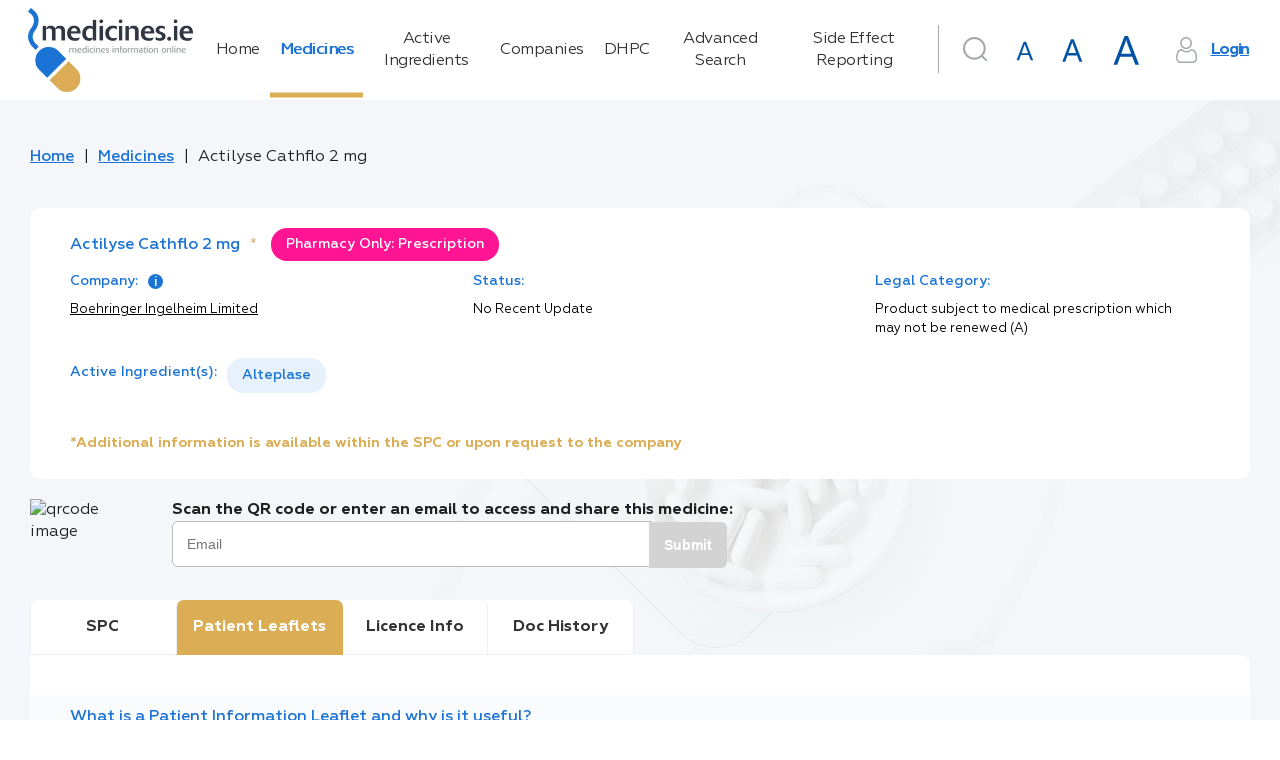

--- FILE ---
content_type: text/html; charset=utf-8
request_url: https://www.medicines.ie/medicines/actilyse-cathflo-2-mg-31179/patient-info
body_size: 165218
content:
<!DOCTYPE html><html lang="en"><head>
    <meta charset="utf-8">
    <title>Actilyse Cathflo 2 mg | PIL | medicines.ie</title>
    <base href="/">
    <meta name="robots" content="all">
    <meta name="title" content="Actilyse Cathflo 2 mg | PIL | medicines.ie">
    <meta name="description" content="Patient Information Leaflets | Boehringer Ingelheim Limited">
    <meta name="fragment" content="!">
    <meta property="og:title" content="Actilyse Cathflo 2 mg | PIL | medicines.ie">
    <meta property="og:description" content="Patient Information Leaflets | Boehringer Ingelheim Limited">
    <meta property="og:image" content="./favicon.png">
    <meta property="og:image:type" content="image/png">
    <meta name="twitter:title" content="Actilyse Cathflo 2 mg | PIL | medicines.ie">
    <meta name="twitter:description" content="Patient Information Leaflets | Boehringer Ingelheim Limited">
    <meta name="viewport" content="width=device-width, initial-scale=1">
    <meta http-equiv="X-UA-Compatible" content="IE=edge">
    <link rel="icon" type="image/x-icon" href="./favicon.png">
    <link href="https://fonts.googleapis.com/icon?family=Material+Icons|Material+Icons+Outlined|Material+Icons+Two+Tone|Material+Icons+Round|Material+Icons+Sharp" rel="stylesheet">
    <script>
      window.dataLayer = window.dataLayer || [];
      function gtag() {
        dataLayer.push(arguments);
      }

      // Default consent to 'denied' until user grants perms
      gtag('consent', 'default', {
        ad_storage: 'denied',
        analytics_storage: 'denied',
        functionality_storage: 'denied',
        personalization_storage: 'denied',
        security_storage: 'denied'
      });
    </script>
    <!--Global site tag (gtag.js) - Google Analytics-->
    <script async="" src="https://www.googletagmanager.com/gtag/js?id=UA-7466469-3"></script>
    <script>
      window.dataLayer = window.dataLayer || [];
      function gtag() {
        dataLayer.push(arguments);
      }
      gtag('js', new Date());
    </script>
    <!--[if lte IE 10]>
      <style>
        .notice {
          padding-top: 10%;
          max-width: 1024px;
          width: 100%;
          margin: 0 auto;
          font-size: 3em;
          text-align: center;
          font-family: Helvetica sans-serif;
        }
      </style>
      <script>
        setTimeout(function() {
          var div = document.createElement('div');
          div.className = 'notice';
          div.innerHTML =
            '<p>Unfortunately your web browser appears to be outdated and is not supported. Please info your browser to latest version; or alternatively access using a different browser.</p> <p>Regards, medicines.ie team.</p>';

          document.body.appendChild(div);
        }, 1000);
      </script>
    <![endif]-->
    <!-- Google Tag Manager -->
    <script>
      (function(w, d, s, l, i) {
        w[l] = w[l] || [];
        w[l].push({ 'gtm.start': new Date().getTime(), event: 'gtm.js' });
        var f = d.getElementsByTagName(s)[0],
          j = d.createElement(s),
          dl = l != 'dataLayer' ? '&l=' + l : '';
        j.async = true;
        j.src = 'https://www.googletagmanager.com/gtm.js?id=' + i + dl;
        f.parentNode.insertBefore(j, f);
      })(window, document, 'script', 'dataLayer', 'GTM-5SK3S7W');
    </script>
    <!-- End Google Tag Manager -->
    <!-- Facebook Pixel Code -->
    <script>
      !(function(f, b, e, v, n, t, s) {
        if (f.fbq) return;
        n = f.fbq = function() {
          n.callMethod ? n.callMethod.apply(n, arguments) : n.queue.push(arguments);
        };
        if (!f._fbq) f._fbq = n;
        n.push = n;
        n.loaded = !0;
        n.version = '2.0';
        n.queue = [];
        t = b.createElement(e);
        t.async = !0;
        t.src = v;
        s = b.getElementsByTagName(e)[0];
        s.parentNode.insertBefore(t, s);
      })(window, document, 'script', 'https://connect.facebook.net/en_US/fbevents.js');
      fbq('consent', 'revoke');
      fbq('init', '4569979739698292');
      fbq('track', 'PageView');
    </script>
    <noscript>
      <img
        height="1"
        width="1"
        style="display:none"
        src="https://www.facebook.com/tr?id=4569979739698292&ev=PageView&noscript=1"
      />
    </noscript>
    <!-- End Facebook Pixel Code -->
    <!-- Matomo Tag Manager -->
    <script>
      var _mtm = (window._mtm = window._mtm || []);
      _mtm.push({ 'mtm.startTime': new Date().getTime(), event: 'mtm.Start' });
      (function() {
        var d = document,
          g = d.createElement('script'),
          s = d.getElementsByTagName('script')[0];
        g.async = true;
        g.src = 'https://cdn.matomo.cloud/medicines.matomo.cloud/container_FasUmOcX.js';
        s.parentNode.insertBefore(g, s);
      })();
    </script>
    <!-- End Matomo Tag Manager -->
  <style ng-transition="universal">[_nghost-sc0] {
  display: flex;
  flex-direction: column;
  flex-grow: 1;
  min-height: 100%; }
/*# sourceMappingURL=[data-uri] */</style><style ng-transition="universal">button[_ngcontent-sc2]{outline:0;-webkit-user-select:none;-moz-user-select:none;-ms-user-select:none;user-select:none}.scrolltop-button[_ngcontent-sc2]{position:fixed;display:flex;justify-content:center;align-items:center;border-radius:50%;width:40px;height:40px;right:20px;bottom:20px;cursor:pointer;border:none;transition:opacity .1 linear;z-index:10000;box-shadow:0 5px 5px -3px rgba(0,0,0,.2),0 8px 10px 1px rgba(0,0,0,.14),0 3px 14px 2px rgba(0,0,0,.12)}.scrolltop-button[_ngcontent-sc2]:hover{opacity:.92}.scrolltop-button[_ngcontent-sc2]   .symbol-container[_ngcontent-sc2]   span[_ngcontent-sc2]{font-size:15px}.scrolltop-button[_ngcontent-sc2]   .symbol-container[_ngcontent-sc2]   svg[_ngcontent-sc2]{transform:translateY(10%);width:50%;vertical-align:baseline}.scrolltop-button.black[_ngcontent-sc2]{background-color:#000;color:#fff}.scrolltop-button.black[_ngcontent-sc2]   .symbol-container[_ngcontent-sc2], .scrolltop-button.black[_ngcontent-sc2]   .symbol-container[_ngcontent-sc2]   span[_ngcontent-sc2]{color:#fff}.scrolltop-button.black[_ngcontent-sc2]   .symbol-container[_ngcontent-sc2]   svg[_ngcontent-sc2]{fill:#fff}.scrolltop-button.white[_ngcontent-sc2]{background-color:#fff;color:#000}.scrolltop-button.white[_ngcontent-sc2]   .symbol-container[_ngcontent-sc2], .scrolltop-button.white[_ngcontent-sc2]   .symbol-container[_ngcontent-sc2]   span[_ngcontent-sc2]{color:#000}.scrolltop-button.white[_ngcontent-sc2]   .symbol-container[_ngcontent-sc2]   svg[_ngcontent-sc2]{fill:#000}.scrolltop-button.gray[_ngcontent-sc2]{background-color:#212121;color:#fafafa}.scrolltop-button.gray[_ngcontent-sc2]   .symbol-container[_ngcontent-sc2], .scrolltop-button.gray[_ngcontent-sc2]   .symbol-container[_ngcontent-sc2]   span[_ngcontent-sc2]{color:#fafafa}.scrolltop-button.gray[_ngcontent-sc2]   .symbol-container[_ngcontent-sc2]   svg[_ngcontent-sc2]{fill:#fafafa}.scrolltop-button.grey[_ngcontent-sc2]{background-color:#212121;color:#fafafa}.scrolltop-button.grey[_ngcontent-sc2]   .symbol-container[_ngcontent-sc2], .scrolltop-button.grey[_ngcontent-sc2]   .symbol-container[_ngcontent-sc2]   span[_ngcontent-sc2]{color:#fafafa}.scrolltop-button.grey[_ngcontent-sc2]   .symbol-container[_ngcontent-sc2]   svg[_ngcontent-sc2]{fill:#fafafa}.scrolltop-button.brown[_ngcontent-sc2]{background-color:#3e2723;color:#efebe9}.scrolltop-button.brown[_ngcontent-sc2]   .symbol-container[_ngcontent-sc2], .scrolltop-button.brown[_ngcontent-sc2]   .symbol-container[_ngcontent-sc2]   span[_ngcontent-sc2]{color:#efebe9}.scrolltop-button.brown[_ngcontent-sc2]   .symbol-container[_ngcontent-sc2]   svg[_ngcontent-sc2]{fill:#efebe9}.scrolltop-button.deeporange[_ngcontent-sc2]{background-color:#bf360c;color:#fbe9e7}.scrolltop-button.deeporange[_ngcontent-sc2]   .symbol-container[_ngcontent-sc2], .scrolltop-button.deeporange[_ngcontent-sc2]   .symbol-container[_ngcontent-sc2]   span[_ngcontent-sc2]{color:#fbe9e7}.scrolltop-button.deeporange[_ngcontent-sc2]   .symbol-container[_ngcontent-sc2]   svg[_ngcontent-sc2]{fill:#fbe9e7}.scrolltop-button.orange[_ngcontent-sc2]{background-color:#ff6d00;color:#fff3e0}.scrolltop-button.orange[_ngcontent-sc2]   .symbol-container[_ngcontent-sc2], .scrolltop-button.orange[_ngcontent-sc2]   .symbol-container[_ngcontent-sc2]   span[_ngcontent-sc2]{color:#fff3e0}.scrolltop-button.orange[_ngcontent-sc2]   .symbol-container[_ngcontent-sc2]   svg[_ngcontent-sc2]{fill:#fff3e0}.scrolltop-button.yellow[_ngcontent-sc2]{background-color:#ffd600;color:#fffde7}.scrolltop-button.yellow[_ngcontent-sc2]   .symbol-container[_ngcontent-sc2], .scrolltop-button.yellow[_ngcontent-sc2]   .symbol-container[_ngcontent-sc2]   span[_ngcontent-sc2]{color:#fffde7}.scrolltop-button.yellow[_ngcontent-sc2]   .symbol-container[_ngcontent-sc2]   svg[_ngcontent-sc2]{fill:#fffde7}.scrolltop-button.green[_ngcontent-sc2]{background-color:#1b5e20;color:#e8f5e9}.scrolltop-button.green[_ngcontent-sc2]   .symbol-container[_ngcontent-sc2], .scrolltop-button.green[_ngcontent-sc2]   .symbol-container[_ngcontent-sc2]   span[_ngcontent-sc2]{color:#e8f5e9}.scrolltop-button.green[_ngcontent-sc2]   .symbol-container[_ngcontent-sc2]   svg[_ngcontent-sc2]{fill:#e8f5e9}.scrolltop-button.blue[_ngcontent-sc2]{background-color:#2962ff;color:#e3f2fd}.scrolltop-button.blue[_ngcontent-sc2]   .symbol-container[_ngcontent-sc2], .scrolltop-button.blue[_ngcontent-sc2]   .symbol-container[_ngcontent-sc2]   span[_ngcontent-sc2]{color:#e3f2fd}.scrolltop-button.blue[_ngcontent-sc2]   .symbol-container[_ngcontent-sc2]   svg[_ngcontent-sc2]{fill:#e3f2fd}.scrolltop-button.purple[_ngcontent-sc2]{background-color:#4a148c;color:#f3e5f5}.scrolltop-button.purple[_ngcontent-sc2]   .symbol-container[_ngcontent-sc2], .scrolltop-button.purple[_ngcontent-sc2]   .symbol-container[_ngcontent-sc2]   span[_ngcontent-sc2]{color:#f3e5f5}.scrolltop-button.purple[_ngcontent-sc2]   .symbol-container[_ngcontent-sc2]   svg[_ngcontent-sc2]{fill:#f3e5f5}.scrolltop-button.deeppurple[_ngcontent-sc2]{background-color:#311b92;color:#ede7f6}.scrolltop-button.deeppurple[_ngcontent-sc2]   .symbol-container[_ngcontent-sc2], .scrolltop-button.deeppurple[_ngcontent-sc2]   .symbol-container[_ngcontent-sc2]   span[_ngcontent-sc2]{color:#ede7f6}.scrolltop-button.deeppurple[_ngcontent-sc2]   .symbol-container[_ngcontent-sc2]   svg[_ngcontent-sc2]{fill:#ede7f6}.scrolltop-button.pink[_ngcontent-sc2]{background-color:#880e4f;color:#fce4ec}.scrolltop-button.pink[_ngcontent-sc2]   .symbol-container[_ngcontent-sc2], .scrolltop-button.pink[_ngcontent-sc2]   .symbol-container[_ngcontent-sc2]   span[_ngcontent-sc2]{color:#fce4ec}.scrolltop-button.pink[_ngcontent-sc2]   .symbol-container[_ngcontent-sc2]   svg[_ngcontent-sc2]{fill:#fce4ec}.scrolltop-button.red[_ngcontent-sc2]{background-color:#b71c1c;color:#ffebee}.scrolltop-button.red[_ngcontent-sc2]   .symbol-container[_ngcontent-sc2], .scrolltop-button.red[_ngcontent-sc2]   .symbol-container[_ngcontent-sc2]   span[_ngcontent-sc2]{color:#ffebee}.scrolltop-button.red[_ngcontent-sc2]   .symbol-container[_ngcontent-sc2]   svg[_ngcontent-sc2]{fill:#ffebee}.scrolltop-button.indigo[_ngcontent-sc2]{background-color:#1a237e;color:#e8eaf6}.scrolltop-button.indigo[_ngcontent-sc2]   .symbol-container[_ngcontent-sc2], .scrolltop-button.indigo[_ngcontent-sc2]   .symbol-container[_ngcontent-sc2]   span[_ngcontent-sc2]{color:#e8eaf6}.scrolltop-button.indigo[_ngcontent-sc2]   .symbol-container[_ngcontent-sc2]   svg[_ngcontent-sc2]{fill:#e8eaf6}.scrolltop-button.lightblue[_ngcontent-sc2]{background-color:#01579b;color:#e1f5fe}.scrolltop-button.lightblue[_ngcontent-sc2]   .symbol-container[_ngcontent-sc2], .scrolltop-button.lightblue[_ngcontent-sc2]   .symbol-container[_ngcontent-sc2]   span[_ngcontent-sc2]{color:#e1f5fe}.scrolltop-button.lightblue[_ngcontent-sc2]   .symbol-container[_ngcontent-sc2]   svg[_ngcontent-sc2]{fill:#e1f5fe}.scrolltop-button.cyan[_ngcontent-sc2]{background-color:#006064;color:#e0f7fa}.scrolltop-button.cyan[_ngcontent-sc2]   .symbol-container[_ngcontent-sc2], .scrolltop-button.cyan[_ngcontent-sc2]   .symbol-container[_ngcontent-sc2]   span[_ngcontent-sc2]{color:#e0f7fa}.scrolltop-button.cyan[_ngcontent-sc2]   .symbol-container[_ngcontent-sc2]   svg[_ngcontent-sc2]{fill:#e0f7fa}.scrolltop-button.teal[_ngcontent-sc2]{background-color:#004d40;color:#e0f2f1}.scrolltop-button.teal[_ngcontent-sc2]   .symbol-container[_ngcontent-sc2], .scrolltop-button.teal[_ngcontent-sc2]   .symbol-container[_ngcontent-sc2]   span[_ngcontent-sc2]{color:#e0f2f1}.scrolltop-button.teal[_ngcontent-sc2]   .symbol-container[_ngcontent-sc2]   svg[_ngcontent-sc2]{fill:#e0f2f1}.scrolltop-button.lightgreen[_ngcontent-sc2]{background-color:#33691e;color:#f1f8e9}.scrolltop-button.lightgreen[_ngcontent-sc2]   .symbol-container[_ngcontent-sc2], .scrolltop-button.lightgreen[_ngcontent-sc2]   .symbol-container[_ngcontent-sc2]   span[_ngcontent-sc2]{color:#f1f8e9}.scrolltop-button.lightgreen[_ngcontent-sc2]   .symbol-container[_ngcontent-sc2]   svg[_ngcontent-sc2]{fill:#f1f8e9}.scrolltop-button.lime[_ngcontent-sc2]{background-color:#827717;color:#f9fbe7}.scrolltop-button.lime[_ngcontent-sc2]   .symbol-container[_ngcontent-sc2], .scrolltop-button.lime[_ngcontent-sc2]   .symbol-container[_ngcontent-sc2]   span[_ngcontent-sc2]{color:#f9fbe7}.scrolltop-button.lime[_ngcontent-sc2]   .symbol-container[_ngcontent-sc2]   svg[_ngcontent-sc2]{fill:#f9fbe7}.scrolltop-button.amber[_ngcontent-sc2]{background-color:#ff6f00;color:#fff8e1}.scrolltop-button.amber[_ngcontent-sc2]   .symbol-container[_ngcontent-sc2], .scrolltop-button.amber[_ngcontent-sc2]   .symbol-container[_ngcontent-sc2]   span[_ngcontent-sc2]{color:#fff8e1}.scrolltop-button.amber[_ngcontent-sc2]   .symbol-container[_ngcontent-sc2]   svg[_ngcontent-sc2]{fill:#fff8e1}.scrolltop-button.bluegrey[_ngcontent-sc2]{background-color:#263238;color:#eceff1}.scrolltop-button.bluegrey[_ngcontent-sc2]   .symbol-container[_ngcontent-sc2], .scrolltop-button.bluegrey[_ngcontent-sc2]   .symbol-container[_ngcontent-sc2]   span[_ngcontent-sc2]{color:#eceff1}.scrolltop-button.bluegrey[_ngcontent-sc2]   .symbol-container[_ngcontent-sc2]   svg[_ngcontent-sc2]{fill:#eceff1}</style><style ng-transition="universal">*[_ngcontent-sc1] {
  margin: 0;
  padding: 0; }

html[_ngcontent-sc1] {
  font-size: 62.5%;
  box-sizing: border-box; }

*[_ngcontent-sc1], *[_ngcontent-sc1]:after, *[_ngcontent-sc1]:before {
  box-sizing: inherit; }

body[_ngcontent-sc1] {
  line-height: 1.45; }



article[_ngcontent-sc1], aside[_ngcontent-sc1], details[_ngcontent-sc1], figcaption[_ngcontent-sc1], figure[_ngcontent-sc1], footer[_ngcontent-sc1], header[_ngcontent-sc1], hgroup[_ngcontent-sc1], menu[_ngcontent-sc1], nav[_ngcontent-sc1], section[_ngcontent-sc1] {
  display: block; }

ul[_ngcontent-sc1] {
  list-style: none; }

ol[_ngcontent-sc1] {
  list-style: decimal inside none; }

blockquote[_ngcontent-sc1], q[_ngcontent-sc1] {
  quotes: none; }

blockquote[_ngcontent-sc1]:after, blockquote[_ngcontent-sc1]:before, q[_ngcontent-sc1]:after, q[_ngcontent-sc1]:before {
  content: '';
  content: none; }

.strong[_ngcontent-sc1], b[_ngcontent-sc1], strong[_ngcontent-sc1] {
  font-weight: bold; }

b[_ngcontent-sc1]   em[_ngcontent-sc1], b[_ngcontent-sc1]   i[_ngcontent-sc1], em[_ngcontent-sc1]   b[_ngcontent-sc1], em[_ngcontent-sc1]   strong[_ngcontent-sc1], i[_ngcontent-sc1]   b[_ngcontent-sc1], i[_ngcontent-sc1]   strong[_ngcontent-sc1], strong[_ngcontent-sc1]   em[_ngcontent-sc1], strong[_ngcontent-sc1]   i[_ngcontent-sc1] {
  font-weight: bold;
  font-style: italic; }

img[_ngcontent-sc1] {
  vertical-align: bottom; }

table[_ngcontent-sc1] {
  border-collapse: collapse;
  border-spacing: 0; }

a[_ngcontent-sc1] {
  text-decoration: none; }

a[_ngcontent-sc1]:focus, a[_ngcontent-sc1]:hover {
    text-decoration: underline; }

a[_ngcontent-sc1]   img[_ngcontent-sc1] {
    border: 0; }

button[_ngcontent-sc1] {
  background: none;
  border: none;
  cursor: pointer;
  display: inline-block;
  margin: 0;
  overflow: visible;
  padding: 0;
  text-align: center;
  vertical-align: middle;
  white-space: nowrap; }

input[type='button'][_ngcontent-sc1] {
  vertical-align: middle;
  width: auto;
  border: none;
  cursor: pointer; }

address[_ngcontent-sc1] {
  font-style: normal; }

*[_ngcontent-sc1], *[_ngcontent-sc1]::after, *[_ngcontent-sc1]::before {
  box-sizing: border-box; }

html[_ngcontent-sc1] {
  font-size: 10px;
  height: 100%; }

html.medium[_ngcontent-sc1] {
    font-size: 15px; }

html.large[_ngcontent-sc1] {
    font-size: 20px; }

body[_ngcontent-sc1] {
  font-family: "Geometria", sans-serif;
  font-size: 1.6rem;
  color: #333;
  line-height: 1.4;
  min-width: 320px;
  height: 100%;
  -moz-osx-font-smoothing: grayscale;
  -webkit-tap-highlight-color: transparent;
  -webkit-font-smoothing: antialiased; }

h1[_ngcontent-sc1] {
  font-size: 3.5rem;
  color: #1b73d4;
  font-weight: 400;
  margin-bottom: 0.8em; }

h2[_ngcontent-sc1] {
  font-size: 2.5rem;
  font-weight: 400;
  margin-bottom: 0.8em; }

a[_ngcontent-sc1] {
  color: #1b73d4; }

img[_ngcontent-sc1] {
  display: flex;
  align-items: center;
  justify-content: center;
  max-width: 100%;
  width: 100%; }

.hint[_ngcontent-sc1] {
  font-size: 0.6em;
  font-weight: 400;
  margin-left: 0.2em;
  letter-spacing: -0.4px;
  color: #666666; }

.text-main-color[_ngcontent-sc1] {
  color: #1b73d4; }

[_nghost-sc1] {
  display: flex;
  flex-direction: column;
  flex-grow: 1; }

.main-layout[_ngcontent-sc1] {
  background: #f4f6f9 url("/assets/img/backgrounds/main-background.png") 126% -69.5% no-repeat fixed; }

.main-layout__drawer[_ngcontent-sc1] {
    position: fixed;
    display: flex;
    flex-direction: column; }

.main-layout__search-drawer.mat-drawer.mat-drawer-end[_ngcontent-sc1] {
    box-shadow: none;
    border-top: 1px solid #f4f6f9;
    width: 100vw; }

.main-layout__notification[_ngcontent-sc1] {
    position: fixed;
    bottom: 0;
    right: 0;
    left: 0;
    z-index: 2; }

.main-layout__notification[_ngcontent-sc1]   a[_ngcontent-sc1] {
      color: #dbad55; }

.main-layout__breadcrumbs[_ngcontent-sc1], .main-layout__main[_ngcontent-sc1] {
    display: flex;
    max-width: 1220px;
    width: 100%;
    margin: 0 auto; }

.main-layout__main[_ngcontent-sc1] {
    display: flex;
    flex-direction: column;
    flex-grow: 1; }

.main-layout__main_with-sidebar[_ngcontent-sc1] {
      max-width: none; }

.main-layout__main-wrap[_ngcontent-sc1] {
    display: flex;
    flex-direction: column;
    width: 100%;
    max-width: 1575px;
    padding: 0 15px 100px;
    margin: 0 auto;
    flex: 1 0 auto; }

.main-layout__inner-wrap[_ngcontent-sc1] {
    display: flex;
    flex-grow: 1;
    width: 100%; }

.main-layout__content[_ngcontent-sc1], .main-layout__mob-nav[_ngcontent-sc1], .main-layout__drawer-content[_ngcontent-sc1] {
    display: flex;
    flex-direction: column;
    flex-grow: 1; }

.main-layout__content[_ngcontent-sc1] {
    width: 100%; }

.main-layout__sidebar[_ngcontent-sc1] {
    width: 29.5%;
    flex-shrink: 0;
    margin-left: 60px;
    margin-top: 1em; }

@media only screen and (max-width: 1024px) {
      .main-layout__sidebar[_ngcontent-sc1] {
        display: none; } }

.main-layout__main_with-sidebar[_ngcontent-sc1]   .main-layout__inner-wrap[_ngcontent-sc1], .main-layout__main_with-sidebar[_ngcontent-sc1]   .main-layout__breadcrumbs[_ngcontent-sc1] {
    max-width: 1395px;
    padding: 0 1rem;
    margin-right: 0;
    margin-left: auto; }

.main-layout__footer[_ngcontent-sc1] {
    flex: 0 0 auto; }

.main-layout__button[_ngcontent-sc1], .main-layout__button-icon[_ngcontent-sc1] {
    display: flex;
    align-items: center;
    justify-content: center; }

.main-layout__button[_ngcontent-sc1] {
    font-size: inherit;
    height: 3em;
    width: 3em; }

.main-layout__button_search[_ngcontent-sc1] {
      color: #a5a9ac;
      margin-right: 1rem; }

.main-layout__button_search-active[_ngcontent-sc1] {
      color: #1b73d4; }

.main-layout__button-icon[_ngcontent-sc1] {
    font-size: 2em;
    height: 1em;
    width: 1em; }

@supports (background-image: url("/assets/img/backgrounds/main-background.webp")) {
  .main-layout[_ngcontent-sc1] {
    background: #f4f6f9 url("/assets/img/backgrounds/main-background.webp") 126% -69.5% no-repeat fixed; } }

  .medium .main-layout__sidebar,   .large .main-layout__sidebar {
  display: none; }

  .medium .main-layout .mat-drawer-inner-container .search,   .large .main-layout .mat-drawer-inner-container .search {
  margin-top: 30px; }

  .medium .main-layout__search .search .search__form .base-input__field,   .large .main-layout__search .search .search__form .base-input__field {
  width: 100%; }
/*# sourceMappingURL=[data-uri] */</style><style ng-transition="universal">.mat-drawer-container{position:relative;z-index:1;box-sizing:border-box;-webkit-overflow-scrolling:touch;display:block;overflow:hidden}.mat-drawer-container[fullscreen]{top:0;left:0;right:0;bottom:0;position:absolute}.mat-drawer-container[fullscreen].mat-drawer-opened{overflow:hidden}.mat-drawer-container.mat-drawer-container-explicit-backdrop .mat-drawer-side{z-index:3}.mat-drawer-container.ng-animate-disabled .mat-drawer-backdrop,.mat-drawer-container.ng-animate-disabled .mat-drawer-content,.ng-animate-disabled .mat-drawer-container .mat-drawer-backdrop,.ng-animate-disabled .mat-drawer-container .mat-drawer-content{transition:none}.mat-drawer-backdrop{top:0;left:0;right:0;bottom:0;position:absolute;display:block;z-index:3;visibility:hidden}.mat-drawer-backdrop.mat-drawer-shown{visibility:visible}.mat-drawer-transition .mat-drawer-backdrop{transition-duration:.4s;transition-timing-function:cubic-bezier(.25,.8,.25,1);transition-property:background-color,visibility}@media screen and (-ms-high-contrast:active){.mat-drawer-backdrop{opacity:.5}}.mat-drawer-content{position:relative;z-index:1;display:block;height:100%;overflow:auto}.mat-drawer-transition .mat-drawer-content{transition-duration:.4s;transition-timing-function:cubic-bezier(.25,.8,.25,1);transition-property:transform,margin-left,margin-right}.mat-drawer{position:relative;z-index:4;display:block;position:absolute;top:0;bottom:0;z-index:3;outline:0;box-sizing:border-box;overflow-y:auto;transform:translate3d(-100%,0,0)}@media screen and (-ms-high-contrast:active){.mat-drawer,[dir=rtl] .mat-drawer.mat-drawer-end{border-right:solid 1px currentColor}}@media screen and (-ms-high-contrast:active){.mat-drawer.mat-drawer-end,[dir=rtl] .mat-drawer{border-left:solid 1px currentColor;border-right:none}}.mat-drawer.mat-drawer-side{z-index:2}.mat-drawer.mat-drawer-end{right:0;transform:translate3d(100%,0,0)}[dir=rtl] .mat-drawer{transform:translate3d(100%,0,0)}[dir=rtl] .mat-drawer.mat-drawer-end{left:0;right:auto;transform:translate3d(-100%,0,0)}.mat-drawer-inner-container{width:100%;height:100%;overflow:auto;-webkit-overflow-scrolling:touch}.mat-sidenav-fixed{position:fixed}</style><style ng-transition="universal">[_nghost-sc5] {
  display: flex;
  justify-content: center; }

.navigation[_ngcontent-sc5] {
  padding: 1em 0; }

.navigation__link[_ngcontent-sc5] {
    position: relative;
    color: #333;
    transition: text-shadow 0.2s;
    text-decoration: none;
    text-align: start;
    letter-spacing: -0.5px; }

.navigation__link[_ngcontent-sc5]::after {
      content: '';
      display: none;
      position: absolute;
      top: 0;
      right: 0;
      bottom: 0;
      width: 0.3em;
      background-color: #dbad55; }

.navigation__link_active[_ngcontent-sc5]::after {
      display: block; }

.navigation__link_active[_ngcontent-sc5], .navigation__link[_ngcontent-sc5]:hover {
      color: #1b73d4;
      text-shadow: 1px 0 0 currentColor; }
/*# sourceMappingURL=[data-uri] */</style><style ng-transition="universal">[_nghost-sc6] {
  display: flex;
  justify-content: flex-end; }

.user-area[_ngcontent-sc6] {
  display: flex; }

@media only screen and (max-width: 1280px) {
    .user-area[_ngcontent-sc6] {
      flex-wrap: wrap; } }

.user-area__button-icon[_ngcontent-sc6] {
    display: flex;
    align-items: center;
    justify-content: center;
    height: 1.6em;
    width: 1.6em;
    margin-right: 0.7em;
    color: #a5a9ac; }

.user-area__button[_ngcontent-sc6] {
    text-decoration: underline;
    font-weight: 600;
    color: #1b73d4;
    letter-spacing: -1.3px; }

.user-area__fonts[_ngcontent-sc6] {
    display: flex;
    align-items: baseline;
    justify-content: flex-end; }

.user-area__font[_ngcontent-sc6] {
    margin-right: 0.4rem; }

.user-area[_ngcontent-sc6]   .mat-icon-button.medium[_ngcontent-sc6] {
    width: 47px;
    height: 47px; }

.user-area[_ngcontent-sc6]   .mat-icon-button.medium[_ngcontent-sc6]     .mat-icon {
      width: 29px;
      height: 29px; }

.user-area[_ngcontent-sc6]   .mat-icon-button.large[_ngcontent-sc6] {
    width: 54px;
    height: 54px; }

.user-area[_ngcontent-sc6]   .mat-icon-button.large[_ngcontent-sc6]     .mat-icon {
      width: 37px;
      height: 37px; }
/*# sourceMappingURL=[data-uri] */</style><style ng-transition="universal">.search__form[_ngcontent-sc7] {
  position: relative;
  min-width: 5.7rem;
  min-height: 7.5rem; }
.search__form_border[_ngcontent-sc7]::before {
    border-left: 1px solid #a5a9ac;
    content: '';
    position: absolute;
    left: 0;
    top: 3px;
    bottom: 24px; }
@media only screen and (max-width: 1024px) {
      .search__form_border[_ngcontent-sc7]::before {
        display: none; } }
.search__submit-button[_ngcontent-sc7] {
  position: absolute;
  right: -0.05em;
  top: 0;
  bottom: 0;
  margin-bottom: 1.2em;
  min-width: 11rem;
  border-radius: 0 3rem 3rem 0; }
.search__input[_ngcontent-sc7]  .mat-form-field.mat-form-field-appearance-outline .mat-form-field-flex {
  padding: 0 11rem 0 1.5em; }
.search__input[_ngcontent-sc7]  .mat-form-field .mat-form-field-infix {
  width: 100%; }
.search__header-button[_ngcontent-sc7] {
  position: absolute;
  right: 0;
  top: 0.6rem; }
@media only screen and (max-width: 1024px) {
    .search__header-button[_ngcontent-sc7] {
      left: 15px;
      top: 50px; } }
.search__icon-button[_ngcontent-sc7] {
  color: #a5a9ac; }
.search__icon-button_active[_ngcontent-sc7] {
    color: #1b73d4; }
.search__results-wrap[_ngcontent-sc7] {
  max-height: 19rem;
  overflow: auto;
  padding: 0;
  position: absolute;
  top: 100%;
  left: 0;
  right: 0;
  z-index: 1002; }
.search__results-wrap.mat-card[_ngcontent-sc7]:not([class*='mat-elevation-z']) {
    box-shadow: 0px 7px 8px -4px rgba(229, 236, 244, 0.2), 0px 12px 17px 2px rgba(229, 236, 244, 0.14), 0px 5px 22px 4px rgba(229, 236, 244, 0.12); }
.search__result-item[_ngcontent-sc7] {
  position: relative; }
.search__result-item[_ngcontent-sc7]::after {
    content: '';
    display: none;
    position: absolute;
    top: 0;
    right: 0;
    bottom: 0;
    left: 0;
    background-color: rgba(0, 0, 0, 0.1); }
.search__result-item[_ngcontent-sc7]:not(.search__result-item_loader):hover::after {
    display: block; }
.search__result-type[_ngcontent-sc7] {
  color: #b3b2b2;
  font-size: 0.8em;
  margin-left: auto; }
.search__result-name[_ngcontent-sc7] {
  text-overflow: ellipsis;
  white-space: nowrap;
  overflow: hidden;
  color: #1b73d4; }
/*# sourceMappingURL=[data-uri] */</style><style ng-transition="universal">*[_ngcontent-sc8], *[_ngcontent-sc8]::after, *[_ngcontent-sc8]::before {
  box-sizing: border-box; }

html[_ngcontent-sc8] {
  font-size: 10px;
  height: 100%; }

html.medium[_ngcontent-sc8] {
    font-size: 15px; }

html.large[_ngcontent-sc8] {
    font-size: 20px; }

body[_ngcontent-sc8] {
  font-family: "Geometria", sans-serif;
  font-size: 1.6rem;
  color: #333;
  line-height: 1.4;
  min-width: 320px;
  height: 100%;
  -moz-osx-font-smoothing: grayscale;
  -webkit-tap-highlight-color: transparent;
  -webkit-font-smoothing: antialiased; }

h1[_ngcontent-sc8] {
  font-size: 3.5rem;
  color: #1b73d4;
  font-weight: 400;
  margin-bottom: 0.8em; }

h2[_ngcontent-sc8] {
  font-size: 2.5rem;
  font-weight: 400;
  margin-bottom: 0.8em; }

a[_ngcontent-sc8] {
  color: #1b73d4; }

img[_ngcontent-sc8] {
  display: flex;
  align-items: center;
  justify-content: center;
  max-width: 100%;
  width: 100%; }

.hint[_ngcontent-sc8] {
  font-size: 0.6em;
  font-weight: 400;
  margin-left: 0.2em;
  letter-spacing: -0.4px;
  color: #666666; }

.text-main-color[_ngcontent-sc8] {
  color: #1b73d4; }

.header[_ngcontent-sc8] {
  position: relative;
  background-color: #ffffff; }

.header__main[_ngcontent-sc8] {
    display: flex;
    align-items: center;
    max-width: 1575px;
    min-height: 100px;
    padding: 0 15px;
    width: 100%;
    margin: 0 auto; }

.header__nav[_ngcontent-sc8] {
    display: flex;
    margin: 0 auto; }

.header__logo[_ngcontent-sc8], .header__user-area[_ngcontent-sc8] {
    display: flex;
    align-items: center;
    flex-shrink: 0; }

.header__logo[_ngcontent-sc8] {
    margin-right: auto; }

@media only screen and (max-width: 1024px) {
      .header__logo[_ngcontent-sc8] {
        flex-shrink: initial;
        flex-grow: 2; } }

@media only screen and (max-width: 1024px) {
    .header__nav[_ngcontent-sc8], .header__user-area[_ngcontent-sc8] {
      display: none; } }

.header__search[_ngcontent-sc8] {
    display: inline-block;
    margin: 1.2em 1rem 0; }

@media only screen and (max-width: 1024px) {
      .header__search[_ngcontent-sc8] {
        display: none; } }

.header__mob-button[_ngcontent-sc8] {
    display: none;
    align-items: center;
    justify-content: center; }

.medium[_ngcontent-sc8]   .header__mob-button[_ngcontent-sc8], .large[_ngcontent-sc8]   .header__mob-button[_ngcontent-sc8] {
      display: flex; }

@media only screen and (max-width: 1024px) {
      .header__mob-button[_ngcontent-sc8] {
        display: flex; } }

  .medium .header__nav,   .medium .header__user-area,   .large .header__nav,   .large .header__user-area {
  display: none; }

  .medium .header__mob-button,   .large .header__mob-button {
  display: flex; }

  .medium .header__search,   .large .header__search {
  display: none; }
/*# sourceMappingURL=[data-uri] */</style><style ng-transition="universal">.mat-button .mat-button-focus-overlay,.mat-icon-button .mat-button-focus-overlay{opacity:0}.mat-button:hover .mat-button-focus-overlay,.mat-stroked-button:hover .mat-button-focus-overlay{opacity:.04}@media (hover:none){.mat-button:hover .mat-button-focus-overlay,.mat-stroked-button:hover .mat-button-focus-overlay{opacity:0}}.mat-button,.mat-flat-button,.mat-icon-button,.mat-stroked-button{box-sizing:border-box;position:relative;-webkit-user-select:none;-moz-user-select:none;-ms-user-select:none;user-select:none;cursor:pointer;outline:0;border:none;-webkit-tap-highlight-color:transparent;display:inline-block;white-space:nowrap;text-decoration:none;vertical-align:baseline;text-align:center;margin:0;min-width:64px;line-height:36px;padding:0 16px;border-radius:4px;overflow:visible}.mat-button::-moz-focus-inner,.mat-flat-button::-moz-focus-inner,.mat-icon-button::-moz-focus-inner,.mat-stroked-button::-moz-focus-inner{border:0}.mat-button[disabled],.mat-flat-button[disabled],.mat-icon-button[disabled],.mat-stroked-button[disabled]{cursor:default}.mat-button.cdk-keyboard-focused .mat-button-focus-overlay,.mat-button.cdk-program-focused .mat-button-focus-overlay,.mat-flat-button.cdk-keyboard-focused .mat-button-focus-overlay,.mat-flat-button.cdk-program-focused .mat-button-focus-overlay,.mat-icon-button.cdk-keyboard-focused .mat-button-focus-overlay,.mat-icon-button.cdk-program-focused .mat-button-focus-overlay,.mat-stroked-button.cdk-keyboard-focused .mat-button-focus-overlay,.mat-stroked-button.cdk-program-focused .mat-button-focus-overlay{opacity:.12}.mat-button::-moz-focus-inner,.mat-flat-button::-moz-focus-inner,.mat-icon-button::-moz-focus-inner,.mat-stroked-button::-moz-focus-inner{border:0}.mat-raised-button{box-sizing:border-box;position:relative;-webkit-user-select:none;-moz-user-select:none;-ms-user-select:none;user-select:none;cursor:pointer;outline:0;border:none;-webkit-tap-highlight-color:transparent;display:inline-block;white-space:nowrap;text-decoration:none;vertical-align:baseline;text-align:center;margin:0;min-width:64px;line-height:36px;padding:0 16px;border-radius:4px;overflow:visible;transform:translate3d(0,0,0);transition:background .4s cubic-bezier(.25,.8,.25,1),box-shadow 280ms cubic-bezier(.4,0,.2,1)}.mat-raised-button::-moz-focus-inner{border:0}.mat-raised-button[disabled]{cursor:default}.mat-raised-button.cdk-keyboard-focused .mat-button-focus-overlay,.mat-raised-button.cdk-program-focused .mat-button-focus-overlay{opacity:.12}.mat-raised-button::-moz-focus-inner{border:0}._mat-animation-noopable.mat-raised-button{transition:none;animation:none}.mat-stroked-button{border:1px solid currentColor;padding:0 15px;line-height:34px}.mat-stroked-button .mat-button-focus-overlay,.mat-stroked-button .mat-button-ripple.mat-ripple{top:-1px;left:-1px;right:-1px;bottom:-1px}.mat-fab{box-sizing:border-box;position:relative;-webkit-user-select:none;-moz-user-select:none;-ms-user-select:none;user-select:none;cursor:pointer;outline:0;border:none;-webkit-tap-highlight-color:transparent;display:inline-block;white-space:nowrap;text-decoration:none;vertical-align:baseline;text-align:center;margin:0;min-width:64px;line-height:36px;padding:0 16px;border-radius:4px;overflow:visible;transform:translate3d(0,0,0);transition:background .4s cubic-bezier(.25,.8,.25,1),box-shadow 280ms cubic-bezier(.4,0,.2,1);min-width:0;border-radius:50%;width:56px;height:56px;padding:0;flex-shrink:0}.mat-fab::-moz-focus-inner{border:0}.mat-fab[disabled]{cursor:default}.mat-fab.cdk-keyboard-focused .mat-button-focus-overlay,.mat-fab.cdk-program-focused .mat-button-focus-overlay{opacity:.12}.mat-fab::-moz-focus-inner{border:0}._mat-animation-noopable.mat-fab{transition:none;animation:none}.mat-fab .mat-button-wrapper{padding:16px 0;display:inline-block;line-height:24px}.mat-mini-fab{box-sizing:border-box;position:relative;-webkit-user-select:none;-moz-user-select:none;-ms-user-select:none;user-select:none;cursor:pointer;outline:0;border:none;-webkit-tap-highlight-color:transparent;display:inline-block;white-space:nowrap;text-decoration:none;vertical-align:baseline;text-align:center;margin:0;min-width:64px;line-height:36px;padding:0 16px;border-radius:4px;overflow:visible;transform:translate3d(0,0,0);transition:background .4s cubic-bezier(.25,.8,.25,1),box-shadow 280ms cubic-bezier(.4,0,.2,1);min-width:0;border-radius:50%;width:40px;height:40px;padding:0;flex-shrink:0}.mat-mini-fab::-moz-focus-inner{border:0}.mat-mini-fab[disabled]{cursor:default}.mat-mini-fab.cdk-keyboard-focused .mat-button-focus-overlay,.mat-mini-fab.cdk-program-focused .mat-button-focus-overlay{opacity:.12}.mat-mini-fab::-moz-focus-inner{border:0}._mat-animation-noopable.mat-mini-fab{transition:none;animation:none}.mat-mini-fab .mat-button-wrapper{padding:8px 0;display:inline-block;line-height:24px}.mat-icon-button{padding:0;min-width:0;width:40px;height:40px;flex-shrink:0;line-height:40px;border-radius:50%}.mat-icon-button .mat-icon,.mat-icon-button i{line-height:24px}.mat-button-focus-overlay,.mat-button-ripple.mat-ripple{top:0;left:0;right:0;bottom:0;position:absolute;pointer-events:none;border-radius:inherit}.mat-button-focus-overlay{opacity:0;transition:opacity .2s cubic-bezier(.35,0,.25,1),background-color .2s cubic-bezier(.35,0,.25,1)}._mat-animation-noopable .mat-button-focus-overlay{transition:none}@media screen and (-ms-high-contrast:active){.mat-button-focus-overlay{background-color:rgba(255,255,255,.5)}}.mat-button-ripple-round{border-radius:50%;z-index:1}.mat-button .mat-button-wrapper>*,.mat-fab .mat-button-wrapper>*,.mat-flat-button .mat-button-wrapper>*,.mat-icon-button .mat-button-wrapper>*,.mat-mini-fab .mat-button-wrapper>*,.mat-raised-button .mat-button-wrapper>*,.mat-stroked-button .mat-button-wrapper>*{vertical-align:middle}.mat-form-field:not(.mat-form-field-appearance-legacy) .mat-form-field-prefix .mat-icon-button,.mat-form-field:not(.mat-form-field-appearance-legacy) .mat-form-field-suffix .mat-icon-button{display:block;font-size:inherit;width:2.5em;height:2.5em}@media screen and (-ms-high-contrast:active){.mat-button,.mat-fab,.mat-flat-button,.mat-icon-button,.mat-mini-fab,.mat-raised-button{outline:solid 1px}}</style><style ng-transition="universal">.mat-icon{background-repeat:no-repeat;display:inline-block;fill:currentColor;height:24px;width:24px}.mat-icon.mat-icon-inline{font-size:inherit;height:inherit;line-height:inherit;width:inherit}[dir=rtl] .mat-icon-rtl-mirror{transform:scale(-1,1)}.mat-form-field:not(.mat-form-field-appearance-legacy) .mat-form-field-prefix .mat-icon,.mat-form-field:not(.mat-form-field-appearance-legacy) .mat-form-field-suffix .mat-icon{display:block}.mat-form-field:not(.mat-form-field-appearance-legacy) .mat-form-field-prefix .mat-icon-button .mat-icon,.mat-form-field:not(.mat-form-field-appearance-legacy) .mat-form-field-suffix .mat-icon-button .mat-icon{margin:auto}</style><style ng-transition="universal">.breadcrumbs[_ngcontent-sc11] {
  max-width: 1220px;
  white-space: nowrap;
  padding: 45px 0 38px;
  line-height: 1.6;
  margin: 0;
  display: flex; }
  .breadcrumbs__hidden[_ngcontent-sc11] {
    display: none; }
  .breadcrumbs__item[_ngcontent-sc11] {
    display: flex;
    position: relative; }
  .breadcrumbs__item[_ngcontent-sc11]:after {
      content: '|';
      display: none;
      margin: 0 0.6em; }
  .breadcrumbs__item[_ngcontent-sc11]:not(:last-child):after {
      display: block; }
  .breadcrumbs__link[_ngcontent-sc11] {
    color: #1b73d4;
    text-decoration: underline;
    font-weight: 500; }
  .breadcrumbs__label[_ngcontent-sc11] {
    text-overflow: ellipsis;
    overflow: hidden;
    white-space: normal; }
  @media only screen and (max-width: 767px) {
      .breadcrumbs__label[_ngcontent-sc11] {
        white-space: nowrap;
        max-width: 33.333vw; } }
/*# sourceMappingURL=[data-uri] */</style><style ng-transition="universal">.footer[_ngcontent-sc13] {
  background: #ffffff url("/assets/img/backgrounds/footer-background.png") -3.5% 63%/450px 450px no-repeat; }
  .footer__nav[_ngcontent-sc13], .footer__copyright[_ngcontent-sc13] {
    display: block;
    width: 100%; }
  .footer__nav[_ngcontent-sc13] {
    max-width: 1024px;
    margin: 0 auto; }
  .footer__copyright[_ngcontent-sc13] {
    background-color: #f4f6f9; }
  @supports (background-image: url("/assets/img/backgrounds/footer-background.webp")) {
  .footer[_ngcontent-sc13] {
    background: #ffffff url("/assets/img/backgrounds/footer-background.webp") -3.5% 63%/450px 450px no-repeat; } }
/*# sourceMappingURL=[data-uri] */</style><style ng-transition="universal">.popup[_ngcontent-sc14] {
  background-color: #1b73d4;
  color: #ffffff; }
  .popup-wrapper[_ngcontent-sc14] {
    padding: 15px 15px;
    position: relative;
    max-width: 1220px;
    width: 100%;
    margin: 0 auto;
    display: flex;
    align-items: center;
    gap: 10px; }
  @media only screen and (max-width: 568px) {
      .popup-wrapper[_ngcontent-sc14] {
        flex-direction: column; } }
  .popup__content[_ngcontent-sc14] {
    font-size: 1.4rem; }
  .popup-btn__wrapper[_ngcontent-sc14] {
    display: flex;
    gap: 10px; }
  .popup__btn[_ngcontent-sc14] {
    top: 50%;
    font-size: 1.4rem;
    min-width: 8rem;
    max-height: 5rem; }
  .popup-overlay[_ngcontent-sc14] {
    position: fixed;
    top: 0;
    left: 0;
    width: 100%;
    height: 100%;
    color: #333;
    background-color: rgba(0, 0, 0, 0.7);
    z-index: 999; }
  .popup-cookie-preferences[_ngcontent-sc14] {
    position: fixed;
    top: 0;
    left: 0;
    right: 0;
    bottom: 0;
    margin: auto;
    width: 100%;
    height: 100%;
    max-width: 700px;
    max-height: 450px;
    background-color: #fff;
    padding: 20px;
    border-radius: 5px;
    z-index: 1000;
    box-shadow: 0px 0px 15px rgba(0, 0, 0, 0.5);
    display: flex;
    flex-direction: column;
    justify-content: center;
    color: #333; }
  @media only screen and (max-width: 568px) {
      .popup-cookie-preferences[_ngcontent-sc14] {
        max-height: 600px; } }
  .popup-cookie-preferences[_ngcontent-sc14]   h1[_ngcontent-sc14] {
      font-size: 2.5rem; }
  .popup-cookie-preferences__save-btn[_ngcontent-sc14] {
      margin-top: 0.8rem; }
  .popup-cookie-preferences__option[_ngcontent-sc14] {
      color: #333;
      margin-bottom: 10px; }
  .popup-cookie-preferences__option-content[_ngcontent-sc14] {
        display: flex;
        justify-content: space-between; }
  .popup-cookie-preferences__option-content__title[_ngcontent-sc14] {
          color: #1b73d4;
          font-size: 2rem;
          font-weight: 800; }
  .switch[_ngcontent-sc14] {
  position: relative;
  display: inline-block;
  width: 55px;
  height: 25px; }
  .switch[_ngcontent-sc14]   input[_ngcontent-sc14] {
  display: none; }
  .slider[_ngcontent-sc14] {
  position: absolute;
  top: 0;
  left: 0;
  right: 0;
  bottom: 0;
  background-color: #e5ecf4;
  transition: 0.4s;
  border-radius: 34px; }
  .slider[_ngcontent-sc14]:before {
  position: absolute;
  content: '';
  height: 21px;
  width: 21px;
  left: 4px;
  bottom: 2px;
  background-color: #ffffff;
  transition: 0.4s;
  border-radius: 50%; }
  input[_ngcontent-sc14]:checked    + .slider[_ngcontent-sc14] {
  background-color: #1b73d4; }
  input[_ngcontent-sc14]:disabled    + .slider[_ngcontent-sc14] {
  cursor: not-allowed; }
  input[_ngcontent-sc14]:checked    + .slider[_ngcontent-sc14]:before {
  transform: translateX(26px); }
  .note[_ngcontent-sc14] {
  color: #1b73d4; }
  .recall[_ngcontent-sc14] {
  position: relative;
  display: inline-block;
  bottom: 15px;
  left: 15px; }
  .recall[_ngcontent-sc14]:hover:before {
    content: 'Cookies Preferences';
    position: absolute;
    background: #666666;
    color: #ffffff;
    top: 26%;
    left: calc(100% + 7px);
    font-size: 12px;
    line-height: 16px;
    width: -webkit-max-content;
    width: -moz-max-content;
    width: max-content;
    padding: 4px 8px;
    border-radius: 4px; }
  .recall[_ngcontent-sc14]:hover:after {
    position: absolute;
    content: '';
    border: 5px solid transparent;
    top: 38%;
    left: calc(100% + 2px);
    border-left-width: 0;
    border-right-color: #666666; }
/*# sourceMappingURL=[data-uri] */</style><style ng-transition="universal">.mat-subheader{display:flex;box-sizing:border-box;padding:16px;align-items:center}.mat-list-base .mat-subheader{margin:0}.mat-list-base{padding-top:8px;display:block;-webkit-tap-highlight-color:transparent}.mat-list-base .mat-subheader{height:48px;line-height:16px}.mat-list-base .mat-subheader:first-child{margin-top:-8px}.mat-list-base .mat-list-item,.mat-list-base .mat-list-option{display:block;height:48px;-webkit-tap-highlight-color:transparent;width:100%;padding:0}.mat-list-base .mat-list-item .mat-list-item-content,.mat-list-base .mat-list-option .mat-list-item-content{display:flex;flex-direction:row;align-items:center;box-sizing:border-box;padding:0 16px;position:relative;height:inherit}.mat-list-base .mat-list-item .mat-list-item-content-reverse,.mat-list-base .mat-list-option .mat-list-item-content-reverse{display:flex;align-items:center;padding:0 16px;flex-direction:row-reverse;justify-content:space-around}.mat-list-base .mat-list-item .mat-list-item-ripple,.mat-list-base .mat-list-option .mat-list-item-ripple{top:0;left:0;right:0;bottom:0;position:absolute;pointer-events:none}.mat-list-base .mat-list-item.mat-list-item-with-avatar,.mat-list-base .mat-list-option.mat-list-item-with-avatar{height:56px}.mat-list-base .mat-list-item.mat-2-line,.mat-list-base .mat-list-option.mat-2-line{height:72px}.mat-list-base .mat-list-item.mat-3-line,.mat-list-base .mat-list-option.mat-3-line{height:88px}.mat-list-base .mat-list-item.mat-multi-line,.mat-list-base .mat-list-option.mat-multi-line{height:auto}.mat-list-base .mat-list-item.mat-multi-line .mat-list-item-content,.mat-list-base .mat-list-option.mat-multi-line .mat-list-item-content{padding-top:16px;padding-bottom:16px}.mat-list-base .mat-list-item .mat-list-text,.mat-list-base .mat-list-option .mat-list-text{display:flex;flex-direction:column;width:100%;box-sizing:border-box;overflow:hidden;padding:0}.mat-list-base .mat-list-item .mat-list-text>*,.mat-list-base .mat-list-option .mat-list-text>*{margin:0;padding:0;font-weight:400;font-size:inherit}.mat-list-base .mat-list-item .mat-list-text:empty,.mat-list-base .mat-list-option .mat-list-text:empty{display:none}.mat-list-base .mat-list-item.mat-list-item-with-avatar .mat-list-item-content .mat-list-text,.mat-list-base .mat-list-item.mat-list-option .mat-list-item-content .mat-list-text,.mat-list-base .mat-list-option.mat-list-item-with-avatar .mat-list-item-content .mat-list-text,.mat-list-base .mat-list-option.mat-list-option .mat-list-item-content .mat-list-text{padding-right:0;padding-left:16px}[dir=rtl] .mat-list-base .mat-list-item.mat-list-item-with-avatar .mat-list-item-content .mat-list-text,[dir=rtl] .mat-list-base .mat-list-item.mat-list-option .mat-list-item-content .mat-list-text,[dir=rtl] .mat-list-base .mat-list-option.mat-list-item-with-avatar .mat-list-item-content .mat-list-text,[dir=rtl] .mat-list-base .mat-list-option.mat-list-option .mat-list-item-content .mat-list-text{padding-right:16px;padding-left:0}.mat-list-base .mat-list-item.mat-list-item-with-avatar .mat-list-item-content-reverse .mat-list-text,.mat-list-base .mat-list-item.mat-list-option .mat-list-item-content-reverse .mat-list-text,.mat-list-base .mat-list-option.mat-list-item-with-avatar .mat-list-item-content-reverse .mat-list-text,.mat-list-base .mat-list-option.mat-list-option .mat-list-item-content-reverse .mat-list-text{padding-left:0;padding-right:16px}[dir=rtl] .mat-list-base .mat-list-item.mat-list-item-with-avatar .mat-list-item-content-reverse .mat-list-text,[dir=rtl] .mat-list-base .mat-list-item.mat-list-option .mat-list-item-content-reverse .mat-list-text,[dir=rtl] .mat-list-base .mat-list-option.mat-list-item-with-avatar .mat-list-item-content-reverse .mat-list-text,[dir=rtl] .mat-list-base .mat-list-option.mat-list-option .mat-list-item-content-reverse .mat-list-text{padding-right:0;padding-left:16px}.mat-list-base .mat-list-item.mat-list-item-with-avatar.mat-list-option .mat-list-item-content .mat-list-text,.mat-list-base .mat-list-item.mat-list-item-with-avatar.mat-list-option .mat-list-item-content-reverse .mat-list-text,.mat-list-base .mat-list-option.mat-list-item-with-avatar.mat-list-option .mat-list-item-content .mat-list-text,.mat-list-base .mat-list-option.mat-list-item-with-avatar.mat-list-option .mat-list-item-content-reverse .mat-list-text{padding-right:16px;padding-left:16px}.mat-list-base .mat-list-item .mat-list-avatar,.mat-list-base .mat-list-option .mat-list-avatar{flex-shrink:0;width:40px;height:40px;border-radius:50%;object-fit:cover}.mat-list-base .mat-list-item .mat-list-avatar~.mat-divider-inset,.mat-list-base .mat-list-option .mat-list-avatar~.mat-divider-inset{margin-left:72px;width:calc(100% - 72px)}[dir=rtl] .mat-list-base .mat-list-item .mat-list-avatar~.mat-divider-inset,[dir=rtl] .mat-list-base .mat-list-option .mat-list-avatar~.mat-divider-inset{margin-left:auto;margin-right:72px}.mat-list-base .mat-list-item .mat-list-icon,.mat-list-base .mat-list-option .mat-list-icon{flex-shrink:0;width:24px;height:24px;font-size:24px;box-sizing:content-box;border-radius:50%;padding:4px}.mat-list-base .mat-list-item .mat-list-icon~.mat-divider-inset,.mat-list-base .mat-list-option .mat-list-icon~.mat-divider-inset{margin-left:64px;width:calc(100% - 64px)}[dir=rtl] .mat-list-base .mat-list-item .mat-list-icon~.mat-divider-inset,[dir=rtl] .mat-list-base .mat-list-option .mat-list-icon~.mat-divider-inset{margin-left:auto;margin-right:64px}.mat-list-base .mat-list-item .mat-divider,.mat-list-base .mat-list-option .mat-divider{position:absolute;bottom:0;left:0;width:100%;margin:0}[dir=rtl] .mat-list-base .mat-list-item .mat-divider,[dir=rtl] .mat-list-base .mat-list-option .mat-divider{margin-left:auto;margin-right:0}.mat-list-base .mat-list-item .mat-divider.mat-divider-inset,.mat-list-base .mat-list-option .mat-divider.mat-divider-inset{position:absolute}.mat-list-base[dense]{padding-top:4px;display:block}.mat-list-base[dense] .mat-subheader{height:40px;line-height:8px}.mat-list-base[dense] .mat-subheader:first-child{margin-top:-4px}.mat-list-base[dense] .mat-list-item,.mat-list-base[dense] .mat-list-option{display:block;height:40px;-webkit-tap-highlight-color:transparent;width:100%;padding:0}.mat-list-base[dense] .mat-list-item .mat-list-item-content,.mat-list-base[dense] .mat-list-option .mat-list-item-content{display:flex;flex-direction:row;align-items:center;box-sizing:border-box;padding:0 16px;position:relative;height:inherit}.mat-list-base[dense] .mat-list-item .mat-list-item-content-reverse,.mat-list-base[dense] .mat-list-option .mat-list-item-content-reverse{display:flex;align-items:center;padding:0 16px;flex-direction:row-reverse;justify-content:space-around}.mat-list-base[dense] .mat-list-item .mat-list-item-ripple,.mat-list-base[dense] .mat-list-option .mat-list-item-ripple{top:0;left:0;right:0;bottom:0;position:absolute;pointer-events:none}.mat-list-base[dense] .mat-list-item.mat-list-item-with-avatar,.mat-list-base[dense] .mat-list-option.mat-list-item-with-avatar{height:48px}.mat-list-base[dense] .mat-list-item.mat-2-line,.mat-list-base[dense] .mat-list-option.mat-2-line{height:60px}.mat-list-base[dense] .mat-list-item.mat-3-line,.mat-list-base[dense] .mat-list-option.mat-3-line{height:76px}.mat-list-base[dense] .mat-list-item.mat-multi-line,.mat-list-base[dense] .mat-list-option.mat-multi-line{height:auto}.mat-list-base[dense] .mat-list-item.mat-multi-line .mat-list-item-content,.mat-list-base[dense] .mat-list-option.mat-multi-line .mat-list-item-content{padding-top:16px;padding-bottom:16px}.mat-list-base[dense] .mat-list-item .mat-list-text,.mat-list-base[dense] .mat-list-option .mat-list-text{display:flex;flex-direction:column;width:100%;box-sizing:border-box;overflow:hidden;padding:0}.mat-list-base[dense] .mat-list-item .mat-list-text>*,.mat-list-base[dense] .mat-list-option .mat-list-text>*{margin:0;padding:0;font-weight:400;font-size:inherit}.mat-list-base[dense] .mat-list-item .mat-list-text:empty,.mat-list-base[dense] .mat-list-option .mat-list-text:empty{display:none}.mat-list-base[dense] .mat-list-item.mat-list-item-with-avatar .mat-list-item-content .mat-list-text,.mat-list-base[dense] .mat-list-item.mat-list-option .mat-list-item-content .mat-list-text,.mat-list-base[dense] .mat-list-option.mat-list-item-with-avatar .mat-list-item-content .mat-list-text,.mat-list-base[dense] .mat-list-option.mat-list-option .mat-list-item-content .mat-list-text{padding-right:0;padding-left:16px}[dir=rtl] .mat-list-base[dense] .mat-list-item.mat-list-item-with-avatar .mat-list-item-content .mat-list-text,[dir=rtl] .mat-list-base[dense] .mat-list-item.mat-list-option .mat-list-item-content .mat-list-text,[dir=rtl] .mat-list-base[dense] .mat-list-option.mat-list-item-with-avatar .mat-list-item-content .mat-list-text,[dir=rtl] .mat-list-base[dense] .mat-list-option.mat-list-option .mat-list-item-content .mat-list-text{padding-right:16px;padding-left:0}.mat-list-base[dense] .mat-list-item.mat-list-item-with-avatar .mat-list-item-content-reverse .mat-list-text,.mat-list-base[dense] .mat-list-item.mat-list-option .mat-list-item-content-reverse .mat-list-text,.mat-list-base[dense] .mat-list-option.mat-list-item-with-avatar .mat-list-item-content-reverse .mat-list-text,.mat-list-base[dense] .mat-list-option.mat-list-option .mat-list-item-content-reverse .mat-list-text{padding-left:0;padding-right:16px}[dir=rtl] .mat-list-base[dense] .mat-list-item.mat-list-item-with-avatar .mat-list-item-content-reverse .mat-list-text,[dir=rtl] .mat-list-base[dense] .mat-list-item.mat-list-option .mat-list-item-content-reverse .mat-list-text,[dir=rtl] .mat-list-base[dense] .mat-list-option.mat-list-item-with-avatar .mat-list-item-content-reverse .mat-list-text,[dir=rtl] .mat-list-base[dense] .mat-list-option.mat-list-option .mat-list-item-content-reverse .mat-list-text{padding-right:0;padding-left:16px}.mat-list-base[dense] .mat-list-item.mat-list-item-with-avatar.mat-list-option .mat-list-item-content .mat-list-text,.mat-list-base[dense] .mat-list-item.mat-list-item-with-avatar.mat-list-option .mat-list-item-content-reverse .mat-list-text,.mat-list-base[dense] .mat-list-option.mat-list-item-with-avatar.mat-list-option .mat-list-item-content .mat-list-text,.mat-list-base[dense] .mat-list-option.mat-list-item-with-avatar.mat-list-option .mat-list-item-content-reverse .mat-list-text{padding-right:16px;padding-left:16px}.mat-list-base[dense] .mat-list-item .mat-list-avatar,.mat-list-base[dense] .mat-list-option .mat-list-avatar{flex-shrink:0;width:36px;height:36px;border-radius:50%;object-fit:cover}.mat-list-base[dense] .mat-list-item .mat-list-avatar~.mat-divider-inset,.mat-list-base[dense] .mat-list-option .mat-list-avatar~.mat-divider-inset{margin-left:68px;width:calc(100% - 68px)}[dir=rtl] .mat-list-base[dense] .mat-list-item .mat-list-avatar~.mat-divider-inset,[dir=rtl] .mat-list-base[dense] .mat-list-option .mat-list-avatar~.mat-divider-inset{margin-left:auto;margin-right:68px}.mat-list-base[dense] .mat-list-item .mat-list-icon,.mat-list-base[dense] .mat-list-option .mat-list-icon{flex-shrink:0;width:20px;height:20px;font-size:20px;box-sizing:content-box;border-radius:50%;padding:4px}.mat-list-base[dense] .mat-list-item .mat-list-icon~.mat-divider-inset,.mat-list-base[dense] .mat-list-option .mat-list-icon~.mat-divider-inset{margin-left:60px;width:calc(100% - 60px)}[dir=rtl] .mat-list-base[dense] .mat-list-item .mat-list-icon~.mat-divider-inset,[dir=rtl] .mat-list-base[dense] .mat-list-option .mat-list-icon~.mat-divider-inset{margin-left:auto;margin-right:60px}.mat-list-base[dense] .mat-list-item .mat-divider,.mat-list-base[dense] .mat-list-option .mat-divider{position:absolute;bottom:0;left:0;width:100%;margin:0}[dir=rtl] .mat-list-base[dense] .mat-list-item .mat-divider,[dir=rtl] .mat-list-base[dense] .mat-list-option .mat-divider{margin-left:auto;margin-right:0}.mat-list-base[dense] .mat-list-item .mat-divider.mat-divider-inset,.mat-list-base[dense] .mat-list-option .mat-divider.mat-divider-inset{position:absolute}.mat-nav-list a{text-decoration:none;color:inherit}.mat-nav-list .mat-list-item{cursor:pointer;outline:0}mat-action-list button{background:0 0;color:inherit;border:none;font:inherit;outline:inherit}mat-action-list .mat-list-item{cursor:pointer;outline:inherit}.mat-list-option:not(.mat-list-item-disabled){cursor:pointer;outline:0}@media (hover:none){.mat-list-option:not(.mat-list-item-disabled):hover,.mat-nav-list .mat-list-item:not(.mat-list-item-disabled):hover{background:0 0}}</style><style ng-transition="universal">.logo[_ngcontent-sc19] {
  display: flex;
  align-items: center;
  justify-content: center;
  padding: 0.5em 0.8em; }
  .logo__img[_ngcontent-sc19] {
    max-width: 10.312556em;
    width: 100%; }
/*# sourceMappingURL=[data-uri] */</style><style ng-transition="universal">.navigation[_ngcontent-sc21] {
  display: flex;
  flex-wrap: wrap;
  justify-content: space-between;
  padding: 42px 30px; }
  @media only screen and (max-width: 680px) {
    .navigation[_ngcontent-sc21] {
      flex-direction: column;
      align-items: center;
      text-align: center; } }
  .navigation__block[_ngcontent-sc21] {
    max-width: 16rem;
    width: 100%; }
  @media only screen and (max-width: 680px) {
      .navigation__block[_ngcontent-sc21] {
        max-width: none; }
        .navigation__block[_ngcontent-sc21]:not(:last-child) {
          margin-bottom: 1em; } }
  @media only screen and (max-width: 860px) {
      .navigation__block[_ngcontent-sc21]:first-child, .navigation__block[_ngcontent-sc21]:last-child {
        max-width: none;
        display: flex;
        align-items: center;
        justify-content: center; } }
  @media only screen and (max-width: 680px) {
      .navigation__block[_ngcontent-sc21]:first-child, .navigation__block[_ngcontent-sc21]:last-child {
        flex-direction: column; } }
  @media only screen and (max-width: 860px) {
    .navigation__block[_ngcontent-sc21]:first-child   .navigation__heading[_ngcontent-sc21], .navigation__block[_ngcontent-sc21]:last-child   .navigation__heading[_ngcontent-sc21] {
      margin-bottom: 0; } }
  .navigation__logo[_ngcontent-sc21] {
    display: flex;
    flex-direction: column;
    padding: 1.6rem 0; }
  @media only screen and (max-width: 860px) {
      .navigation__logo[_ngcontent-sc21] {
        margin-left: 1em; } }
  .navigation__logo-top[_ngcontent-sc21] {
    display: flex;
    flex-direction: column; }
  @media only screen and (max-width: 860px) {
      .navigation__logo-top[_ngcontent-sc21] {
        margin-left: 1em; } }
  .navigation__logo-image[_ngcontent-sc21] {
    width: 100%;
    max-width: 16rem;
    border-radius: 0.5rem; }
  .navigation__heading[_ngcontent-sc21] {
    font-weight: 400;
    font-size: 1.6rem;
    margin-bottom: 1.4em; }
  @media only screen and (max-width: 680px) {
      .navigation__heading[_ngcontent-sc21] {
        margin-bottom: 0.6em; } }
  .navigation__heading-top[_ngcontent-sc21] {
    font-weight: 400;
    font-size: 1.6rem;
    margin-bottom: 10px; }
  @media only screen and (max-width: 680px) {
      .navigation__heading-top[_ngcontent-sc21] {
        margin-bottom: 0.6em; } }
  .navigation__item[_ngcontent-sc21] {
    display: flex;
    align-items: center;
    font-size: 1.4rem; }
  @media only screen and (max-width: 680px) {
      .navigation__item[_ngcontent-sc21] {
        margin: 0.2em 0.6em; } }
  .navigation__item[_ngcontent-sc21]:not(:last-child) {
      margin-bottom: 0.6em; }
  @media only screen and (max-width: 680px) {
        .navigation__item[_ngcontent-sc21]:not(:last-child) {
          margin-bottom: 0.4em; } }
  .navigation__item[_ngcontent-sc21]::before {
      content: '';
      display: inline-block;
      height: 0.6em;
      width: 0.6em;
      border-radius: 100%;
      background-color: #dbad55;
      margin-right: 1em;
      flex-shrink: 0; }
  @media only screen and (max-width: 680px) {
    .navigation__list[_ngcontent-sc21] {
      display: flex;
      flex-wrap: wrap;
      justify-content: center; } }
  .navigation__link[_ngcontent-sc21] {
    color: #333; }
    .medium .navigation,   .large .navigation {
  flex-direction: column;
  align-items: center;
  text-align: center; }
    .medium .navigation__block,   .large .navigation__block {
    max-width: none; }
    .medium .navigation__block:not(:last-child),   .large .navigation__block:not(:last-child) {
      margin-bottom: 1em; }
    .medium .navigation__block:first-child,   .large .navigation__block:first-child {
      flex-direction: column;
      max-width: none;
      display: flex;
      align-items: center;
      justify-content: center; }
    .medium .navigation__heading,   .large .navigation__heading {
    margin-bottom: 0.6em; }
    .medium .navigation__block:first-child   .medium .navigation__heading,   .large .navigation__block:first-child   .medium .navigation__heading,   .medium .navigation__block:first-child
    .large .navigation__heading,   .large .navigation__block:first-child
    .large .navigation__heading {
    margin-bottom: 0; }
    .medium .navigation__logo,   .large .navigation__logo {
    margin-left: 1em; }
    .medium .navigation__item,   .large .navigation__item {
    margin: 0.2em 0.6em; }
    .medium .navigation__item:not(:last-child),   .large .navigation__item:not(:last-child) {
      margin-bottom: 0.2em; }
    .medium .navigation__list,   .large .navigation__list {
    display: flex;
    flex-wrap: wrap;
    justify-content: center; }
/*# sourceMappingURL=[data-uri] */</style><style ng-transition="universal">.copyright[_ngcontent-sc22] {
  padding: 15px;
  text-align: center;
  font-size: 1.4rem; }
  .copyright__link[_ngcontent-sc22] {
    margin-left: 0.5em;
    color: #1b73d4;
    font-weight: 500;
    text-decoration: underline; }
/*# sourceMappingURL=[data-uri] */</style><style ng-transition="universal">.base-input__label[_ngcontent-sc17] {
  font-size: 1.3rem;
  display: flex;
  align-items: center;
  color: #1b73d4;
  font-weight: 500;
  margin-bottom: 1.2em; }

.base-input__hint[_ngcontent-sc17] {
  color: #333;
  font-weight: 400;
  font-style: italic;
  margin-left: 1em; }
/*# sourceMappingURL=[data-uri] */</style><style ng-transition="universal">.mat-form-field{display:inline-block;position:relative;text-align:left}[dir=rtl] .mat-form-field{text-align:right}.mat-form-field-wrapper{position:relative}.mat-form-field-flex{display:inline-flex;align-items:baseline;box-sizing:border-box;width:100%}.mat-form-field-prefix,.mat-form-field-suffix{white-space:nowrap;flex:none;position:relative}.mat-form-field-infix{display:block;position:relative;flex:auto;min-width:0;width:180px}@media screen and (-ms-high-contrast:active){.mat-form-field-infix{border-image:linear-gradient(transparent,transparent)}}.mat-form-field-label-wrapper{position:absolute;left:0;box-sizing:content-box;width:100%;height:100%;overflow:hidden;pointer-events:none}.mat-form-field-label{position:absolute;left:0;font:inherit;pointer-events:none;width:100%;white-space:nowrap;text-overflow:ellipsis;overflow:hidden;transform-origin:0 0;transition:transform .4s cubic-bezier(.25,.8,.25,1),color .4s cubic-bezier(.25,.8,.25,1),width .4s cubic-bezier(.25,.8,.25,1);display:none}[dir=rtl] .mat-form-field-label{transform-origin:100% 0;left:auto;right:0}.mat-form-field-can-float.mat-form-field-should-float .mat-form-field-label,.mat-form-field-empty.mat-form-field-label{display:block}.mat-form-field-autofill-control:-webkit-autofill+.mat-form-field-label-wrapper .mat-form-field-label{display:none}.mat-form-field-can-float .mat-form-field-autofill-control:-webkit-autofill+.mat-form-field-label-wrapper .mat-form-field-label{display:block;transition:none}.mat-input-server:focus+.mat-form-field-label-wrapper .mat-form-field-label,.mat-input-server[placeholder]:not(:placeholder-shown)+.mat-form-field-label-wrapper .mat-form-field-label{display:none}.mat-form-field-can-float .mat-input-server:focus+.mat-form-field-label-wrapper .mat-form-field-label,.mat-form-field-can-float .mat-input-server[placeholder]:not(:placeholder-shown)+.mat-form-field-label-wrapper .mat-form-field-label{display:block}.mat-form-field-label:not(.mat-form-field-empty){transition:none}.mat-form-field-underline{position:absolute;width:100%;pointer-events:none;transform:scaleY(1.0001)}.mat-form-field-ripple{position:absolute;left:0;width:100%;transform-origin:50%;transform:scaleX(.5);opacity:0;transition:background-color .3s cubic-bezier(.55,0,.55,.2)}.mat-form-field.mat-focused .mat-form-field-ripple,.mat-form-field.mat-form-field-invalid .mat-form-field-ripple{opacity:1;transform:scaleX(1);transition:transform .3s cubic-bezier(.25,.8,.25,1),opacity .1s cubic-bezier(.25,.8,.25,1),background-color .3s cubic-bezier(.25,.8,.25,1)}.mat-form-field-subscript-wrapper{position:absolute;box-sizing:border-box;width:100%;overflow:hidden}.mat-form-field-label-wrapper .mat-icon,.mat-form-field-subscript-wrapper .mat-icon{width:1em;height:1em;font-size:inherit;vertical-align:baseline}.mat-form-field-hint-wrapper{display:flex}.mat-form-field-hint-spacer{flex:1 0 1em}.mat-error{display:block}.mat-form-field-control-wrapper{position:relative}.mat-form-field._mat-animation-noopable .mat-form-field-label,.mat-form-field._mat-animation-noopable .mat-form-field-ripple{transition:none}</style><style ng-transition="universal">.mat-form-field-appearance-fill .mat-form-field-flex{border-radius:4px 4px 0 0;padding:.75em .75em 0 .75em}@media screen and (-ms-high-contrast:active){.mat-form-field-appearance-fill .mat-form-field-flex{outline:solid 1px}}.mat-form-field-appearance-fill .mat-form-field-underline::before{content:'';display:block;position:absolute;bottom:0;height:1px;width:100%}.mat-form-field-appearance-fill .mat-form-field-ripple{bottom:0;height:2px}@media screen and (-ms-high-contrast:active){.mat-form-field-appearance-fill .mat-form-field-ripple{height:0;border-top:solid 2px}}.mat-form-field-appearance-fill:not(.mat-form-field-disabled) .mat-form-field-flex:hover~.mat-form-field-underline .mat-form-field-ripple{opacity:1;transform:none;transition:opacity .6s cubic-bezier(.25,.8,.25,1)}.mat-form-field-appearance-fill._mat-animation-noopable:not(.mat-form-field-disabled) .mat-form-field-flex:hover~.mat-form-field-underline .mat-form-field-ripple{transition:none}.mat-form-field-appearance-fill .mat-form-field-subscript-wrapper{padding:0 1em}</style><style ng-transition="universal">.mat-input-element{font:inherit;background:0 0;color:currentColor;border:none;outline:0;padding:0;margin:0;width:100%;max-width:100%;vertical-align:bottom;text-align:inherit}.mat-input-element:-moz-ui-invalid{box-shadow:none}.mat-input-element::-ms-clear,.mat-input-element::-ms-reveal{display:none}.mat-input-element,.mat-input-element::-webkit-search-cancel-button,.mat-input-element::-webkit-search-decoration,.mat-input-element::-webkit-search-results-button,.mat-input-element::-webkit-search-results-decoration{-webkit-appearance:none}.mat-input-element::-webkit-caps-lock-indicator,.mat-input-element::-webkit-contacts-auto-fill-button,.mat-input-element::-webkit-credentials-auto-fill-button{visibility:hidden}.mat-input-element[type=date]::after,.mat-input-element[type=datetime-local]::after,.mat-input-element[type=datetime]::after,.mat-input-element[type=month]::after,.mat-input-element[type=time]::after,.mat-input-element[type=week]::after{content:' ';white-space:pre;width:1px}.mat-input-element::-webkit-calendar-picker-indicator,.mat-input-element::-webkit-clear-button,.mat-input-element::-webkit-inner-spin-button{font-size:.75em}.mat-input-element::placeholder{-webkit-user-select:none;-moz-user-select:none;-ms-user-select:none;user-select:none;transition:color .4s .133s cubic-bezier(.25,.8,.25,1)}.mat-input-element::-moz-placeholder{-webkit-user-select:none;-moz-user-select:none;-ms-user-select:none;user-select:none;transition:color .4s .133s cubic-bezier(.25,.8,.25,1)}.mat-input-element::-webkit-input-placeholder{-webkit-user-select:none;-moz-user-select:none;-ms-user-select:none;user-select:none;transition:color .4s .133s cubic-bezier(.25,.8,.25,1)}.mat-input-element:-ms-input-placeholder{-webkit-user-select:none;-moz-user-select:none;-ms-user-select:none;user-select:none;transition:color .4s .133s cubic-bezier(.25,.8,.25,1)}.mat-form-field-hide-placeholder .mat-input-element::placeholder{color:transparent!important;-webkit-text-fill-color:transparent;transition:none}.mat-form-field-hide-placeholder .mat-input-element::-moz-placeholder{color:transparent!important;-webkit-text-fill-color:transparent;transition:none}.mat-form-field-hide-placeholder .mat-input-element::-webkit-input-placeholder{color:transparent!important;-webkit-text-fill-color:transparent;transition:none}.mat-form-field-hide-placeholder .mat-input-element:-ms-input-placeholder{color:transparent!important;-webkit-text-fill-color:transparent;transition:none}textarea.mat-input-element{resize:vertical;overflow:auto}textarea.mat-input-element.cdk-textarea-autosize{resize:none}textarea.mat-input-element{padding:2px 0;margin:-2px 0}select.mat-input-element{-moz-appearance:none;-webkit-appearance:none;position:relative;background-color:transparent;display:inline-flex;box-sizing:border-box;padding-top:1em;top:-1em;margin-bottom:-1em}select.mat-input-element::-ms-expand{display:none}select.mat-input-element::-moz-focus-inner{border:0}select.mat-input-element:not(:disabled){cursor:pointer}select.mat-input-element::-ms-value{color:inherit;background:0 0}.mat-form-field-type-mat-native-select .mat-form-field-infix::after{content:'';width:0;height:0;border-left:5px solid transparent;border-right:5px solid transparent;border-top:5px solid;position:absolute;top:50%;right:0;margin-top:-2.5px}[dir=rtl] .mat-form-field-type-mat-native-select .mat-form-field-infix::after{right:auto;left:0}.mat-form-field-type-mat-native-select.mat-form-field-appearance-outline .mat-form-field-infix::after{margin-top:-5px}.mat-form-field-type-mat-native-select.mat-form-field-appearance-fill .mat-form-field-infix::after{margin-top:-10px}</style><style ng-transition="universal">.mat-form-field-appearance-legacy .mat-form-field-label{transform:perspective(100px);-ms-transform:none}.mat-form-field-appearance-legacy .mat-form-field-prefix .mat-icon,.mat-form-field-appearance-legacy .mat-form-field-suffix .mat-icon{width:1em}.mat-form-field-appearance-legacy .mat-form-field-prefix .mat-icon-button,.mat-form-field-appearance-legacy .mat-form-field-suffix .mat-icon-button{font:inherit;vertical-align:baseline}.mat-form-field-appearance-legacy .mat-form-field-prefix .mat-icon-button .mat-icon,.mat-form-field-appearance-legacy .mat-form-field-suffix .mat-icon-button .mat-icon{font-size:inherit}.mat-form-field-appearance-legacy .mat-form-field-underline{height:1px}@media screen and (-ms-high-contrast:active){.mat-form-field-appearance-legacy .mat-form-field-underline{height:0;border-top:solid 1px}}.mat-form-field-appearance-legacy .mat-form-field-ripple{top:0;height:2px;overflow:hidden}@media screen and (-ms-high-contrast:active){.mat-form-field-appearance-legacy .mat-form-field-ripple{height:0;border-top:solid 2px}}.mat-form-field-appearance-legacy.mat-form-field-disabled .mat-form-field-underline{background-position:0;background-color:transparent}@media screen and (-ms-high-contrast:active){.mat-form-field-appearance-legacy.mat-form-field-disabled .mat-form-field-underline{border-top-style:dotted;border-top-width:2px}}.mat-form-field-appearance-legacy.mat-form-field-invalid:not(.mat-focused) .mat-form-field-ripple{height:1px}</style><style ng-transition="universal">.mat-form-field-appearance-outline .mat-form-field-wrapper{margin:.25em 0}.mat-form-field-appearance-outline .mat-form-field-flex{padding:0 .75em 0 .75em;margin-top:-.25em;position:relative}.mat-form-field-appearance-outline .mat-form-field-prefix,.mat-form-field-appearance-outline .mat-form-field-suffix{top:.25em}.mat-form-field-appearance-outline .mat-form-field-outline{display:flex;position:absolute;top:.25em;left:0;right:0;bottom:0;pointer-events:none}.mat-form-field-appearance-outline .mat-form-field-outline-end,.mat-form-field-appearance-outline .mat-form-field-outline-start{border:1px solid currentColor;min-width:5px}.mat-form-field-appearance-outline .mat-form-field-outline-start{border-radius:5px 0 0 5px;border-right-style:none}[dir=rtl] .mat-form-field-appearance-outline .mat-form-field-outline-start{border-right-style:solid;border-left-style:none;border-radius:0 5px 5px 0}.mat-form-field-appearance-outline .mat-form-field-outline-end{border-radius:0 5px 5px 0;border-left-style:none;flex-grow:1}[dir=rtl] .mat-form-field-appearance-outline .mat-form-field-outline-end{border-left-style:solid;border-right-style:none;border-radius:5px 0 0 5px}.mat-form-field-appearance-outline .mat-form-field-outline-gap{border-radius:.000001px;border:1px solid currentColor;border-left-style:none;border-right-style:none}.mat-form-field-appearance-outline.mat-form-field-can-float.mat-form-field-should-float .mat-form-field-outline-gap{border-top-color:transparent}.mat-form-field-appearance-outline .mat-form-field-outline-thick{opacity:0}.mat-form-field-appearance-outline .mat-form-field-outline-thick .mat-form-field-outline-end,.mat-form-field-appearance-outline .mat-form-field-outline-thick .mat-form-field-outline-gap,.mat-form-field-appearance-outline .mat-form-field-outline-thick .mat-form-field-outline-start{border-width:2px;transition:border-color .3s cubic-bezier(.25,.8,.25,1)}.mat-form-field-appearance-outline.mat-focused .mat-form-field-outline,.mat-form-field-appearance-outline.mat-form-field-invalid .mat-form-field-outline{opacity:0;transition:opacity .1s cubic-bezier(.25,.8,.25,1)}.mat-form-field-appearance-outline.mat-focused .mat-form-field-outline-thick,.mat-form-field-appearance-outline.mat-form-field-invalid .mat-form-field-outline-thick{opacity:1}.mat-form-field-appearance-outline:not(.mat-form-field-disabled) .mat-form-field-flex:hover .mat-form-field-outline{opacity:0;transition:opacity .6s cubic-bezier(.25,.8,.25,1)}.mat-form-field-appearance-outline:not(.mat-form-field-disabled) .mat-form-field-flex:hover .mat-form-field-outline-thick{opacity:1}.mat-form-field-appearance-outline .mat-form-field-subscript-wrapper{padding:0 1em}.mat-form-field-appearance-outline._mat-animation-noopable .mat-form-field-outline,.mat-form-field-appearance-outline._mat-animation-noopable .mat-form-field-outline-end,.mat-form-field-appearance-outline._mat-animation-noopable .mat-form-field-outline-gap,.mat-form-field-appearance-outline._mat-animation-noopable .mat-form-field-outline-start,.mat-form-field-appearance-outline._mat-animation-noopable:not(.mat-form-field-disabled) .mat-form-field-flex:hover~.mat-form-field-outline{transition:none}</style><style ng-transition="universal">.mat-form-field-appearance-standard .mat-form-field-flex{padding-top:.75em}.mat-form-field-appearance-standard .mat-form-field-underline{height:1px}@media screen and (-ms-high-contrast:active){.mat-form-field-appearance-standard .mat-form-field-underline{height:0;border-top:solid 1px}}.mat-form-field-appearance-standard .mat-form-field-ripple{bottom:0;height:2px}@media screen and (-ms-high-contrast:active){.mat-form-field-appearance-standard .mat-form-field-ripple{height:0;border-top:2px}}.mat-form-field-appearance-standard.mat-form-field-disabled .mat-form-field-underline{background-position:0;background-color:transparent}@media screen and (-ms-high-contrast:active){.mat-form-field-appearance-standard.mat-form-field-disabled .mat-form-field-underline{border-top-style:dotted;border-top-width:2px}}.mat-form-field-appearance-standard:not(.mat-form-field-disabled) .mat-form-field-flex:hover~.mat-form-field-underline .mat-form-field-ripple{opacity:1;transform:none;transition:opacity .6s cubic-bezier(.25,.8,.25,1)}.mat-form-field-appearance-standard._mat-animation-noopable:not(.mat-form-field-disabled) .mat-form-field-flex:hover~.mat-form-field-underline .mat-form-field-ripple{transition:none}</style><style ng-transition="universal">[_nghost-sc20] {
  display: flex;
  align-items: stretch; }

.navigation[_ngcontent-sc20] {
  display: flex;
  justify-content: space-around;
  align-items: stretch;
  padding-left: 0;
  padding-right: 0; }

.navigation__link[_ngcontent-sc20] {
    display: flex;
    align-items: center;
    color: #333;
    position: relative;
    margin: 0 10px;
    transition: text-shadow 0.2s;
    text-align: center;
    text-decoration: none;
    letter-spacing: -0.5px; }

.navigation__link[_ngcontent-sc20]::after {
      content: '';
      display: none;
      position: absolute;
      left: -10px;
      right: -10px;
      bottom: -23px;
      height: 5px;
      background-color: #dbad55;
      transform: translateY(50%); }

.navigation__link_active[_ngcontent-sc20]::after {
      display: block; }

.navigation__link_active[_ngcontent-sc20], .navigation__link[_ngcontent-sc20]:hover {
      color: #1b73d4;
      text-shadow: 1px 0 0 currentColor; }

.navigation__button-more[_ngcontent-sc20] {
    color: #313541;
    font-weight: 400; }

.navigation__button-more[_ngcontent-sc20]:hover {
      color: #1b73d4; }

.navigation__button-more_open[_ngcontent-sc20] {
      color: #1b73d4;
      font-weight: 700; }

.navigation__more-link[_ngcontent-sc20] {
    text-decoration: none;
    font-size: 1.5rem;
    color: #313541;
    padding: 0 3.9rem 0 3rem;
    color: #313541;
    font-weight: 400;
    position: relative; }

.navigation__more-link_active[_ngcontent-sc20] {
      color: #1b73d4;
      font-weight: 700; }

.navigation__more-link_active[_ngcontent-sc20]::after {
        content: '';
        position: absolute;
        right: 0;
        top: 0;
        bottom: 0;
        width: 5px;
        background-color: #dbad55; }

.navigation__icon-more[_ngcontent-sc20] {
    margin-left: 0.2rem;
    color: #1b73d4; }
/*# sourceMappingURL=[data-uri] */</style><style ng-transition="universal">.accordion__loader[_ngcontent-sc42] {
  width: 100px;
  height: 100px;
  margin: 70px auto; }

.accordion__patient-info[_ngcontent-sc42] {
  display: block; }

.accordion__card[_ngcontent-sc42] {
  color: #000000;
  padding: 2rem 4rem 1.5rem;
  margin-top: 4rem; }

.accordion__company[_ngcontent-sc42] {
  margin-top: 3em; }

.accordion__notice-item[_ngcontent-sc42] {
  padding: 2rem 4rem;
  margin: 3rem 0;
  border: 1px solid #a5a9ac;
  background: #f9fafc; }

.accordion__notice-item[_ngcontent-sc42]:last-child:not(.mat-card-footer) {
    margin-bottom: 2.5rem; }

.accordion__notice-header[_ngcontent-sc42]:first-child {
  font-size: 2rem;
  line-height: 1.15;
  margin: 1.2rem 0 0; }

.accordion__notice-type[_ngcontent-sc42] {
  font-size: 1.3rem;
  font-weight: 500;
  line-height: 1.77;
  color: #1b73d4; }

.accordion__notice[_ngcontent-sc42] {
  line-height: 1.5;
  padding-bottom: 1rem;
  font-size: 1.5rem;
  line-height: 1.53;
  color: #313541; }
/*# sourceMappingURL=[data-uri] */</style><style ng-transition="universal">.loader[_ngcontent-sc26] {
  width: 64px;
  height: 64px;
  border-radius: 50%;
  perspective: 800px;
  margin: 30px 0; }

.loader-xs[_ngcontent-sc26] {
  width: 25px;
  height: 25px;
  border-radius: 50%;
  perspective: 800px; }

.inner[_ngcontent-sc26] {
  position: absolute;
  box-sizing: border-box;
  width: 100%;
  height: 100%;
  border-radius: 50%; }

.inner.one[_ngcontent-sc26] {
  left: 0;
  top: 0;
  -webkit-animation: rotate-one 1s linear infinite;
          animation: rotate-one 1s linear infinite;
  border-bottom: 3px solid #1b73d4; }

.inner.two[_ngcontent-sc26] {
  right: 0;
  top: 0;
  -webkit-animation: rotate-two 1s linear infinite;
          animation: rotate-two 1s linear infinite;
  border-right: 3px solid #1b73d4; }

.inner.three[_ngcontent-sc26] {
  right: 0;
  bottom: 0;
  -webkit-animation: rotate-three 1s linear infinite;
          animation: rotate-three 1s linear infinite;
  border-top: 3px solid #1b73d4; }

@-webkit-keyframes rotate-one {
  0% {
    transform: rotateX(35deg) rotateY(-45deg) rotateZ(0deg); }
  100% {
    transform: rotateX(35deg) rotateY(-45deg) rotateZ(360deg); } }

@keyframes rotate-one {
  0% {
    transform: rotateX(35deg) rotateY(-45deg) rotateZ(0deg); }
  100% {
    transform: rotateX(35deg) rotateY(-45deg) rotateZ(360deg); } }

@-webkit-keyframes rotate-two {
  0% {
    transform: rotateX(50deg) rotateY(10deg) rotateZ(0deg); }
  100% {
    transform: rotateX(50deg) rotateY(10deg) rotateZ(360deg); } }

@keyframes rotate-two {
  0% {
    transform: rotateX(50deg) rotateY(10deg) rotateZ(0deg); }
  100% {
    transform: rotateX(50deg) rotateY(10deg) rotateZ(360deg); } }

@-webkit-keyframes rotate-three {
  0% {
    transform: rotateX(35deg) rotateY(55deg) rotateZ(0deg); }
  100% {
    transform: rotateX(35deg) rotateY(55deg) rotateZ(360deg); } }

@keyframes rotate-three {
  0% {
    transform: rotateX(35deg) rotateY(55deg) rotateZ(0deg); }
  100% {
    transform: rotateX(35deg) rotateY(55deg) rotateZ(360deg); } }
/*# sourceMappingURL=[data-uri] */</style><style ng-transition="universal">[_nghost-sc43]    > *[_ngcontent-sc43]:not(:last-child) {
  display: block;
  margin-bottom: 3em; }
/*# sourceMappingURL=[data-uri] */</style><style ng-transition="universal">.qr-code[_ngcontent-sc44] {
  display: flex;
  margin-bottom: 2em; }
  @media only screen and (max-width: 568px) {
    .qr-code[_ngcontent-sc44] {
      display: block; } }
  .qr-code__message[_ngcontent-sc44] {
    font-size: 16px;
    font-weight: 600;
    background: #fff;
    display: inline-flex;
    padding: 2px 10px;
    margin-top: 3px;
    border-radius: 5px; }
  .qr-code__message[_ngcontent-sc44]   button[_ngcontent-sc44] {
      background: none !important;
      padding: 0 !important; }
  .qr-code__message[_ngcontent-sc44]   span[_ngcontent-sc44] {
      margin-left: 20px;
      cursor: pointer;
      color: #838080;
      font-weight: 600;
      font-size: 14px;
      margin-top: 2px; }
  .qr-code__success[_ngcontent-sc44] {
    color: #2bae61; }
  .qr-code__warning[_ngcontent-sc44] {
    color: #ae2b2f; }
  .qr-code__image[_ngcontent-sc44] {
    float: left;
    width: 110px;
    height: auto; }
  @media screen and (max-width: 568px) {
      .qr-code__image[_ngcontent-sc44] {
        margin: 25px 0 15px 30px;
        width: 150px;
        float: none; } }
  .qr-code__form[_ngcontent-sc44] {
    margin-left: 1em;
    display: flex;
    flex-direction: column;
    justify-content: center; }
  .qr-code__form__row[_ngcontent-sc44] {
      display: flex; }
  .qr-code__form[_ngcontent-sc44]   input[_ngcontent-sc44] {
      padding: 14px;
      font-size: 14px;
      width: 480px;
      border: 1px solid #bdbdbd;
      border-top-left-radius: 6px;
      border-bottom-left-radius: 6px; }
  @media screen and (max-width: 568px) {
        .qr-code__form[_ngcontent-sc44]   input[_ngcontent-sc44] {
          width: 300px;
          border-radius: 6px; } }
  .qr-code__form[_ngcontent-sc44]   button[_ngcontent-sc44] {
      background: #1c73d4;
      color: #fff;
      padding: 15px;
      font-size: 14px;
      font-weight: 600;
      border-bottom-right-radius: 6px;
      border-top-right-radius: 6px;
      margin-top: -1px;
      margin-left: -3px; }
  @media screen and (max-width: 568px) {
        .qr-code__form[_ngcontent-sc44]   button[_ngcontent-sc44] {
          margin-top: 10px;
          border-radius: 6px; } }
  .qr-code__form[_ngcontent-sc44]   button[_ngcontent-sc44]:disabled {
      background: #d3d3d3; }
  .qr-code__loader[_ngcontent-sc44] {
    display: inline-flex;
    margin: 0 15px;
    vertical-align: middle; }
/*# sourceMappingURL=[data-uri] */</style><style ng-transition="universal">*[_ngcontent-sc53], *[_ngcontent-sc53]::after, *[_ngcontent-sc53]::before {
  box-sizing: border-box; }

html[_ngcontent-sc53] {
  font-size: 10px;
  height: 100%; }

html.medium[_ngcontent-sc53] {
    font-size: 15px; }

html.large[_ngcontent-sc53] {
    font-size: 20px; }

body[_ngcontent-sc53] {
  font-family: "Geometria", sans-serif;
  font-size: 1.6rem;
  color: #333;
  line-height: 1.4;
  min-width: 320px;
  height: 100%;
  -moz-osx-font-smoothing: grayscale;
  -webkit-tap-highlight-color: transparent;
  -webkit-font-smoothing: antialiased; }

h1[_ngcontent-sc53] {
  font-size: 3.5rem;
  color: #1b73d4;
  font-weight: 400;
  margin-bottom: 0.8em; }

h2[_ngcontent-sc53] {
  font-size: 2.5rem;
  font-weight: 400;
  margin-bottom: 0.8em; }

a[_ngcontent-sc53] {
  color: #1b73d4; }

img[_ngcontent-sc53] {
  display: flex;
  align-items: center;
  justify-content: center;
  max-width: 100%;
  width: 100%; }

.hint[_ngcontent-sc53] {
  font-size: 0.6em;
  font-weight: 400;
  margin-left: 0.2em;
  letter-spacing: -0.4px;
  color: #666666; }

.text-main-color[_ngcontent-sc53] {
  color: #1b73d4; }

.quick-look[_ngcontent-sc53] {
  color: #000000;
  padding: 2rem 4rem 1.5rem;
  margin-bottom: 2rem; }

@media only screen and (max-width: 767px) {
    .quick-look[_ngcontent-sc53] {
      flex-direction: column; } }

.quick-look__info[_ngcontent-sc53] {
    display: flex;
    flex-direction: column; }

.quick-look__header[_ngcontent-sc53] {
    display: flex;
    align-items: center; }

.quick-look__header[_ngcontent-sc53]   h1[_ngcontent-sc53] {
      display: flex;
      align-items: center;
      font-weight: 500;
      color: #1b73d4;
      font-size: 1.6rem;
      margin: 0 10px 0 0; }

.quick-look__asterisk[_ngcontent-sc53] {
    color: #dbad55; }

.quick-look__label[_ngcontent-sc53] {
    display: inline-block;
    vertical-align: middle;
    pointer-events: none;
    margin-left: 1em; }

.quick-look__label[_ngcontent-sc53]:not(:last-child) {
      margin-right: 1em; }

.quick-look__dhpc-tag[_ngcontent-sc53] {
    pointer-events: auto; }

.mat-chip-list[_ngcontent-sc53]   .quick-look__legal-tag.mat-chip.mat-primary.mat-chip-selected[_ngcontent-sc53] {
    color: #ffffff; }

.quick-look__wrapper[_ngcontent-sc53] {
    display: flex; }

@media only screen and (max-width: 767px) {
      .quick-look__wrapper[_ngcontent-sc53] {
        flex-wrap: wrap; } }

.quick-look__list[_ngcontent-sc53] {
    display: flex;
    flex-wrap: wrap;
    color: #000000;
    list-style: none;
    margin: 0 -4rem; }

.quick-look__item[_ngcontent-sc53] {
    display: flex;
    flex-direction: column;
    justify-content: flex-start;
    align-items: flex-start;
    font-size: 1.3rem;
    line-height: 1.5;
    position: relative;
    padding: 1rem 4rem;
    width: 33%;
    min-height: 7rem;
    min-width: 25rem; }

@media only screen and (max-width: 767px) {
      .quick-look__item[_ngcontent-sc53] {
        width: 100%; } }

.quick-look__item_ingredients[_ngcontent-sc53] {
      width: 100%; }

.quick-look__ingredients[_ngcontent-sc53] {
    display: flex;
    flex-direction: row;
    align-items: flex-start; }

.quick-look__ingredients[_ngcontent-sc53]   .quick-look__title[_ngcontent-sc53] {
      margin-top: 4px;
      margin-right: 1rem; }

.quick-look__title[_ngcontent-sc53] {
    display: flex;
    align-items: center;
    font-weight: 500;
    color: #1b73d4;
    font-size: 1.4rem;
    margin-bottom: 0.8rem;
    position: relative;
    flex-shrink: 0; }

@media only screen and (max-width: 860px) {
      .quick-look__title[_ngcontent-sc53] {
        flex-direction: column; } }

.quick-look__title-icon[_ngcontent-sc53] {
    cursor: pointer;
    background-color: #1b73d4;
    color: #ffffff;
    width: 1.5rem;
    height: 1.5rem;
    border-radius: 50%;
    margin-left: 1rem;
    position: relative; }

.quick-look__title-icon[_ngcontent-sc53]::after {
      content: 'i';
      position: absolute;
      top: 50%;
      left: 50%;
      transform: translate(-50%, -50%);
      font-size: 1.4rem; }

.quick-look__content[_ngcontent-sc53] {
    display: block;
    margin: 0; }

.quick-look__content[_ngcontent-sc53]   a[_ngcontent-sc53] {
      color: currentColor;
      text-decoration: none; }

.quick-look__content[_ngcontent-sc53]   a.quick-look__link[_ngcontent-sc53] {
        text-decoration: underline; }

.quick-look__gallery[_ngcontent-sc53] {
    display: block;
    max-width: 35rem;
    width: 100%;
    margin-left: 4rem;
    flex-shrink: 0; }

@media only screen and (max-width: 767px) {
      .quick-look__gallery[_ngcontent-sc53] {
        max-width: none;
        margin-top: 2rem;
        margin-left: 0; } }

.quick-look__monitoring[_ngcontent-sc53] {
    font-size: 1.3rem;
    margin-top: 2.4rem; }

.quick-look__monitoring[_ngcontent-sc53]   .mat-icon[_ngcontent-sc53] {
      height: 1em;
      width: 1em; }

.quick-look__hint[_ngcontent-sc53] {
    color: #dbad55;
    font-size: 1.4rem;
    margin-top: 4rem;
    font-weight: 700; }

.quick-look[_ngcontent-sc53]   .mat-chip-list[_ngcontent-sc53]   .mat-chip.mat-standard-chip[_ngcontent-sc53] {
    font-size: 1.4rem; }

.quick-look__notice-link[_ngcontent-sc53] {
    margin-left: auto;
    border-radius: 0.5rem;
    text-decoration: none;
    line-height: 2;
    background-color: #8d6bc8;
    color: #ffffff;
    flex-shrink: 0; }
/*# sourceMappingURL=[data-uri] */</style><style ng-transition="universal">.mat-card{transition:box-shadow 280ms cubic-bezier(.4,0,.2,1);display:block;position:relative;padding:16px;border-radius:4px}.mat-card .mat-divider-horizontal{position:absolute;left:0;width:100%}[dir=rtl] .mat-card .mat-divider-horizontal{left:auto;right:0}.mat-card .mat-divider-horizontal.mat-divider-inset{position:static;margin:0}[dir=rtl] .mat-card .mat-divider-horizontal.mat-divider-inset{margin-right:0}@media screen and (-ms-high-contrast:active){.mat-card{outline:solid 1px}}.mat-card-actions,.mat-card-content,.mat-card-subtitle{display:block;margin-bottom:16px}.mat-card-title{display:block;margin-bottom:8px}.mat-card-actions{margin-left:-8px;margin-right:-8px;padding:8px 0}.mat-card-actions-align-end{display:flex;justify-content:flex-end}.mat-card-image{width:calc(100% + 32px);margin:0 -16px 16px -16px}.mat-card-footer{display:block;margin:0 -16px -16px -16px}.mat-card-actions .mat-button,.mat-card-actions .mat-raised-button{margin:0 8px}.mat-card-header{display:flex;flex-direction:row}.mat-card-header .mat-card-title{margin-bottom:12px}.mat-card-header-text{margin:0 16px}.mat-card-avatar{height:40px;width:40px;border-radius:50%;flex-shrink:0;object-fit:cover}.mat-card-title-group{display:flex;justify-content:space-between}.mat-card-sm-image{width:80px;height:80px}.mat-card-md-image{width:112px;height:112px}.mat-card-lg-image{width:152px;height:152px}.mat-card-xl-image{width:240px;height:240px;margin:-8px}.mat-card-title-group>.mat-card-xl-image{margin:-8px 0 8px 0}@media (max-width:599px){.mat-card-title-group{margin:0}.mat-card-xl-image{margin-left:0;margin-right:0}}.mat-card-content>:first-child,.mat-card>:first-child{margin-top:0}.mat-card-content>:last-child:not(.mat-card-footer),.mat-card>:last-child:not(.mat-card-footer){margin-bottom:0}.mat-card-image:first-child{margin-top:-16px;border-top-left-radius:inherit;border-top-right-radius:inherit}.mat-card>.mat-card-actions:last-child{margin-bottom:-8px;padding-bottom:0}.mat-card-actions .mat-button:first-child,.mat-card-actions .mat-raised-button:first-child{margin-left:0;margin-right:0}.mat-card-title{margin-bottom:8px}.mat-card-subtitle:not(:first-child),.mat-card-title:not(:first-child){margin-top:-4px}.mat-card-header .mat-card-subtitle:not(:first-child){margin-top:-8px}.mat-card>.mat-card-xl-image:first-child{margin-top:-8px}.mat-card>.mat-card-xl-image:last-child{margin-bottom:-8px}</style><style ng-transition="universal">.mat-chip{position:relative;overflow:hidden;box-sizing:border-box;-webkit-tap-highlight-color:transparent;transform:translateZ(0)}.mat-standard-chip{transition:box-shadow 280ms cubic-bezier(.4,0,.2,1);display:inline-flex;padding:7px 12px;border-radius:16px;align-items:center;cursor:default;min-height:32px;height:1px}.mat-standard-chip .mat-chip-remove.mat-icon{width:18px;height:18px}.mat-standard-chip::after{top:0;left:0;right:0;bottom:0;position:absolute;border-radius:inherit;opacity:0;content:'';pointer-events:none;transition:opacity .2s cubic-bezier(.35,0,.25,1)}.mat-standard-chip:hover::after{opacity:.12}.mat-standard-chip:focus{outline:0}.mat-standard-chip:focus::after{opacity:.16}@media screen and (-ms-high-contrast:active){.mat-standard-chip{outline:solid 1px}.mat-standard-chip:focus{outline:dotted 2px}}.mat-standard-chip.mat-chip-disabled::after{opacity:0}.mat-standard-chip.mat-chip-disabled .mat-chip-remove,.mat-standard-chip.mat-chip-disabled .mat-chip-trailing-icon{cursor:default}.mat-standard-chip.mat-chip-with-avatar,.mat-standard-chip.mat-chip-with-trailing-icon.mat-chip-with-avatar{padding-top:0;padding-bottom:0}.mat-standard-chip.mat-chip-with-trailing-icon.mat-chip-with-avatar{padding-right:8px;padding-left:0}[dir=rtl] .mat-standard-chip.mat-chip-with-trailing-icon.mat-chip-with-avatar{padding-left:8px;padding-right:0}.mat-standard-chip.mat-chip-with-trailing-icon{padding-top:7px;padding-bottom:7px;padding-right:8px;padding-left:12px}[dir=rtl] .mat-standard-chip.mat-chip-with-trailing-icon{padding-left:8px;padding-right:12px}.mat-standard-chip.mat-chip-with-avatar{padding-left:0;padding-right:12px}[dir=rtl] .mat-standard-chip.mat-chip-with-avatar{padding-right:0;padding-left:12px}.mat-standard-chip .mat-chip-avatar{width:24px;height:24px;margin-right:8px;margin-left:4px}[dir=rtl] .mat-standard-chip .mat-chip-avatar{margin-left:8px;margin-right:4px}.mat-standard-chip .mat-chip-remove,.mat-standard-chip .mat-chip-trailing-icon{width:18px;height:18px;cursor:pointer}.mat-standard-chip .mat-chip-remove,.mat-standard-chip .mat-chip-trailing-icon{margin-left:8px;margin-right:0}[dir=rtl] .mat-standard-chip .mat-chip-remove,[dir=rtl] .mat-standard-chip .mat-chip-trailing-icon{margin-right:8px;margin-left:0}.mat-chip-list-wrapper{display:flex;flex-direction:row;flex-wrap:wrap;align-items:center;margin:-4px}.mat-chip-list-wrapper .mat-standard-chip,.mat-chip-list-wrapper input.mat-input-element{margin:4px}.mat-chip-list-stacked .mat-chip-list-wrapper{flex-direction:column;align-items:flex-start}.mat-chip-list-stacked .mat-chip-list-wrapper .mat-standard-chip{width:100%}.mat-chip-avatar{border-radius:50%;justify-content:center;align-items:center;display:flex;overflow:hidden;object-fit:cover}input.mat-chip-input{width:150px;margin:4px;flex:1 0 150px}</style><style ng-transition="universal">.tabs[_ngcontent-sc45] {
  display: flex;
  flex-direction: column; }
  .tabs__list[_ngcontent-sc45] {
    display: flex;
    justify-content: flex-start;
    list-style: none;
    align-self: flex-start;
    background-color: #ffffff;
    border-radius: 0.7rem 0.7rem 0 0; }
  .tabs__content[_ngcontent-sc45] {
    position: relative; }
  .tabs__content[_ngcontent-sc45]::before {
      content: '';
      position: absolute;
      height: 0.7rem;
      width: 0.7rem;
      left: 0;
      top: 0;
      background-color: #ffffff; }
  @media only screen and (max-width: 767px) {
        .tabs__content[_ngcontent-sc45]::before {
          display: none; } }
  .tabs__content[_ngcontent-sc45]     > :first-child .tab__mob-btn {
      border-radius: 0.7rem 0.7rem 0 0; }
  .tabs__content[_ngcontent-sc45]     > :last-child .tab__mob-btn {
      border-radius: 0 0 0.7rem 0.7rem; }
  .tabs__content[_ngcontent-sc45]     > :not(:last-child) .tab__mob-btn {
      border-bottom: 1px solid rgba(0, 0, 0, 0.12); }
  .tabs__item[_ngcontent-sc45] {
    position: relative;
    color: #333; }
  .tabs__item[_ngcontent-sc45]:hover {
      z-index: 100; }
  .tabs__btn[_ngcontent-sc45] {
    display: block;
    min-width: 9.1em;
    font-size: 1.6rem;
    font-weight: 700;
    text-align: center;
    color: #333;
    cursor: pointer;
    padding: 1em;
    height: 100%;
    word-break: normal;
    border-bottom: 1px solid #edf1f7;
    border-radius: 0.7rem 0.7rem 0 0;
    background-color: #ffffff; }
  .tabs__btn[_ngcontent-sc45]:hover, .tabs__btn[_ngcontent-sc45]:active, .tabs__btn[_ngcontent-sc45]:focus {
      outline: none;
      text-decoration: none; }
  .tabs__btn[_ngcontent-sc45]:hover {
      background-color: #f1e0be;
      border-color: #f1e0be;
      color: #ffffff; }
  .active[_ngcontent-sc45]   .tabs__btn[_ngcontent-sc45] {
      background-color: #dbad55;
      color: #ffffff;
      border-color: #dbad55; }
  .tabs__item[_ngcontent-sc45]   .tabs__btn[_ngcontent-sc45] {
    border-left: 1px solid #edf1f7;
    border-right: 1px solid transparent; }
  .tabs__item.active[_ngcontent-sc45]    ~ .tabs__item[_ngcontent-sc45]   .tabs__btn[_ngcontent-sc45] {
    border-left-color: transparent;
    border-right-color: #edf1f7; }
  .tabs[_ngcontent-sc45]   .tab__title[_ngcontent-sc45] {
    display: block;
    width: 100%;
    padding: 10px 30px;
    font-weight: 400;
    text-transform: uppercase;
    background: #e5ecf4; }
    .medium .tabs__list,   .medium .tabs__content::before,   .large .tabs__list,   .large .tabs__content::before {
  display: none; }
  [_nghost-sc45]     .tabs .ngxp__container {
  background: white;
  z-index: 10000;
  width: 280px;
  padding: 10px 15px;
  border: 1px solid #dbad55;
  border-radius: 0;
  box-shadow: 0 0 3px rgba(0, 0, 0, 0.5); }
  [_nghost-sc45]     .tabs .ngxp__inner {
  font-size: 1.4rem;
  color: #666666; }
  [_nghost-sc45]     .tabs .ngxp__container[x-placement^='top'] {
  margin-bottom: 9px; }
  [_nghost-sc45]     .tabs .ngxp__container[x-placement^='top'] .ngxp__arrow {
    border-width: 7px 7px 0 7px !important;
    bottom: -8px !important;
    border-color: #dbad55 transparent transparent transparent !important; }
  [_nghost-sc45]     .tabs .ngxp__container[x-placement^='bottom'] {
  margin-top: 9px; }
  [_nghost-sc45]     .tabs .ngxp__container[x-placement^='bottom'] .ngxp__arrow {
    border-width: 0 7px 7px 7px !important;
    top: -8px !important;
    border-color: transparent transparent #dbad55 transparent !important; }
/*# sourceMappingURL=[data-uri] */</style><style ng-transition="universal">.tab__mob-btn[_ngcontent-sc46] {
  display: none;
  width: 100%;
  font-family: inherit;
  font-weight: 500;
  background: #dbad55;
  outline: none;
  white-space: inherit;
  text-align: start;
  font-size: 1.6rem;
  padding: 1rem 3rem;
  position: relative;
  color: #ffffff;
  min-height: 48px; }
  @media only screen and (max-width: 767px) {
    .tab__mob-btn[_ngcontent-sc46] {
      display: block; } }
  .tab__mob-btn[_ngcontent-sc46]::before {
    content: '';
    font-size: 1rem;
    display: block;
    width: 0.8em;
    height: 0.8em;
    border-bottom: 0.2em solid currentColor;
    border-left: 0.2em solid currentColor;
    position: absolute;
    right: 2rem;
    top: 50%;
    transform: translateY(-75%) rotate(-45deg);
    transition: 0.2s;
    transform-origin: 50% 50%; }
  .tab__mob-btn.active[_ngcontent-sc46] {
    margin-top: 1rem; }
  .tab__mob-btn.active[_ngcontent-sc46]::after {
      content: '';
      position: absolute;
      top: 100%;
      left: 0;
      right: 0;
      height: 0.7rem;
      background-color: #ffffff; }
  .tab__mob-btn.active[_ngcontent-sc46]::before {
      transform: translateY(-25%) rotate(135deg); }
  .tab__content_hidden[_ngcontent-sc46] {
  visibility: hidden;
  overflow: hidden;
  height: 0; }
  @media only screen and (max-width: 767px) {
  .tab__content[_ngcontent-sc46]:not(.tab__content_hidden) {
    margin-bottom: 1rem; } }
    .medium .tab__mob-btn,   .large .tab__mob-btn {
  display: block; }
    .medium .tab__content,   .large .tab__content {
  margin-bottom: 1rem; }
/*# sourceMappingURL=[data-uri] */</style><style ng-transition="universal">.leaflets[_ngcontent-sc48] {
  color: #000000;
  padding: 4rem 4rem; }
  .leaflets__descriptions-list[_ngcontent-sc48] {
    margin-left: -4rem;
    margin-right: -4rem; }
  .leaflets__descriptions-list[_ngcontent-sc48]:not(:last-child) {
      margin-bottom: 3rem; }
  .leaflets__description[_ngcontent-sc48] {
    display: flex;
    flex-direction: column;
    justify-content: center;
    align-items: flex-start;
    font-size: 1.6rem;
    line-height: 1.5;
    position: relative;
    padding: 1rem 4rem;
    background-color: rgba(229, 236, 244, 0.2);
    min-height: 9.8rem; }
  .leaflets__description[_ngcontent-sc48]:not(:last-child) {
      margin-bottom: 2rem; }
  .leaflets__heading[_ngcontent-sc48] {
    display: block;
    color: #1b73d4;
    font-weight: 500;
    word-break: break-word; }
  .leaflets__text[_ngcontent-sc48] {
    display: block;
    margin: 0; }
  .leaflets__list[_ngcontent-sc48] {
    display: flex;
    flex-wrap: wrap;
    margin: -1rem; }
  .leaflets__list[_ngcontent-sc48]:last-child:not(.mat-card-footer) {
      margin-bottom: -1rem; }
  .leaflets__item[_ngcontent-sc48] {
    border-radius: 1rem;
    border: 1px solid #e5ecf4;
    padding: 2rem;
    margin: 1rem;
    width: 30rem;
    font-size: 1.4rem; }
  .leaflets__files[_ngcontent-sc48] {
    display: flex;
    justify-content: space-between;
    margin: -1rem; }
  .leaflets__file[_ngcontent-sc48] {
    display: flex;
    flex-direction: column;
    margin: 1rem; }
  .leaflets__icon[_ngcontent-sc48] {
    width: 4.5rem;
    height: 5.5rem;
    margin: 2rem 0; }
  .leaflets__icon_pil[_ngcontent-sc48] {
      fill: #1b73d4; }
  .leaflets__icon_xpil[_ngcontent-sc48] {
      fill: #8d6bc8; }
  .leaflets__link[_ngcontent-sc48] {
    display: flex;
    align-items: center;
    font-weight: 500;
    cursor: pointer;
    text-decoration: underline; }
  .leaflets__link[_ngcontent-sc48]:hover {
      text-decoration: none; }
  .leaflets__link[_ngcontent-sc48]   .mat-icon[_ngcontent-sc48] {
      margin-right: 1em;
      fill: #e5ecf4; }
/*# sourceMappingURL=[data-uri] */</style><style ng-transition="universal">
/*# sourceMappingURL=[data-uri] */</style><style ng-transition="universal">[_nghost-sc55] {
  display: flex;
  flex-direction: column;
  flex-grow: 1; }

.data-table[_ngcontent-sc55] {
  padding: 0;
  display: flex;
  flex-direction: column;
  flex-grow: 1; }

.data-table__table-wrap[_ngcontent-sc55] {
    overflow: auto; }

.data-table__table-wrap_min-height[_ngcontent-sc55] {
      min-height: 30rem; }

.data-table__empty-message[_ngcontent-sc55] {
    text-align: center;
    font-size: 1.6rem;
    padding: 3rem 1rem; }

.data-table__not-found-message[_ngcontent-sc55] {
    text-align: center;
    font-size: 1.6rem;
    padding: 3rem 1rem; }
/*# sourceMappingURL=[data-uri] */</style><style ng-transition="universal">[_nghost-sc35] {
  display: flex;
  flex-direction: column;
  flex-grow: 1; }

.loader-container[_ngcontent-sc35] {
  position: relative;
  display: flex;
  flex-direction: column;
  flex-grow: 1; }

.loader-container.is-loading[_ngcontent-sc35]     * {
    pointer-events: none;
    -moz-user-select: none;
         user-select: none; }

.loader-container__loader[_ngcontent-sc35] {
    display: flex;
    align-items: center;
    justify-content: center;
    position: absolute;
    top: 0;
    left: 0;
    right: 0;
    bottom: 0;
    z-index: 1001; }

.loader-container__content[_ngcontent-sc35] {
    display: flex;
    flex-direction: column;
    flex-grow: 1; }

.loader-container.is-loading[_ngcontent-sc35]   .loader-container__content[_ngcontent-sc35] {
    opacity: 0.5; }
/*# sourceMappingURL=[data-uri] */</style><style ng-transition="universal">mat-table{display:block}mat-header-row{min-height:56px}mat-footer-row,mat-row{min-height:48px}mat-footer-row,mat-header-row,mat-row{display:flex;border-width:0;border-bottom-width:1px;border-style:solid;align-items:center;box-sizing:border-box}mat-footer-row::after,mat-header-row::after,mat-row::after{display:inline-block;min-height:inherit;content:''}mat-cell:first-of-type,mat-footer-cell:first-of-type,mat-header-cell:first-of-type{padding-left:24px}[dir=rtl] mat-cell:first-of-type,[dir=rtl] mat-footer-cell:first-of-type,[dir=rtl] mat-header-cell:first-of-type{padding-left:0;padding-right:24px}mat-cell:last-of-type,mat-footer-cell:last-of-type,mat-header-cell:last-of-type{padding-right:24px}[dir=rtl] mat-cell:last-of-type,[dir=rtl] mat-footer-cell:last-of-type,[dir=rtl] mat-header-cell:last-of-type{padding-right:0;padding-left:24px}mat-cell,mat-footer-cell,mat-header-cell{flex:1;display:flex;align-items:center;overflow:hidden;word-wrap:break-word;min-height:inherit}table.mat-table{border-spacing:0}tr.mat-header-row{height:56px}tr.mat-footer-row,tr.mat-row{height:48px}th.mat-header-cell{text-align:left}[dir=rtl] th.mat-header-cell{text-align:right}td.mat-cell,td.mat-footer-cell,th.mat-header-cell{padding:0;border-bottom-width:1px;border-bottom-style:solid}td.mat-cell:first-of-type,td.mat-footer-cell:first-of-type,th.mat-header-cell:first-of-type{padding-left:24px}[dir=rtl] td.mat-cell:first-of-type,[dir=rtl] td.mat-footer-cell:first-of-type,[dir=rtl] th.mat-header-cell:first-of-type{padding-left:0;padding-right:24px}td.mat-cell:last-of-type,td.mat-footer-cell:last-of-type,th.mat-header-cell:last-of-type{padding-right:24px}[dir=rtl] td.mat-cell:last-of-type,[dir=rtl] td.mat-footer-cell:last-of-type,[dir=rtl] th.mat-header-cell:last-of-type{padding-right:0;padding-left:24px}</style><style ng-transition="universal">*[_ngcontent-sc52], *[_ngcontent-sc52]::after, *[_ngcontent-sc52]::before {
  box-sizing: border-box; }

html[_ngcontent-sc52] {
  font-size: 10px;
  height: 100%; }

html.medium[_ngcontent-sc52] {
    font-size: 15px; }

html.large[_ngcontent-sc52] {
    font-size: 20px; }

body[_ngcontent-sc52] {
  font-family: "Geometria", sans-serif;
  font-size: 1.6rem;
  color: #333;
  line-height: 1.4;
  min-width: 320px;
  height: 100%;
  -moz-osx-font-smoothing: grayscale;
  -webkit-tap-highlight-color: transparent;
  -webkit-font-smoothing: antialiased; }

h1[_ngcontent-sc52] {
  font-size: 3.5rem;
  color: #1b73d4;
  font-weight: 400;
  margin-bottom: 0.8em; }

h2[_ngcontent-sc52] {
  font-size: 2.5rem;
  font-weight: 400;
  margin-bottom: 0.8em; }

a[_ngcontent-sc52] {
  color: #1b73d4; }

img[_ngcontent-sc52] {
  display: flex;
  align-items: center;
  justify-content: center;
  max-width: 100%;
  width: 100%; }

.hint[_ngcontent-sc52] {
  font-size: 0.6em;
  font-weight: 400;
  margin-left: 0.2em;
  letter-spacing: -0.4px;
  color: #666666; }

.text-main-color[_ngcontent-sc52] {
  color: #1b73d4; }

.details[_ngcontent-sc52] {
  padding-top: 1.8rem;
  padding-bottom: 3.6rem; }

.details__header[_ngcontent-sc52] {
    display: flex;
    align-items: center;
    flex-wrap: wrap; }

.details__header[_ngcontent-sc52]    > *[_ngcontent-sc52] {
      margin: 0.5rem 2.3rem; }

.details[_ngcontent-sc52]    > .details__header[_ngcontent-sc52] {
    margin: -0.5rem -2.3rem 1.3em; }

.details__header-title[_ngcontent-sc52] {
    font-weight: 500;
    color: #333;
    font-size: 2rem;
    letter-spacing: 0.2px; }

.details__header-img-wrap[_ngcontent-sc52] {
    display: flex;
    flex-direction: column; }

.details__header-img[_ngcontent-sc52] {
    max-height: 4.6rem;
    height: 100%;
    width: auto; }

.details__contact-info[_ngcontent-sc52] {
    display: flex;
    flex-wrap: wrap;
    justify-content: space-between;
    padding: 0.4em 1.9em 1.2em;
    margin: -0.6em -2.5em;
    background-color: rgba(229, 236, 244, 0.2); }

.details__list[_ngcontent-sc52] {
    display: flex;
    flex-wrap: wrap;
    align-items: center;
    justify-content: space-between;
    width: 100%; }

.details__list[_ngcontent-sc52]:nth-child(2) {
      max-width: 44rem;
      flex-direction: column;
      align-items: flex-start; }

.details__item[_ngcontent-sc52] {
    position: relative;
    display: flex;
    flex-direction: column;
    margin: 0.6em;
    letter-spacing: -0.0225em;
    min-width: 30rem; }

.details__item-title[_ngcontent-sc52] {
    font-size: 1.4rem;
    font-weight: 500;
    color: #1b73d4;
    margin-bottom: 0.3em; }

.details__item-text[_ngcontent-sc52] {
    font-size: 1.6rem;
    color: #333; }

.details[_ngcontent-sc52]   a[_ngcontent-sc52] {
    color: currentColor;
    text-decoration: underline; }
/*# sourceMappingURL=[data-uri] */</style><style ng-transition="universal">.sm-pc[_ngcontent-sc47]   .mat-icon[_ngcontent-sc47] {
  fill: currentColor; }

.sm-pc[_ngcontent-sc47]   a[_ngcontent-sc47]   .mat-icon[_ngcontent-sc47] {
  color: #cccccc; }

.sm-pc__card[_ngcontent-sc47] {
  padding-top: 2rem;
  padding-bottom: 2rem; }

.sm-pc__card[_ngcontent-sc47]:not(:last-child) {
    margin-bottom: 3rem; }

.sm-pc__card[_ngcontent-sc47]   .contents-btn[_ngcontent-sc47] {
    background-color: #1b73d4;
    color: white !important;
    border-radius: 10px;
    width: 115px;
    font-size: 14px;
    font-weight: 600;
    margin-bottom: 10px; }

@media screen and (max-width: 767px) {
      .sm-pc__card[_ngcontent-sc47]   .contents-btn[_ngcontent-sc47] {
        display: none; } }

.sm-pc__card[_ngcontent-sc47]   .contents-btn[_ngcontent-sc47]:hover {
    background-color: #155eab; }

.sm-pc__row[_ngcontent-sc47] {
  display: flex;
  flex-wrap: wrap;
  align-items: center;
  justify-content: space-between; }

.sm-pc__row[_ngcontent-sc47]:not(:last-child) {
    margin-bottom: 2em; }

.sm-pc__link[_ngcontent-sc47] {
  display: flex;
  align-items: center;
  font-weight: 500; }

.sm-pc__link_file[_ngcontent-sc47] {
    font-size: 1.4rem;
    flex-direction: column;
    justify-content: center;
    padding: 10px;
    color: #666666; }

.sm-pc__link_file[_ngcontent-sc47]   span[_ngcontent-sc47] {
      display: block; }

.sm-pc__link_file[_ngcontent-sc47]   .mat-icon[_ngcontent-sc47] {
      width: 80px;
      height: 80px;
      color: #f8aa00; }

.sm-pc__pdf[_ngcontent-sc47] {
  display: block;
  transform: translate3d(0, 0, 0);
  width: 100% !important;
  height: 75vh;
  padding-bottom: 2rem; }

.sm-pc__pdf[_ngcontent-sc47]  iframe {
    border: none; }

.sm-pc__triangle[_ngcontent-sc47]   .mat-icon[_ngcontent-sc47] {
  height: 1em;
  width: 1em; }

.sm-pc__triangle[_ngcontent-sc47]:not(:last-child) {
  margin-bottom: 2em; }

.sm-pc__view-html[_ngcontent-sc47] {
  padding: 1rem;
  position: relative;
  will-change: contents;
  display: none; }

@media only screen and (max-width: 1024px) {
    .sm-pc__view-html[_ngcontent-sc47] {
      margin-left: -3.8rem;
      margin-right: -3.8rem; } }

@media only screen and (max-width: 568px) {
    .sm-pc__view-html[_ngcontent-sc47] {
      padding: 0px; } }

.sm-pc__view-html[_ngcontent-sc47]   a[_ngcontent-sc47] {
    text-decoration: none;
    color: inherit; }
/*# sourceMappingURL=[data-uri] */</style><style ng-transition="universal">.history[_ngcontent-sc51] {
  padding-top: 2rem;
  padding-bottom: 2rem;
  font-size: 1.6rem; }
  .history__description[_ngcontent-sc51] {
    margin-bottom: 3rem; }
  .history__item[_ngcontent-sc51] {
    margin: 0 -4rem; }
  .history__title[_ngcontent-sc51] {
    color: #ffffff;
    padding: 1rem 4rem;
    display: flex;
    align-items: center; }
  .history__title_pil[_ngcontent-sc51] {
      background-color: #1b73d4; }
  .history__title_spc[_ngcontent-sc51] {
      background-color: #f8aa00; }
  .history__title_edm[_ngcontent-sc51] {
      background-color: #4ba000; }
  .history__title_add-com[_ngcontent-sc51] {
      background-color: #320b86; }
  .history__icon[_ngcontent-sc51] {
    height: 1.8em;
    width: 1.8em;
    margin-right: 0.5em; }
  .history__content[_ngcontent-sc51] {
    padding: 2rem 4rem;
    background-color: rgba(229, 236, 244, 0.2);
    margin-bottom: 3rem; }
  .history__content[_ngcontent-sc51]    > *[_ngcontent-sc51] {
      margin-bottom: 0.5em; }
  .history__content[_ngcontent-sc51]   .elink[_ngcontent-sc51] {
      display: block;
      margin-bottom: 10px; }
  .history__heading[_ngcontent-sc51] {
    color: #1b73d4;
    margin-bottom: 0.5em; }
  .history__list-item[_ngcontent-sc51] {
    display: flex;
    align-items: center; }
  .history__list-item[_ngcontent-sc51]::before {
      content: '';
      display: inline-block;
      height: 0.6em;
      width: 0.6em;
      border-radius: 100%;
      background-color: #dbad55;
      margin-right: 1em;
      flex-shrink: 0; }
/*# sourceMappingURL=[data-uri] */</style></head>
  <body>
    <!-- Google Tag Manager (noscript) -->
    <noscript>
      <iframe src="https://www.googletagmanager.com/ns.html?id=GTM-5SK3S7W " height="0" width="0"></iframe>
    </noscript>
    <!-- End Google Tag Manager (noscript) -->
    <app-root _nghost-sc0="" ng-version="7.1.4"><!----><main-layout _ngcontent-sc0="" _nghost-sc1="" class="ng-star-inserted"><mat-sidenav-container _ngcontent-sc1="" class="main-layout mat-drawer-container mat-sidenav-container mat-drawer-container-explicit-backdrop"><!----><div class="mat-drawer-backdrop ng-star-inserted"></div><div class="cdk-visually-hidden cdk-focus-trap-anchor"></div><mat-sidenav _ngcontent-sc1="" class="main-layout__drawer mat-drawer mat-sidenav ng-tns-c4-0 ng-trigger ng-trigger-transform mat-drawer-over ng-star-inserted" mode="over" tabindex="-1" style="box-shadow:none;visibility:hidden;"><div class="mat-drawer-inner-container"><mobile-navigation _ngcontent-sc1="" class="main-layout__mob-nav" _nghost-sc5=""><mat-list _ngcontent-sc5="" class="navigation mat-list mat-list-base"><!----><a _ngcontent-sc5="" class="navigation__link mat-list-item ng-star-inserted" mat-list-item="" href="/" style=""><div class="mat-list-item-content"><div class="mat-list-item-ripple mat-ripple" mat-ripple=""></div><div class="mat-list-text"></div> Home </div></a><a _ngcontent-sc5="" class="navigation__link mat-list-item ng-star-inserted navigation__link_active" mat-list-item="" href="/medicines/list" style=""><div class="mat-list-item-content"><div class="mat-list-item-ripple mat-ripple" mat-ripple=""></div><div class="mat-list-text"></div> Medicines </div></a><a _ngcontent-sc5="" class="navigation__link mat-list-item ng-star-inserted" mat-list-item="" href="/active-ingredients/list" style=""><div class="mat-list-item-content"><div class="mat-list-item-ripple mat-ripple" mat-ripple=""></div><div class="mat-list-text"></div> Active Ingredients </div></a><a _ngcontent-sc5="" class="navigation__link mat-list-item ng-star-inserted" mat-list-item="" href="/companies/list" style=""><div class="mat-list-item-content"><div class="mat-list-item-ripple mat-ripple" mat-ripple=""></div><div class="mat-list-text"></div> Companies </div></a><a _ngcontent-sc5="" class="navigation__link mat-list-item ng-star-inserted" mat-list-item="" href="/dhpc/list" style=""><div class="mat-list-item-content"><div class="mat-list-item-ripple mat-ripple" mat-ripple=""></div><div class="mat-list-text"></div> DHPC </div></a><a _ngcontent-sc5="" class="navigation__link mat-list-item ng-star-inserted" mat-list-item="" href="/advanced-search" style=""><div class="mat-list-item-content"><div class="mat-list-item-ripple mat-ripple" mat-ripple=""></div><div class="mat-list-text"></div> Advanced Search </div></a><a _ngcontent-sc5="" class="navigation__link mat-list-item ng-star-inserted" mat-list-item="" href="/side-effect-reporting" style=""><div class="mat-list-item-content"><div class="mat-list-item-ripple mat-ripple" mat-ripple=""></div><div class="mat-list-text"></div> Side Effect Reporting </div></a></mat-list></mobile-navigation><user-area _ngcontent-sc1="" class="main-layout__mob-user-area" _nghost-sc6=""><div _ngcontent-sc6="" class="user-area"><ul _ngcontent-sc6="" class="user-area__fonts"><!----><li _ngcontent-sc6="" class="user-area__font ng-star-inserted" style=""><button _ngcontent-sc6="" color="primary" mat-icon-button="" class="mat-icon-button small mat-primary _mat-animation-noopable"><span class="mat-button-wrapper"><!----></span><div class="mat-button-ripple mat-ripple mat-button-ripple-round" matripple=""></div><div class="mat-button-focus-overlay"></div></button></li><li _ngcontent-sc6="" class="user-area__font ng-star-inserted" style=""><button _ngcontent-sc6="" color="primary" mat-icon-button="" class="mat-icon-button medium mat-primary _mat-animation-noopable"><span class="mat-button-wrapper"><!----></span><div class="mat-button-ripple mat-ripple mat-button-ripple-round" matripple=""></div><div class="mat-button-focus-overlay"></div></button></li><li _ngcontent-sc6="" class="user-area__font ng-star-inserted" style=""><button _ngcontent-sc6="" color="primary" mat-icon-button="" class="mat-icon-button large mat-primary _mat-animation-noopable"><span class="mat-button-wrapper"><!----></span><div class="mat-button-ripple mat-ripple mat-button-ripple-round" matripple=""></div><div class="mat-button-focus-overlay"></div></button></li></ul><a _ngcontent-sc6="" class="user-area__button mat-button _mat-animation-noopable" mat-button="" href="https://admin.medicines.ie/admin/login" tabindex="0" aria-disabled="false"><span class="mat-button-wrapper"><!----> Login </span><div class="mat-button-ripple mat-ripple" matripple=""></div><div class="mat-button-focus-overlay"></div></a></div></user-area></div></mat-sidenav><div class="cdk-visually-hidden cdk-focus-trap-anchor"></div><div class="cdk-visually-hidden cdk-focus-trap-anchor"></div><mat-sidenav _ngcontent-sc1="" class="main-layout__search-drawer mat-drawer mat-sidenav ng-tns-c4-1 ng-trigger ng-trigger-transform mat-drawer-end mat-drawer-over mat-sidenav-fixed ng-star-inserted" position="end" tabindex="-1" style="top:0px;bottom:0px;box-shadow:none;visibility:hidden;"><div class="mat-drawer-inner-container"><search _ngcontent-sc1="" class="main-layout__search" placeholder="Search Medicine Database" _nghost-sc7=""><div _ngcontent-sc7="" class="search"><form _ngcontent-sc7="" class="search__form search__form_border ng-untouched ng-pristine ng-valid" novalidate=""><!----><!----><base-form-input _ngcontent-sc7="" class="search__header-input ng-star-inserted" _nghost-sc17="" style=""><label _ngcontent-sc17="" class="base-input"><!----><mat-form-field _ngcontent-sc17="" class="base-input__field mat-form-field ng-tns-c23-2 mat-primary mat-form-field-type-mat-input mat-form-field-appearance-outline mat-form-field-can-float mat-form-field-hide-placeholder ng-untouched ng-pristine ng-valid _mat-animation-noopable"><div class="mat-form-field-wrapper"><div class="mat-form-field-flex"><!----><!----><div class="mat-form-field-outline ng-tns-c23-2 ng-star-inserted"><div class="mat-form-field-outline-start"></div><div class="mat-form-field-outline-gap"></div><div class="mat-form-field-outline-end"></div></div><div class="mat-form-field-outline mat-form-field-outline-thick ng-tns-c23-2 ng-star-inserted"><div class="mat-form-field-outline-start"></div><div class="mat-form-field-outline-gap"></div><div class="mat-form-field-outline-end"></div></div><!----><div class="mat-form-field-infix"><input _ngcontent-sc17="" class="mat-input-element mat-form-field-autofill-control mat-input-server ng-untouched ng-pristine ng-valid" matinput="" value="" type="text" id="mat-input-1684" placeholder="Search Medicine Database" aria-invalid="false" aria-required="false"><span class="mat-form-field-label-wrapper"><!----><label class="mat-form-field-label ng-tns-c23-2 mat-empty mat-form-field-empty ng-star-inserted" id="mat-form-field-label-3487" for="mat-input-1684" aria-owns="mat-input-1684"><!----><!----><!----><mat-label _ngcontent-sc17="" class="ng-star-inserted">Search Medicine Database</mat-label><!----><!----></label></span></div><!----></div><!----><div class="mat-form-field-subscript-wrapper"><!----><!----><div class="mat-form-field-hint-wrapper ng-tns-c23-2 ng-trigger ng-trigger-transitionMessages ng-star-inserted" style="opacity:1;transform:translateY(0%);"><!----><div class="mat-form-field-hint-spacer"></div></div></div></div></mat-form-field></label></base-form-input><button _ngcontent-sc7="" class="search__header-button mat-icon-button _mat-animation-noopable ng-star-inserted" mat-icon-button="" type="submit" style=""><span class="mat-button-wrapper"><!----></span><div class="mat-button-ripple mat-ripple mat-button-ripple-round" matripple=""></div><div class="mat-button-focus-overlay"></div></button><!----><!----><!----></form></div></search></div></mat-sidenav><div class="cdk-visually-hidden cdk-focus-trap-anchor"></div><!----><mat-sidenav-content cdkscrollable="" class="mat-drawer-content mat-sidenav-content ng-star-inserted" style=""><div _ngcontent-sc1="" class="main-layout main-layout__drawer-content js_viewport"><app-header _ngcontent-sc1="" class="main-layout__header" _nghost-sc8=""><header _ngcontent-sc8="" class="header"><div _ngcontent-sc8="" class="header__main"><logo _ngcontent-sc8="" class="header__logo" _nghost-sc19=""><a _ngcontent-sc19="" class="logo" routerlink="" href="/"><picture _ngcontent-sc19=""><source _ngcontent-sc19="" srcset="/assets/img/logo_dark.webp" type="image/webp"><img _ngcontent-sc19="" alt="medicines.ie | Reliable &amp; Accurate Online Medicines Information | Home page" class="logo__img" src="/assets/img/logo_dark.png"></picture></a></logo><!----><desktop-navigation _ngcontent-sc8="" class="header__nav ng-star-inserted" _nghost-sc20=""><nav _ngcontent-sc20="" class="navigation"><!----><a _ngcontent-sc20="" class="navigation__link ng-star-inserted" href="/"> Home </a><!----><a _ngcontent-sc20="" class="navigation__link ng-star-inserted navigation__link_active" href="/medicines/list"> Medicines </a><!----><a _ngcontent-sc20="" class="navigation__link ng-star-inserted" href="/active-ingredients/list"> Active Ingredients </a><!----><a _ngcontent-sc20="" class="navigation__link ng-star-inserted" href="/companies/list"> Companies </a><!----><a _ngcontent-sc20="" class="navigation__link ng-star-inserted" aria-describedby="cdk-describedby-message-5572" cdk-describedby-host="" href="/dhpc/list"> DHPC </a><!----><a _ngcontent-sc20="" class="navigation__link ng-star-inserted" href="/advanced-search"> Advanced Search </a><!----><a _ngcontent-sc20="" class="navigation__link ng-star-inserted" href="/side-effect-reporting"> Side Effect Reporting </a><!----></nav></desktop-navigation><search _ngcontent-sc8="" class="header__search" placeholder="Search Medicine Database" _nghost-sc7=""><div _ngcontent-sc7="" class="search"><form _ngcontent-sc7="" class="search__form search__form_border ng-untouched ng-pristine ng-valid" novalidate=""><!----><!----><button _ngcontent-sc7="" class="search__header-button mat-icon-button _mat-animation-noopable ng-star-inserted" mat-icon-button="" type="submit"><span class="mat-button-wrapper"><!----></span><div class="mat-button-ripple mat-ripple mat-button-ripple-round" matripple=""></div><div class="mat-button-focus-overlay"></div></button><!----><!----><!----></form></div></search><user-area _ngcontent-sc8="" class="header__user-area" _nghost-sc6=""><div _ngcontent-sc6="" class="user-area"><ul _ngcontent-sc6="" class="user-area__fonts"><!----><li _ngcontent-sc6="" class="user-area__font ng-star-inserted"><button _ngcontent-sc6="" color="primary" mat-icon-button="" class="mat-icon-button small mat-primary _mat-animation-noopable"><span class="mat-button-wrapper"><!----></span><div class="mat-button-ripple mat-ripple mat-button-ripple-round" matripple=""></div><div class="mat-button-focus-overlay"></div></button></li><li _ngcontent-sc6="" class="user-area__font ng-star-inserted"><button _ngcontent-sc6="" color="primary" mat-icon-button="" class="mat-icon-button medium mat-primary _mat-animation-noopable"><span class="mat-button-wrapper"><!----></span><div class="mat-button-ripple mat-ripple mat-button-ripple-round" matripple=""></div><div class="mat-button-focus-overlay"></div></button></li><li _ngcontent-sc6="" class="user-area__font ng-star-inserted"><button _ngcontent-sc6="" color="primary" mat-icon-button="" class="mat-icon-button large mat-primary _mat-animation-noopable"><span class="mat-button-wrapper"><!----></span><div class="mat-button-ripple mat-ripple mat-button-ripple-round" matripple=""></div><div class="mat-button-focus-overlay"></div></button></li></ul><a _ngcontent-sc6="" class="user-area__button mat-button _mat-animation-noopable" mat-button="" href="https://admin.medicines.ie/admin/login" tabindex="0" aria-disabled="false"><span class="mat-button-wrapper"><!----> Login </span><div class="mat-button-ripple mat-ripple" matripple=""></div><div class="mat-button-focus-overlay"></div></a></div></user-area><div _ngcontent-sc8="" class="header__mob-button"><button _ngcontent-sc1="" aria-label="Search" class="main-layout__button main-layout__button_search mat-icon-button _mat-animation-noopable" mat-icon-button=""><span class="mat-button-wrapper"><!----></span><div class="mat-button-ripple mat-ripple mat-button-ripple-round" matripple=""></div><div class="mat-button-focus-overlay"></div></button><button _ngcontent-sc1="" aria-label="Menu" class="main-layout__button mat-icon-button _mat-animation-noopable" mat-icon-button=""><span class="mat-button-wrapper"><mat-icon _ngcontent-sc1="" class="main-layout__button-icon mat-icon material-icons" role="img" aria-hidden="true">menu</mat-icon></span><div class="mat-button-ripple mat-ripple mat-button-ripple-round" matripple=""></div><div class="mat-button-focus-overlay"></div></button></div></div></header></app-header><div _ngcontent-sc1="" class="main-layout__main-wrap"><main _ngcontent-sc1="" class="main-layout__main"><breadcrumbs _ngcontent-sc1="" class="main-layout__breadcrumbs" _nghost-sc11=""><ul _ngcontent-sc11="" class="breadcrumbs"><!----><li _ngcontent-sc11="" class="breadcrumbs__item ng-star-inserted"><!----><a _ngcontent-sc11="" class="breadcrumbs__link ng-star-inserted" href="/"> Home </a><!----></li><li _ngcontent-sc11="" class="breadcrumbs__item ng-star-inserted"><!----><a _ngcontent-sc11="" class="breadcrumbs__link ng-star-inserted" href="/medicines"> Medicines </a><!----></li><li _ngcontent-sc11="" class="breadcrumbs__item ng-star-inserted"><!----><!----><span _ngcontent-sc11="" class="breadcrumbs__label ng-star-inserted">Actilyse Cathflo 2 mg</span></li></ul></breadcrumbs><div _ngcontent-sc1="" class="main-layout__inner-wrap"><div _ngcontent-sc1="" class="main-layout__content"><router-outlet _ngcontent-sc0=""></router-outlet><ng-component _nghost-sc42="" class="ng-star-inserted"><section _ngcontent-sc42="" class="accordion"><!----><!----><div _ngcontent-sc42="" class="ng-star-inserted"><patient-info _ngcontent-sc42="" class="accordion__patient-info" _nghost-sc43=""><quick-look _ngcontent-sc43="" _nghost-sc53=""><mat-card _ngcontent-sc53="" class="quick-look mat-card"><mat-card-content _ngcontent-sc53="" class="quick-look__wrapper mat-card-content"><div _ngcontent-sc53="" class="quick-look__info"><div _ngcontent-sc53="" class="quick-look__header"><h1 _ngcontent-sc53="">Actilyse Cathflo 2 mg</h1><span _ngcontent-sc53="" class="quick-look__asterisk">*</span><mat-chip-list _ngcontent-sc53="" class="quick-look__label mat-chip-list" tabindex="0" aria-required="false" aria-disabled="false" aria-invalid="false" aria-multiselectable="false" role="listbox" aria-orientation="horizontal" id="mat-chip-list-4762"><div class="mat-chip-list-wrapper"><!----><mat-chip _ngcontent-sc53="" class="quick-look__legal-tag mat-chip mat-primary mat-standard-chip mat-chip-selected" color="primary" role="option" selected="" style="background:#ff1493;" tabindex="-1" aria-disabled="false" aria-selected="true"> Pharmacy Only: Prescription </mat-chip><!----></div></mat-chip-list><!----></div><ul _ngcontent-sc53="" class="quick-look__list"><!----><li _ngcontent-sc53="" class="quick-look__item ng-star-inserted"><h4 _ngcontent-sc53="" class="quick-look__title"> Company: <span _ngcontent-sc53="" class="quick-look__title-icon" mattooltip="''Company'' may refer to either the Marketing Authorization Holder (MAH), the company responsible for marketing the product in Ireland and/or responsible for uploading documents pertaining to the product onto medicines.ie. To determine the MAH, please consult the actual submitted documents." aria-describedby="cdk-describedby-message-5576" cdk-describedby-host=""></span></h4><span _ngcontent-sc53="" class="quick-look__content"><a _ngcontent-sc53="" class="quick-look__link" href="/companies/boehringer-ingelheim-limited-4999"> Boehringer Ingelheim Limited </a></span></li><li _ngcontent-sc53="" class="quick-look__item"><h4 _ngcontent-sc53="" class="quick-look__title">Status:</h4><span _ngcontent-sc53="" class="quick-look__content" aria-describedby="cdk-describedby-message-5575" cdk-describedby-host=""> No Recent Update </span></li><!----><li _ngcontent-sc53="" class="quick-look__item ng-star-inserted"><h4 _ngcontent-sc53="" class="quick-look__title">Legal Category:</h4><span _ngcontent-sc53="" class="quick-look__content">Product subject to medical prescription which may not be renewed (A)</span></li><!----><li _ngcontent-sc53="" class="quick-look__item quick-look__item_ingredients ng-star-inserted"><div _ngcontent-sc53="" class="quick-look__ingredients"><h4 _ngcontent-sc53="" class="quick-look__title"> Active Ingredient(s): </h4><mat-chip-list _ngcontent-sc53="" aria-label="Ingredients" class="quick-look__content mat-chip-list" tabindex="0" aria-required="false" aria-disabled="false" aria-invalid="false" aria-multiselectable="false" role="listbox" aria-orientation="horizontal" id="mat-chip-list-4763"><div class="mat-chip-list-wrapper"><!----><mat-chip _ngcontent-sc53="" class="mat-chip-link mat-chip mat-primary mat-standard-chip mat-chip-selected ng-star-inserted" color="primary" role="option" selected="" tabindex="-1" aria-disabled="false" aria-selected="true"><a _ngcontent-sc53="" href="/active-ingredients/alteplase-24296">Alteplase</a></mat-chip></div></mat-chip-list></div><!----><p _ngcontent-sc53="" class="quick-look__hint"> *Additional information is available within the SPC or upon request to the company </p></li><!----></ul></div><!----></mat-card-content></mat-card></quick-look></patient-info><qr-code _ngcontent-sc42="" class="qr-code" _nghost-sc44=""><div _ngcontent-sc44="" class="qr-code"><div _ngcontent-sc44="" class="qr-code__image"><!----><img _ngcontent-sc44="" alt="qrcode image" src="https://backend-prod.medicines.ie//uploads/qrcode/75e472969547bc3eb651d51de04aa05b.png" class="ng-star-inserted"></div><div _ngcontent-sc44="" class="qr-code__form"><form _ngcontent-sc44="" class="qr-code__form ng-untouched ng-pristine ng-invalid" novalidate=""><h4 _ngcontent-sc44="">Scan the QR code or enter an email to access and share this medicine:</h4><div _ngcontent-sc44="" class="qr-code__row"><input _ngcontent-sc44="" placeholder="Email" type="email" value="" class="ng-untouched ng-pristine ng-invalid"><button _ngcontent-sc44="" class="b-submit" type="submit" disabled=""> Submit </button><div _ngcontent-sc44="" class="qr-code__loader"><!----></div></div><div _ngcontent-sc44="" class="qr-code__row"><!----></div></form></div></div></qr-code><!----><medicine-tabs _ngcontent-sc42="" _nghost-sc45="" class="ng-star-inserted"><div _ngcontent-sc45="" class="tabs"><!----><ul _ngcontent-sc45="" class="tabs__list ng-star-inserted"><!----><li _ngcontent-sc45="" class="tabs__item ng-star-inserted" style="z-index:4;"><a _ngcontent-sc45="" class="tabs__btn" mattooltipposition="above" aria-describedby="cdk-describedby-message-5573" cdk-describedby-host="" href="/medicines/actilyse-cathflo-2-mg-31179/spc#tabs"> SPC </a></li><li _ngcontent-sc45="" class="tabs__item active ng-star-inserted" style="z-index:3;"><a _ngcontent-sc45="" class="tabs__btn" mattooltipposition="above" href="/medicines/actilyse-cathflo-2-mg-31179/patient-info#tabs"> Patient Leaflets </a></li><li _ngcontent-sc45="" class="tabs__item ng-star-inserted" style="z-index:2;"><a _ngcontent-sc45="" class="tabs__btn" mattooltipposition="above" href="/medicines/actilyse-cathflo-2-mg-31179/license-info#tabs"> Licence Info </a></li><li _ngcontent-sc45="" class="tabs__item ng-star-inserted" style="z-index:1;"><a _ngcontent-sc45="" class="tabs__btn" mattooltipposition="above" aria-describedby="cdk-describedby-message-5574" cdk-describedby-host="" href="/medicines/actilyse-cathflo-2-mg-31179/doc-history#tabs"> Doc History </a></li></ul><div _ngcontent-sc45="" class="tabs__content"><!----><medicine-tab _ngcontent-sc42="" description="The Summary of Product Characteristics (SPC) is a specific document, the wording of which has been agreed with the regulatory authority as part of the medicine approval process. It is required before any medicine is allowed on the market in Europe. It is designed to assist doctors and pharmacists in prescribing and supplying the product." tabtitle="SPC" _nghost-sc46="" id="spc" class="ng-star-inserted"><div _ngcontent-sc46="" class="tab"><button _ngcontent-sc46="" class="tab__mob-btn"> SPC </button><!----></div></medicine-tab><medicine-tab _ngcontent-sc42="" tabtitle="Patient Leaflets" _nghost-sc46="" id="patient-info"><div _ngcontent-sc46="" class="tab"><button _ngcontent-sc46="" class="tab__mob-btn active"> Patient Leaflets </button><!----><div _ngcontent-sc46="" class="tab__content ng-star-inserted"><leaflets _ngcontent-sc42="" _nghost-sc48=""><mat-card _ngcontent-sc48="" class="leaflets mat-card"><ul _ngcontent-sc48="" class="leaflets__descriptions-list"><li _ngcontent-sc48="" class="leaflets__description"><h4 _ngcontent-sc48="" class="leaflets__heading">What is a Patient Information Leaflet and why is it useful?</h4><p _ngcontent-sc48="" class="leaflets__text"> A Patient Information Leaflet (PIL) is the leaflet for patients containing information on taking a medicine, that is included with the medicine packaging. It is written by pharmaceutical companies as a patient version of the Summary of Product Characteristics (SPC). Changes to the PIL after your medicine was packed may mean that the version on medicines.ie may differ from the version found with your medicine. You can compare the “Leaflet prepared or revised date” towards the end of the leaflet in the pack with the version that is on the website to find out if there have been any changes to the information since your medicine was packed. </p></li><!----><!----></ul><!----><ul _ngcontent-sc48="" class="leaflets__list ng-star-inserted"><!----><li _ngcontent-sc48="" class="leaflets__item ng-star-inserted"><h4 _ngcontent-sc48="" class="leaflets__heading">Cropped PIL 319883-02 dated 06</h4><em _ngcontent-sc48="" class="leaflets__info">Last updated: 09/09/24</em><ul _ngcontent-sc48="" class="leaflets__files"><li _ngcontent-sc48="" class="leaflets__file"><!----><a _ngcontent-sc48="" class="leaflets__link" download="" rel="noopener" target="_blank" href="https://backend-prod.medicines.ie/uploads/files/66df06eed4a4a.pdf"><!----> Download </a></li><!----></ul></li></ul></mat-card></leaflets></div></div></medicine-tab><!----><!----><!----><medicine-tab _ngcontent-sc42="" tabtitle="Licence Info" _nghost-sc46="" id="license-info"><div _ngcontent-sc46="" class="tab"><button _ngcontent-sc46="" class="tab__mob-btn"> Licence Info </button><!----></div></medicine-tab><!----><medicine-tab _ngcontent-sc42="" description="When a pharmaceutical company changes any document, a new version is published on medicines.ie. For each version, we show the dates it was published on medicines.ie and the reasons for change." tabtitle="Doc History" _nghost-sc46="" id="doc-history" class="ng-star-inserted"><div _ngcontent-sc46="" class="tab"><button _ngcontent-sc46="" class="tab__mob-btn"> Doc History </button><!----></div></medicine-tab></div></div></medicine-tabs><!----><div _ngcontent-sc42="" class="accordion__company company-info"><!----><company-details _ngcontent-sc42="" class="company-info__details ng-star-inserted" _nghost-sc52=""><mat-card _ngcontent-sc52="" class="details mat-card"><header _ngcontent-sc52="" class="details__header"><h1 _ngcontent-sc52="" class="details__header-title">Boehringer Ingelheim Limited</h1><div _ngcontent-sc52="" class="details__header-img-wrap"><!----><img _ngcontent-sc52="" class="details__header-img ng-star-inserted" src="https://backend-prod.medicines.ie/uploads/files/6765a45458035.webp" alt="Boehringer Ingelheim Limited"></div></header><!----><address _ngcontent-sc52="" class="details__contact-info ng-star-inserted"><ul _ngcontent-sc52="" class="details__list"><!----><li _ngcontent-sc52="" class="details__item ng-star-inserted"><h2 _ngcontent-sc52="" class="details__item-title">Address:</h2><!----><span _ngcontent-sc52="" class="details__item-text ng-star-inserted"> The Crescent Building, , Northwood, Santry, Dublin 9 </span></li><!----><li _ngcontent-sc52="" class="details__item ng-star-inserted"><h2 _ngcontent-sc52="" class="details__item-title">Medical Information E-mail:</h2><!----><span _ngcontent-sc52="" class="details__item-text ng-star-inserted"><a _ngcontent-sc52="" href="mailto:medinfo.bra@boehringer-ingelheim.com">medinfo.bra@boehringer-ingelheim.com</a>  </span></li><!----><li _ngcontent-sc52="" class="details__item ng-star-inserted"><h2 _ngcontent-sc52="" class="details__item-title">Telephone:</h2><!----><span _ngcontent-sc52="" class="details__item-text ng-star-inserted"><a _ngcontent-sc52="" href="tel:+353 1 295 9620">+353 1 295 9620</a>  </span></li><!----><!----><!----><!----><!----><!----></ul></address></mat-card></company-details></div></div></section></ng-component></div><!----></div></main></div><app-footer _ngcontent-sc1="" class="main-layout__footer" _nghost-sc13=""><footer _ngcontent-sc13="" class="footer"><navigation _ngcontent-sc13="" class="footer__nav" _nghost-sc21=""><nav _ngcontent-sc21="" class="navigation"><div _ngcontent-sc21="" class="navigation__block"><h3 _ngcontent-sc21="" class="navigation__heading-top">Brought to you by</h3><a _ngcontent-sc21="" class="navigation__logo-top" href="http://www.ipha.ie/"><picture _ngcontent-sc21=""><source _ngcontent-sc21="" srcset="/assets/img/IPHA_logo_secondary_version_colour.webp" type="image/webp"><img _ngcontent-sc21="" alt="Irish Pharmaceutical Healthcare Association | Home page" class="navigation__logo-image" src="/assets/img/IPHA_logo_secondary_version_colour.png"></picture></a><a _ngcontent-sc21="" class="navigation__logo" href="https://www.cormeo.com/"><picture _ngcontent-sc21=""><source _ngcontent-sc21="" srcset="/assets/img/cormeo_blue.webp" type="image/webp"><img _ngcontent-sc21="" alt="Irish Pharmaceutical Healthcare Association | Home page" class="navigation__logo-image" src="/assets/img/cormeo_blue.png"></picture></a></div><div _ngcontent-sc21="" class="navigation__block"><h3 _ngcontent-sc21="" class="navigation__heading">About</h3><ul _ngcontent-sc21="" class="navigation__list"><li _ngcontent-sc21="" class="navigation__item"><a _ngcontent-sc21="" class="navigation__link" routerlink="/help" href="/help">Help</a></li><li _ngcontent-sc21="" class="navigation__item"><a _ngcontent-sc21="" class="navigation__link" routerlink="/about" href="/about">About</a></li><li _ngcontent-sc21="" class="navigation__item"><a _ngcontent-sc21="" class="navigation__link" routerlink="/contact-us" href="/contact-us">Contact Us</a></li></ul></div><div _ngcontent-sc21="" class="navigation__block"><h3 _ngcontent-sc21="" class="navigation__heading">Legal</h3><ul _ngcontent-sc21="" class="navigation__list"><li _ngcontent-sc21="" class="navigation__item"><a _ngcontent-sc21="" class="navigation__link" routerlink="/statement" href="/statement">Privacy Statement</a></li><li _ngcontent-sc21="" class="navigation__item"><a _ngcontent-sc21="" class="navigation__link" routerlink="/terms-conditions" href="/terms-conditions">Terms &amp; Conditions</a></li><li _ngcontent-sc21="" class="navigation__item"><a _ngcontent-sc21="" class="navigation__link" routerlink="/accessibility" href="/accessibility">Accessibility</a></li></ul></div><div _ngcontent-sc21="" class="navigation__block"><h3 _ngcontent-sc21="" class="navigation__heading">Search</h3><ul _ngcontent-sc21="" class="navigation__list"><li _ngcontent-sc21="" class="navigation__item"><a _ngcontent-sc21="" class="navigation__link" routerlink="/medicines/list/" href="/medicines/list">Medicines</a></li><li _ngcontent-sc21="" class="navigation__item"><a _ngcontent-sc21="" class="navigation__link" routerlink="/active-ingredients/list/" href="/active-ingredients/list">Active Ingredients</a></li><li _ngcontent-sc21="" class="navigation__item"><a _ngcontent-sc21="" class="navigation__link" routerlink="/companies/list/" href="/companies/list">Companies</a></li></ul></div><div _ngcontent-sc21="" class="navigation__block"><h3 _ngcontent-sc21="" class="navigation__heading">Award</h3><a _ngcontent-sc21="" class="navigation__logo" href="https://www.ipha.ie/"><picture _ngcontent-sc21=""><source _ngcontent-sc21="" srcset="/assets/img/Innovation_of_the_Year.webp" type="image/webp"><img _ngcontent-sc21="" alt="Pharma Industry Awards 2020, Innovation of the Year, 2nd Place" class="navigation__logo-image" src="/assets/img/Innovation_of_the_Year.jpg"></picture></a></div></nav></navigation><copyright _ngcontent-sc13="" class="footer__copyright" _nghost-sc22=""><div _ngcontent-sc22="" class="copyright"> Designed by <a _ngcontent-sc22="" class="copyright__link" href="https://www.econcepts.ie/" rel="noopener" target="_blank"> eConcept Web Solutions </a></div></copyright></footer></app-footer></div></mat-sidenav-content></mat-sidenav-container><app-popup _ngcontent-sc1="" class="main-layout__notification" _nghost-sc14=""><!----><div _ngcontent-sc14="" class="recall ng-star-inserted"><button _ngcontent-sc14="" class="mat-primary mat-flat-button _mat-animation-noopable" mat-flat-button=""><span class="mat-button-wrapper"> Cookies </span><div class="mat-button-ripple mat-ripple" matripple=""></div><div class="mat-button-focus-overlay"></div></button></div><div _ngcontent-sc14="" class="popup"><!----><!----><!----></div></app-popup></main-layout><!----><!----><!----><ngx-json-ld _ngcontent-sc0="" class="ng-star-inserted"><script type="application/ld+json">{
  "@context": "http://schema.org",
  "@type": "Drug",
  "name": "Actilyse Cathflo 2 mg",
  "activeIngredient": "Alteplase",
  "availableStrength": "2 milligram(s)",
  "dosageForm": "Powder and solvent for Solution for injection/infusion",
  "legalStatus": "Product subject to medical prescription which may not be renewed (A)",
  "manufacturer": "Boehringer Ingelheim Limited"
}</script></ngx-json-ld><ngx-scrolltop _ngcontent-sc0="" backgroundcolor="#dbad55" symbolcolor="#fff" _nghost-sc2=""><!----></ngx-scrolltop></app-root>
    <script async="" defer="" src="https://maps.googleapis.com/maps/api/js?key=AIzaSyAFtDkvC7gKP4CEyxp_xC1TfZhnevNXipY"></script>
  <script type="text/javascript" src="runtime.b30ffd2639a2e8bc4b61.js"></script><script type="text/javascript" src="polyfills.f43a0313df681b649d94.js"></script><script type="text/javascript" src="styles.85008f3a3583da4f2430.js"></script><script type="text/javascript" src="main.8cbbdc7b1b09d69f8b51.js"></script>

<div id="cdk-describedby-message-container" aria-hidden="true" style="display: none;"><div id="cdk-describedby-message-5572">Direct Healthcare Professional Communications</div><div id="cdk-describedby-message-5573">The Summary of Product Characteristics (SPC) is a specific document, the wording of which has been agreed with the regulatory authority as part of the medicine approval process. It is required before any medicine is allowed on the market in Europe. It is designed to assist doctors and pharmacists in prescribing and supplying the product.</div><div id="cdk-describedby-message-5574">When a pharmaceutical company changes any document, a new version is published on medicines.ie. For each version, we show the dates it was published on medicines.ie and the reasons for change.</div><div id="cdk-describedby-message-5575">This medicine and its document have not been updated in the last 30 days.</div><div id="cdk-describedby-message-5576">''Company'' may refer to either the Marketing Authorization Holder (MAH), the company responsible for marketing the product in Ireland and/or responsible for uploading documents pertaining to the product onto medicines.ie. To determine the MAH, please consult the actual submitted documents.</div></div><script id="universal-state" type="application/json">{&q;G.https://backend-prod.medicines.ie/oauth/v2/token?client_id=22_2rpscrfe57y88kc0w40488wscw0cco4cwc0c0sw0o8sso4sc4c&a;client_secret=3mhyartlmzy8s40k40skcoow8gcwwgo0sc0cwk88cccg4k40w0&a;grant_type=client_credentials&q;:{&q;body&q;:{&q;access_token&q;:&q;MWE0ZjgzZjM1ODU2ZWE4NTcxMjcxMDZmODc4NzhiOGI0ZDZhOTY4MGM5MGM3YWJmOWY4YmJkNGZjMmY1ZjBmMg&q;,&q;expires_in&q;:1209600,&q;token_type&q;:&q;bearer&q;,&q;scope&q;:null},&q;headers&q;:{&q;date&q;:[&q;Fri, 19 Dec 2025 16:06:22 GMT&q;],&q;content-type&q;:[&q;application/json&q;],&q;content-length&q;:[&q;161&q;],&q;connection&q;:[&q;keep-alive&q;],&q;server&q;:[&q;Apache/2.4.41 (Ubuntu)&q;],&q;access-control-allow-methods&q;:[&q;POST, PUT, GET, DELETE, OPTIONS, OPTIONS, GET, POST, PATCH, DELETE&q;],&q;access-control-allow-headers&q;:[&q;Content-Type, Origin, Authorization, content-type, authorization&q;],&q;cache-control&q;:[&q;no-store, private&q;],&q;pragma&q;:[&q;no-cache&q;],&q;access-control-allow-origin&q;:[&q;*&q;],&q;x-frame-options&q;:[&q;ALLOW-FROM https://www.medicines.ie https://mozilla.github.io&q;],&q;access-control-allow-credentials&q;:[&q;true&q;]},&q;status&q;:200,&q;statusText&q;:&q;OK&q;,&q;url&q;:&q;https://backend-prod.medicines.ie/oauth/v2/token?grant_type=client_credentials&a;client_id=22_2rpscrfe57y88kc0w40488wscw0cco4cwc0c0sw0o8sso4sc4c&a;client_secret=3mhyartlmzy8s40k40skcoow8gcwwgo0sc0cwk88cccg4k40w0&q;},&q;token&q;:&q;MWE0ZjgzZjM1ODU2ZWE4NTcxMjcxMDZmODc4NzhiOGI0ZDZhOTY4MGM5MGM3YWJmOWY4YmJkNGZjMmY1ZjBmMg&q;,&q;G.https://backend-prod.medicines.ie/api/v1/other-documents?category=Patient &a; HCP&a;expand=activeDoc&a;medicine=31179&q;:{&q;body&q;:{&q;total&q;:0,&q;entities&q;:[]},&q;headers&q;:{&q;date&q;:[&q;Fri, 19 Dec 2025 16:06:22 GMT&q;],&q;content-type&q;:[&q;application/json&q;],&q;content-length&q;:[&q;25&q;],&q;connection&q;:[&q;keep-alive&q;],&q;server&q;:[&q;Apache/2.4.41 (Ubuntu)&q;],&q;access-control-allow-methods&q;:[&q;POST, PUT, GET, DELETE, OPTIONS, OPTIONS, GET, POST, PATCH, DELETE&q;],&q;access-control-allow-headers&q;:[&q;Content-Type, Origin, Authorization, content-type, authorization&q;],&q;vary&q;:[&q;Authorization&q;],&q;cache-control&q;:[&q;no-cache, private&q;],&q;access-control-allow-origin&q;:[&q;*&q;],&q;x-frame-options&q;:[&q;ALLOW-FROM https://www.medicines.ie https://mozilla.github.io&q;],&q;access-control-allow-credentials&q;:[&q;true&q;]},&q;status&q;:200,&q;statusText&q;:&q;OK&q;,&q;url&q;:&q;https://backend-prod.medicines.ie/api/v1/other-documents?category=Patient%20%26%20HCP&a;expand=activeDoc&a;medicine=31179&q;},&q;G.https://backend-prod.medicines.ie/api/v1/other-documents?category=Patient%20%26%20HCP&a;expand=activeDoc&a;medicine=31179?&q;:{&q;body&q;:{&q;total&q;:0,&q;entities&q;:[]}},&q;G.https://backend-prod.medicines.ie/api/v1/other-documents?category=Health Care Professionals (HCPs)&a;expand=activeDoc&a;medicine=31179&q;:{&q;body&q;:{&q;total&q;:0,&q;entities&q;:[]},&q;headers&q;:{&q;date&q;:[&q;Fri, 19 Dec 2025 16:06:22 GMT&q;],&q;content-type&q;:[&q;application/json&q;],&q;content-length&q;:[&q;25&q;],&q;connection&q;:[&q;keep-alive&q;],&q;server&q;:[&q;Apache/2.4.41 (Ubuntu)&q;],&q;access-control-allow-methods&q;:[&q;POST, PUT, GET, DELETE, OPTIONS, OPTIONS, GET, POST, PATCH, DELETE&q;],&q;access-control-allow-headers&q;:[&q;Content-Type, Origin, Authorization, content-type, authorization&q;],&q;vary&q;:[&q;Authorization&q;],&q;cache-control&q;:[&q;no-cache, private&q;],&q;access-control-allow-origin&q;:[&q;*&q;],&q;x-frame-options&q;:[&q;ALLOW-FROM https://www.medicines.ie https://mozilla.github.io&q;],&q;access-control-allow-credentials&q;:[&q;true&q;]},&q;status&q;:200,&q;statusText&q;:&q;OK&q;,&q;url&q;:&q;https://backend-prod.medicines.ie/api/v1/other-documents?category=Health%20Care%20Professionals%20(HCPs)&a;expand=activeDoc&a;medicine=31179&q;},&q;G.https://backend-prod.medicines.ie/api/v1/other-documents?category=Health%20Care%20Professionals%20(HCPs)&a;expand=activeDoc&a;medicine=31179?&q;:{&q;body&q;:{&q;total&q;:0,&q;entities&q;:[]}},&q;G.https://backend-prod.medicines.ie/api/v1/additional-communications?expand=activeCom,additionalCom,medicine&a;medicine=31179&q;:{&q;body&q;:{&q;total&q;:0,&q;entities&q;:[]},&q;headers&q;:{&q;date&q;:[&q;Fri, 19 Dec 2025 16:06:22 GMT&q;],&q;content-type&q;:[&q;application/json&q;],&q;content-length&q;:[&q;25&q;],&q;connection&q;:[&q;keep-alive&q;],&q;server&q;:[&q;Apache/2.4.41 (Ubuntu)&q;],&q;access-control-allow-methods&q;:[&q;POST, PUT, GET, DELETE, OPTIONS, OPTIONS, GET, POST, PATCH, DELETE&q;],&q;access-control-allow-headers&q;:[&q;Content-Type, Origin, Authorization, content-type, authorization&q;],&q;vary&q;:[&q;Authorization&q;],&q;cache-control&q;:[&q;no-cache, private&q;],&q;access-control-allow-origin&q;:[&q;*&q;],&q;x-frame-options&q;:[&q;ALLOW-FROM https://www.medicines.ie https://mozilla.github.io&q;],&q;access-control-allow-credentials&q;:[&q;true&q;]},&q;status&q;:200,&q;statusText&q;:&q;OK&q;,&q;url&q;:&q;https://backend-prod.medicines.ie/api/v1/additional-communications?expand=activeCom%2CadditionalCom%2Cmedicine&a;medicine=31179&q;},&q;G.https://backend-prod.medicines.ie/api/v1/additional-communications?expand=activeCom,additionalCom,medicine&a;medicine=31179?&q;:{&q;body&q;:{&q;total&q;:0,&q;entities&q;:[]}},&q;G.https://backend-prod.medicines.ie/api/v1/other-documents?category=Patient&a;expand=activeDoc&a;medicine=31179&q;:{&q;body&q;:{&q;total&q;:0,&q;entities&q;:[]},&q;headers&q;:{&q;date&q;:[&q;Fri, 19 Dec 2025 16:06:22 GMT&q;],&q;content-type&q;:[&q;application/json&q;],&q;content-length&q;:[&q;25&q;],&q;connection&q;:[&q;keep-alive&q;],&q;server&q;:[&q;Apache/2.4.41 (Ubuntu)&q;],&q;access-control-allow-methods&q;:[&q;POST, PUT, GET, DELETE, OPTIONS, OPTIONS, GET, POST, PATCH, DELETE&q;],&q;access-control-allow-headers&q;:[&q;Content-Type, Origin, Authorization, content-type, authorization&q;],&q;vary&q;:[&q;Authorization&q;],&q;cache-control&q;:[&q;no-cache, private&q;],&q;access-control-allow-origin&q;:[&q;*&q;],&q;x-frame-options&q;:[&q;ALLOW-FROM https://www.medicines.ie https://mozilla.github.io&q;],&q;access-control-allow-credentials&q;:[&q;true&q;]},&q;status&q;:200,&q;statusText&q;:&q;OK&q;,&q;url&q;:&q;https://backend-prod.medicines.ie/api/v1/other-documents?category=Patient&a;expand=activeDoc&a;medicine=31179&q;},&q;G.https://backend-prod.medicines.ie/api/v1/other-documents?category=Patient&a;expand=activeDoc&a;medicine=31179?&q;:{&q;body&q;:{&q;total&q;:0,&q;entities&q;:[]}},&q;G.https://backend-prod.medicines.ie/api/v1/medicines/31179?expand=company,ingredients,pilRevisions,sPCRevisions,pils.activePil,activeSPC,otherDocs,notices&a;published=true&q;:{&q;body&q;:{&q;id&q;:31179,&q;name&q;:&q;Actilyse Cathflo 2 mg&q;,&q;specialName&q;:&q;&q;,&q;qrCode&q;:&q;75e472969547bc3eb651d51de04aa05b.png&q;,&q;checkSpecialName&q;:false,&q;blackTriangle&q;:false,&q;tags&q;:[],&q;description&q;:null,&q;shape&q;:null,&q;colour&q;:null,&q;barcode&q;:null,&q;pillReference&q;:null,&q;legalCategory&q;:&q;Product subject to medical prescription which may not be renewed (A)&q;,&q;ingredients&q;:[{&q;id&q;:24296,&q;name&q;:&q;Alteplase&q;,&q;specialName&q;:null,&q;user&q;:null,&q;active&q;:true,&q;sendToZoho&q;:0,&q;createdAt&q;:&q;2018-04-03T09:44:55+00:00&q;,&q;updatedAt&q;:&q;2018-04-03T09:44:55+00:00&q;,&q;approvedAt&q;:null}],&q;company&q;:{&q;id&q;:4999,&q;name&q;:&q;Boehringer Ingelheim Limited&q;,&q;logo&q;:{&q;contentType&q;:&q;image/png&q;,&q;id&q;:63021,&q;name&q;:&q;6765a45458035.png&q;,&q;nameWebp&q;:&q;6765a45458035.webp&q;,&q;path&q;:&q;/var/www/medicines/git/web/uploads/files/6765a45458035.png&q;,&q;revision&q;:null,&q;medicine&q;:null,&q;photo&q;:null,&q;label&q;:&q;Boehringer_Logo_RGB_Dark-Green (1).png&q;},&q;website&q;:null,&q;medInfoPhones&q;:[],&q;customerCarePhones&q;:[],&q;phoneNumbers&q;:[&q;+353 1 295 9620&q;],&q;email&q;:&q;Regulatory.Affairs.bra@boehringer-ingelheim.com&q;,&q;medInfoEmails&q;:[&q;medinfo.bra@boehringer-ingelheim.com&q;],&q;fax&q;:null,&q;addresses&q;:[{&q;id&q;:1675,&q;name&q;:&q;The Crescent Building, , Northwood, Santry, Dublin 9&q;}],&q;active&q;:true,&q;description&q;:null,&q;sendToZoho&q;:0,&q;medInfoFacsimile&q;:null,&q;stockAvailability&q;:null},&q;otherDocs&q;:[],&q;additionalComs&q;:[],&q;pils&q;:[{&q;id&q;:25,&q;medicine&q;:31179,&q;activePil&q;:{&q;xPilData&q;:null,&q;requireXPil&q;:false,&q;medicine&q;:31179,&q;retired&q;:false,&q;status&q;:&q;approved&q;,&q;changeReasons&q;:[{&q;id&q;:2670,&q;name&q;:&q;Change to section 6 - date of revision &q;,&q;docType&q;:&q;PIL&q;,&q;fileType&q;:null,&q;active&q;:true,&q;byDefault&q;:false}],&q;comment&q;:null,&q;additionalComments&q;:null,&q;declineComment&q;:null,&q;statusChangedAt&q;:&q;2024-09-09T14:34:16+00:00&q;,&q;docToZoho&q;:0,&q;updatedAt&q;:&q;2024-09-09T14:34:16+00:00&q;,&q;pil&q;:25,&q;id&q;:82114,&q;file&q;:{&q;contentType&q;:&q;application/pdf&q;,&q;id&q;:61153,&q;name&q;:&q;66df06eed4a4a.pdf&q;,&q;nameWebp&q;:null,&q;path&q;:&q;/var/www/medicines/git/web/uploads/files/66df06eed4a4a.pdf&q;,&q;revision&q;:82114,&q;medicine&q;:null,&q;photo&q;:null,&q;label&q;:&q;Cropped PIL 319883-02 dated 06.02.2024.pdf&q;}},&q;pendingPil&q;:null,&q;name&q;:&q;Patient Information Leaflet&q;}],&q;importedPilHistory&q;:[{&q;dateOfRevision&q;:&q;&q;,&q;freeText&q;:&q;&q;,&q;reasons&q;:[&q;Change of trade or active ingredient name&q;,&q;Change of inactive ingredient&q;,&q;Change to further information section&q;,&q;Change to date of revision&q;,&q;Change to appearance of the medicine&q;,&q;Change to product name&q;],&q;updateOn&q;:&q;1/4/2016&q;},{&q;dateOfRevision&q;:&q;&q;,&q;freeText&q;:&q;&q;,&q;reasons&q;:[&q;Change to, or new use for medicine&q;,&q;Change to warnings or special precautions for use&q;,&q;Change of contraindications&q;,&q;Change to side-effects&q;,&q;Change to information about pregnancy or lactation&q;,&q;Change to further information section&q;,&q;Change to date of revision&q;,&q;Change to appearance of the medicine&q;,&q;Change to dosage and administration&q;,&q;Addition of information on reporting a side effect.&q;],&q;updateOn&q;:&q;10/15/2015&q;},{&q;dateOfRevision&q;:&q;&q;,&q;freeText&q;:&q;&q;,&q;reasons&q;:[&q;Change to warnings or special precautions for use&q;,&q;Change of contraindications&q;,&q;Change to date of revision&q;],&q;updateOn&q;:&q;11/6/2013&q;},{&q;dateOfRevision&q;:&q;&q;,&q;freeText&q;:&q;&q;,&q;reasons&q;:[&q;Improved electronic presentation&q;],&q;updateOn&q;:&q;7/5/2013&q;},{&q;dateOfRevision&q;:&q;&q;,&q;freeText&q;:&q;&q;,&q;reasons&q;:[&q;New PIL for new product&q;],&q;updateOn&q;:&q;6/7/2011&q;}],&q;activeSPC&q;:{&q;authComment&q;:null,&q;parsedSpc&q;:&q;uploads/parsed_docs/2024-09-12/66e2e826803c9/main.html&q;,&q;medicine&q;:31179,&q;retired&q;:false,&q;status&q;:&q;approved&q;,&q;changeReasons&q;:[{&q;id&q;:2756,&q;name&q;:&q;Change to section 10 - Date of revision of the text&q;,&q;docType&q;:&q;SPC&q;,&q;fileType&q;:null,&q;active&q;:true,&q;byDefault&q;:false}],&q;comment&q;:null,&q;additionalComments&q;:&q;&l;p&g;Update to revision date&l;/p&g;&q;,&q;declineComment&q;:null,&q;statusChangedAt&q;:&q;2024-09-12T13:10:42+00:00&q;,&q;docToZoho&q;:0,&q;updatedAt&q;:&q;2024-09-12T13:10:42+00:00&q;,&q;data&q;:null,&q;id&q;:82194,&q;file&q;:{&q;contentType&q;:&q;application/pdf&q;,&q;id&q;:61236,&q;name&q;:&q;66e2e826803c9.pdf&q;,&q;nameWebp&q;:null,&q;path&q;:&q;/var/www/medicines/git/web/uploads/files/66e2e826803c9.pdf&q;,&q;revision&q;:82194,&q;medicine&q;:null,&q;photo&q;:null,&q;label&q;:&q;A1;2mg-E-SPC-12.pdf&q;}},&q;pendingSPC&q;:null,&q;importedSPCHistory&q;:[{&q;reasons&q;:[&q;Change to section 1 - Name of medicinal product&q;,&q;Change to section 2 - Qualitative and quantitative composition&q;,&q;Change to section 3 - Pharmaceutical form&q;,&q;Change to section 6.1 - List of excipients&q;,&q;Change to section 6.5 - Nature and contents of container&q;,&q;Change to section 6.6 - Special precautions for disposal and other handling&q;],&q;freeText&q;:&q;﻿﻿﻿Sections 1, 2, 3, 6.1, 6.5 and 6.6 of the SPC have been updated to include changes associated with the removal of the solvent vial from the pack.&l;br&g;\n&q;,&q;updateOn&q;:&q;1/4/2016&q;,&q;dateOfRevision&q;:&q;  01-Oct-2015&q;},{&q;reasons&q;:[&q;Change to section 2 - Qualitative and quantitative composition&q;,&q;Change to section 3 - Pharmaceutical form&q;,&q;Change to section 4.1 - Therapeutic indications&q;,&q;Change to section 4.2 - Posology and method of administration&q;,&q;Change to section 4.4 - Special warnings and precautions for use&q;,&q;Change to section 4.5 - Interaction with other medicinal products and other forms of interaction&q;,&q;Change to section 4.6 - Pregnancy and lactation&q;,&q;Change to section 4.8 - Undesirable effects&q;,&q;Change to Section 4.8 – Undesirable effects - how to report a side effect&q;,&q;Change to section 4.9 - Overdose&q;,&q;Change to section 5.1 - Pharmacodynamic properties&q;,&q;Change to section 6.1 - List of excipients&q;,&q;Change to section 6.2 - Incompatibilities&q;,&q;Change to section 6.3 - Shelf life&q;,&q;Change to section 6.4 - Special precautions for storage&q;,&q;Change to section 6.5 - Nature and contents of container&q;,&q;Change to section 6.6 - Special precautions for disposal and other handling&q;,&q;Change to section 7 - Marketing authorisation holder&q;,&q;Change to section 9 - Date of renewal of authorisation&q;,&q;Change to section 10 - Date of revision of the text&q;],&q;freeText&q;:&q;﻿&l;p style=\&q;margin: 0in 0in 0pt\&q;&g;&l;b&g;&l;span style=\&q;text-decoration: underline\&q;&g;Actilyse Cathflo 2 mg SPC changes&l;/span&g;&l;/b&g;&l;/p&g;\n&l;p style=\&q;margin: 0in 0in 0pt\&q;&g;﻿Following renewal, sections 2, 3, 4.1, 4.2, 4.4, 4.5, 4.6, 4.8 (including the addition of Reporting of Suspected Adverse Reactions details), 4.9, 5.1, 6.1, 6.2, 6.3, 6.4, 6.5, 6.6, 7, 9 and 10 (Date of Revision amended from October 2013 to October 2015) have been updated. &a;nbsp;If further information is required, please do not hesitate to contact the company.&l;/p&g;\n&q;,&q;updateOn&q;:&q;10/15/2015&q;,&q;dateOfRevision&q;:&q;  01-Oct-2015&q;},{&q;reasons&q;:[&q;Change to section 1 - Name of medicinal product&q;,&q;Change to section 4.1 - Therapeutic indications&q;,&q;Change to section 4.3 - Contraindications&q;,&q;Change to section 4.4 - Special warnings and precautions for use&q;,&q;Change to section 4.6 - Pregnancy and lactation&q;,&q;Change to Section 4.8 – Undesirable effects - how to report a side effect&q;,&q;Change to section 7 - Marketing authorisation holder&q;,&q;Change to section 9 - Date of renewal of authorisation&q;,&q;Change to section 10 - Date of revision of the text&q;],&q;freeText&q;:&q;﻿&l;p style=\&q;margin: 0in 0in 0pt\&q;&g;&l;span style=\&q;text-decoration: underline\&q;&g;Section 1 Name of the Medicinal Product&l;/span&g;&l;/p&g;\n&l;p style=\&q;margin: 0in 0in 0pt\&q;&g;Minor editorial change made to the word powder i.e. p changed from upper to lower case.&l;/p&g;\n&l;p style=\&q;margin: 0in 0in 0pt\&q;&g;&a;nbsp;&l;/p&g;\n&l;p style=\&q;margin: 0in 0in 0pt\&q;&g;&l;span style=\&q;text-decoration: underline\&q;&g;Section 4.1 Therapeutic Indications &l;/span&g;&l;/p&g;\n&l;p style=\&q;margin: 0in 0in 0pt\&q;&g;Minor editorial change made to the section heading i.e. indications changed to Indications.&l;/p&g;\n&l;p style=\&q;margin: 0in 0in 0pt\&q;&g;&a;nbsp;&l;/p&g;\n&l;p style=\&q;margin: 0in 0in 0pt\&q;&g;&l;span style=\&q;text-decoration: underline\&q;&g;Section 4.3 Contraindications&l;/span&g;&l;/p&g;\n&l;p style=\&q;margin: 0in 0in 0pt\&q;&g;&l;span style=\&q;text-decoration: underline\&q;&g;&l;span style=\&q;text-decoration: none\&q;&g;&l;/span&g;&l;/span&g;&l;/p&g;\n&l;p style=\&q;margin: 0in 0in 0pt\&q;&g;This section has had new text including when Actilyse Cathflo should not be administered and reference to gentamicin added to it and now reads: Actilyse Cathflo should not be administered to patients with known hypersensitivity to the active substance alteplase, gentamicin (a trace residue from the manufacturing process) or to any of the excipients listed in section 6.1.&l;/p&g;\n&l;p style=\&q;margin: 0in 0in 0pt\&q;&g;&a;nbsp;&l;/p&g;\n&l;p style=\&q;margin: 0in 0in 0pt\&q;&g;&l;span style=\&q;text-decoration: underline\&q;&g;Section 4.4 Special Warnings and Precautions for Use&l;/span&g;&l;/p&g;\n&l;p style=\&q;margin: 0in 0in 0pt\&q;&g;The previous sub-heading title of Re-administration has been replaced with that of Hypersensitivity and new text (from second sentence onwards) has been added to the first paragraph of this sub-heading text.&l;/p&g;\n&l;p style=\&q;margin: 0in 0in 0pt\&q;&g;&a;nbsp;&l;/p&g;\n&l;p style=\&q;margin: 0in 0in 0pt\&q;&g;A new final paragraph regarding anaphylactoid reaction has been added to the Hypersensitivity sub-heading of this section.&l;/p&g;\n&l;p style=\&q;margin: 0in 0in 0pt\&q;&g;&a;nbsp;&l;/p&g;\n&l;p style=\&q;margin: 0in 0in 0pt\&q;&g;&l;span style=\&q;text-decoration: underline\&q;&g;Section 4.6 Fertility, Pregnancy and Lactation&l;/span&g;&l;/p&g;\n&l;p style=\&q;margin: 0in 0in 0pt\&q;&g;The section heading has been amended from Pregnancy and lactation to Fertility, pregnancy and lactation.&l;/p&g;\n&l;p style=\&q;margin: 0in 0in 0pt\&q;&g;&a;nbsp;&l;/p&g;\n&l;p style=\&q;margin: 0in 0in 0pt\&q;&g;&l;span style=\&q;text-decoration: underline\&q;&g;Section 4.8 Undesirable Effects&l;/span&g;&l;/p&g;\n&l;p style=\&q;margin: 0in 0in 0pt\&q;&g;Minor editorial changes have been made to the final paragraph of this section i.e. 10, 20, 50 mg has been amended to 10mg, 20mg, 50mg and 2 mg has been amended to 2mg.&l;/p&g;\n&l;p style=\&q;margin: 0in 0in 0pt\&q;&g;&a;nbsp;&l;/p&g;\n&l;p style=\&q;margin: 0in 0in 0pt\&q;&g;&l;span style=\&q;text-decoration: underline\&q;&g;Section 7 Marketing Authorisation Holder &l;/span&g;&l;/p&g;\n&l;p style=\&q;margin: 0in 0in 0pt\&q;&g;The commas and full stops have been deleted from the end of each address sentence in this section.&l;/p&g;\n&l;p style=\&q;margin: 0in 0in 0pt\&q;&g;&a;nbsp;&l;/p&g;\n&l;p style=\&q;margin: 0in 0in 0pt\&q;&g;&l;span style=\&q;text-decoration: underline\&q;&g;Section 9 Date of First Authorisation/Renewal of the Authorisation&l;/span&g;&l;/p&g;\n&l;p style=\&q;margin: 0in 0in 0pt\&q;&g;The text Date of last renewal has been deleted from this section.&l;/p&g;\n&l;p style=\&q;margin: 0in 0in 0pt\&q;&g;&a;nbsp;&l;/p&g;\n&l;p style=\&q;margin: 0in 0in 0pt\&q;&g;&l;span style=\&q;text-decoration: underline\&q;&g;Section 10 Date of Revision of the Text&l;/span&g;&l;/p&g;\n&l;p style=\&q;margin: 0in 0in 0pt\&q;&g;The date has been updated from July 2010 to October 2013.&l;br&g;\n&a;nbsp;&l;/p&g;\n&l;p style=\&q;margin: 0in 0in 0pt\&q;&g;The legal category text (LEGAL CATEGORY, POM) has been deleted from the end of the SPC document.&l;/p&g;\n&q;,&q;updateOn&q;:&q;10/25/2013&q;,&q;dateOfRevision&q;:&q;  01-Oct-2013&q;},{&q;reasons&q;:[&q;New SPC for new product&q;],&q;freeText&q;:&q;None provided&q;,&q;updateOn&q;:&q;6/6/2011&q;,&q;dateOfRevision&q;:&q; &q;}],&q;published&q;:true,&q;indications&q;:[],&q;retired&q;:false,&q;publishedAt&q;:&q;2018-04-03T09:47:12+00:00&q;,&q;logo&q;:null,&q;updatedAt&q;:&q;2024-10-12T06:25:02+00:00&q;,&q;licenseNumbers&q;:[616],&q;status&q;:&q;No Recent Update&q;,&q;statusChangeDays&q;:0,&q;photos&q;:[],&q;notices&q;:[],&q;covidVaccine&q;:false,&q;vaccineName&q;:null,&q;vaccineDescription&q;:null,&q;isDhpc&q;:false,&q;dhpcDate&q;:null,&q;sendToZoho&q;:2,&q;imported&q;:false,&q;activeSPCData&q;:{&q;authComment&q;:null,&q;parsedSpc&q;:&q;uploads/parsed_docs/2024-09-12/66e2e826803c9/main.html&q;,&q;medicine&q;:31179,&q;retired&q;:false,&q;status&q;:&q;approved&q;,&q;changeReasons&q;:[{&q;id&q;:2756,&q;name&q;:&q;Change to section 10 - Date of revision of the text&q;,&q;docType&q;:&q;SPC&q;,&q;fileType&q;:null,&q;active&q;:true,&q;byDefault&q;:false}],&q;comment&q;:null,&q;additionalComments&q;:&q;&l;p&g;Update to revision date&l;/p&g;&q;,&q;declineComment&q;:null,&q;statusChangedAt&q;:&q;2024-09-12T13:10:42+00:00&q;,&q;docToZoho&q;:0,&q;updatedAt&q;:&q;2024-09-12T13:10:42+00:00&q;,&q;data&q;:null,&q;id&q;:82194,&q;file&q;:{&q;contentType&q;:&q;application/pdf&q;,&q;id&q;:61236,&q;name&q;:&q;66e2e826803c9.pdf&q;,&q;nameWebp&q;:null,&q;path&q;:&q;/var/www/medicines/git/web/uploads/files/66e2e826803c9.pdf&q;,&q;revision&q;:82194,&q;medicine&q;:null,&q;photo&q;:null,&q;label&q;:&q;A1;2mg-E-SPC-12.pdf&q;}},&q;pilsData&q;:[{&q;id&q;:25,&q;medicine&q;:31179,&q;activePil&q;:82114,&q;pendingPil&q;:null,&q;name&q;:&q;Patient Information Leaflet&q;}],&q;otherDocsData&q;:[],&q;additionalComsData&q;:[],&q;isHasActiveDHPC&q;:false},&q;headers&q;:{&q;date&q;:[&q;Fri, 19 Dec 2025 16:06:22 GMT&q;],&q;content-type&q;:[&q;application/json&q;],&q;transfer-encoding&q;:[&q;chunked&q;],&q;connection&q;:[&q;keep-alive&q;],&q;server&q;:[&q;Apache/2.4.41 (Ubuntu)&q;],&q;access-control-allow-methods&q;:[&q;POST, PUT, GET, DELETE, OPTIONS, OPTIONS, GET, POST, PATCH, DELETE&q;],&q;access-control-allow-headers&q;:[&q;Content-Type, Origin, Authorization, content-type, authorization&q;],&q;vary&q;:[&q;Authorization&q;],&q;cache-control&q;:[&q;no-cache, private&q;],&q;access-control-allow-origin&q;:[&q;*&q;],&q;x-frame-options&q;:[&q;ALLOW-FROM https://www.medicines.ie https://mozilla.github.io&q;],&q;access-control-allow-credentials&q;:[&q;true&q;]},&q;status&q;:200,&q;statusText&q;:&q;OK&q;,&q;url&q;:&q;https://backend-prod.medicines.ie/api/v1/medicines/31179?expand=company%2Cingredients%2CpilRevisions%2CsPCRevisions%2Cpils.activePil%2CactiveSPC%2CotherDocs%2Cnotices&a;published=true&q;},&q;G.https://backend-prod.medicines.ie/api/v1/medicines/31179?expand=company,ingredients,pilRevisions,sPCRevisions,pils.activePil,activeSPC,otherDocs,notices&a;published=true?&q;:{&q;body&q;:{&q;id&q;:31179,&q;name&q;:&q;Actilyse Cathflo 2 mg&q;,&q;specialName&q;:&q;&q;,&q;qrCode&q;:&q;75e472969547bc3eb651d51de04aa05b.png&q;,&q;checkSpecialName&q;:false,&q;blackTriangle&q;:false,&q;tags&q;:[],&q;description&q;:null,&q;shape&q;:null,&q;colour&q;:null,&q;barcode&q;:null,&q;pillReference&q;:null,&q;legalCategory&q;:&q;Product subject to medical prescription which may not be renewed (A)&q;,&q;ingredients&q;:[{&q;id&q;:24296,&q;name&q;:&q;Alteplase&q;,&q;specialName&q;:null,&q;user&q;:null,&q;active&q;:true,&q;sendToZoho&q;:0,&q;createdAt&q;:&q;2018-04-03T09:44:55+00:00&q;,&q;updatedAt&q;:&q;2018-04-03T09:44:55+00:00&q;,&q;approvedAt&q;:null}],&q;company&q;:{&q;id&q;:4999,&q;name&q;:&q;Boehringer Ingelheim Limited&q;,&q;logo&q;:{&q;contentType&q;:&q;image/png&q;,&q;id&q;:63021,&q;name&q;:&q;6765a45458035.png&q;,&q;nameWebp&q;:&q;6765a45458035.webp&q;,&q;path&q;:&q;/var/www/medicines/git/web/uploads/files/6765a45458035.png&q;,&q;revision&q;:null,&q;medicine&q;:null,&q;photo&q;:null,&q;label&q;:&q;Boehringer_Logo_RGB_Dark-Green (1).png&q;},&q;website&q;:null,&q;medInfoPhones&q;:[],&q;customerCarePhones&q;:[],&q;phoneNumbers&q;:[&q;+353 1 295 9620&q;],&q;email&q;:&q;Regulatory.Affairs.bra@boehringer-ingelheim.com&q;,&q;medInfoEmails&q;:[&q;medinfo.bra@boehringer-ingelheim.com&q;],&q;fax&q;:null,&q;addresses&q;:[{&q;id&q;:1675,&q;name&q;:&q;The Crescent Building, , Northwood, Santry, Dublin 9&q;}],&q;active&q;:true,&q;description&q;:null,&q;sendToZoho&q;:0,&q;medInfoFacsimile&q;:null,&q;stockAvailability&q;:null},&q;otherDocs&q;:[],&q;additionalComs&q;:[],&q;pils&q;:[{&q;id&q;:25,&q;medicine&q;:31179,&q;activePil&q;:{&q;xPilData&q;:null,&q;requireXPil&q;:false,&q;medicine&q;:31179,&q;retired&q;:false,&q;status&q;:&q;approved&q;,&q;changeReasons&q;:[{&q;id&q;:2670,&q;name&q;:&q;Change to section 6 - date of revision &q;,&q;docType&q;:&q;PIL&q;,&q;fileType&q;:null,&q;active&q;:true,&q;byDefault&q;:false}],&q;comment&q;:null,&q;additionalComments&q;:null,&q;declineComment&q;:null,&q;statusChangedAt&q;:&q;2024-09-09T14:34:16+00:00&q;,&q;docToZoho&q;:0,&q;updatedAt&q;:&q;2024-09-09T14:34:16+00:00&q;,&q;pil&q;:25,&q;id&q;:82114,&q;file&q;:{&q;contentType&q;:&q;application/pdf&q;,&q;id&q;:61153,&q;name&q;:&q;66df06eed4a4a.pdf&q;,&q;nameWebp&q;:null,&q;path&q;:&q;/var/www/medicines/git/web/uploads/files/66df06eed4a4a.pdf&q;,&q;revision&q;:82114,&q;medicine&q;:null,&q;photo&q;:null,&q;label&q;:&q;Cropped PIL 319883-02 dated 06.02.2024.pdf&q;}},&q;pendingPil&q;:null,&q;name&q;:&q;Patient Information Leaflet&q;}],&q;importedPilHistory&q;:[{&q;dateOfRevision&q;:&q;&q;,&q;freeText&q;:&q;&q;,&q;reasons&q;:[&q;Change of trade or active ingredient name&q;,&q;Change of inactive ingredient&q;,&q;Change to further information section&q;,&q;Change to date of revision&q;,&q;Change to appearance of the medicine&q;,&q;Change to product name&q;],&q;updateOn&q;:&q;1/4/2016&q;},{&q;dateOfRevision&q;:&q;&q;,&q;freeText&q;:&q;&q;,&q;reasons&q;:[&q;Change to, or new use for medicine&q;,&q;Change to warnings or special precautions for use&q;,&q;Change of contraindications&q;,&q;Change to side-effects&q;,&q;Change to information about pregnancy or lactation&q;,&q;Change to further information section&q;,&q;Change to date of revision&q;,&q;Change to appearance of the medicine&q;,&q;Change to dosage and administration&q;,&q;Addition of information on reporting a side effect.&q;],&q;updateOn&q;:&q;10/15/2015&q;},{&q;dateOfRevision&q;:&q;&q;,&q;freeText&q;:&q;&q;,&q;reasons&q;:[&q;Change to warnings or special precautions for use&q;,&q;Change of contraindications&q;,&q;Change to date of revision&q;],&q;updateOn&q;:&q;11/6/2013&q;},{&q;dateOfRevision&q;:&q;&q;,&q;freeText&q;:&q;&q;,&q;reasons&q;:[&q;Improved electronic presentation&q;],&q;updateOn&q;:&q;7/5/2013&q;},{&q;dateOfRevision&q;:&q;&q;,&q;freeText&q;:&q;&q;,&q;reasons&q;:[&q;New PIL for new product&q;],&q;updateOn&q;:&q;6/7/2011&q;}],&q;activeSPC&q;:{&q;authComment&q;:null,&q;parsedSpc&q;:&q;uploads/parsed_docs/2024-09-12/66e2e826803c9/main.html&q;,&q;medicine&q;:31179,&q;retired&q;:false,&q;status&q;:&q;approved&q;,&q;changeReasons&q;:[{&q;id&q;:2756,&q;name&q;:&q;Change to section 10 - Date of revision of the text&q;,&q;docType&q;:&q;SPC&q;,&q;fileType&q;:null,&q;active&q;:true,&q;byDefault&q;:false}],&q;comment&q;:null,&q;additionalComments&q;:&q;&l;p&g;Update to revision date&l;/p&g;&q;,&q;declineComment&q;:null,&q;statusChangedAt&q;:&q;2024-09-12T13:10:42+00:00&q;,&q;docToZoho&q;:0,&q;updatedAt&q;:&q;2024-09-12T13:10:42+00:00&q;,&q;data&q;:null,&q;id&q;:82194,&q;file&q;:{&q;contentType&q;:&q;application/pdf&q;,&q;id&q;:61236,&q;name&q;:&q;66e2e826803c9.pdf&q;,&q;nameWebp&q;:null,&q;path&q;:&q;/var/www/medicines/git/web/uploads/files/66e2e826803c9.pdf&q;,&q;revision&q;:82194,&q;medicine&q;:null,&q;photo&q;:null,&q;label&q;:&q;A1;2mg-E-SPC-12.pdf&q;}},&q;pendingSPC&q;:null,&q;importedSPCHistory&q;:[{&q;reasons&q;:[&q;Change to section 1 - Name of medicinal product&q;,&q;Change to section 2 - Qualitative and quantitative composition&q;,&q;Change to section 3 - Pharmaceutical form&q;,&q;Change to section 6.1 - List of excipients&q;,&q;Change to section 6.5 - Nature and contents of container&q;,&q;Change to section 6.6 - Special precautions for disposal and other handling&q;],&q;freeText&q;:&q;﻿﻿﻿Sections 1, 2, 3, 6.1, 6.5 and 6.6 of the SPC have been updated to include changes associated with the removal of the solvent vial from the pack.&l;br&g;\n&q;,&q;updateOn&q;:&q;1/4/2016&q;,&q;dateOfRevision&q;:&q;  01-Oct-2015&q;},{&q;reasons&q;:[&q;Change to section 2 - Qualitative and quantitative composition&q;,&q;Change to section 3 - Pharmaceutical form&q;,&q;Change to section 4.1 - Therapeutic indications&q;,&q;Change to section 4.2 - Posology and method of administration&q;,&q;Change to section 4.4 - Special warnings and precautions for use&q;,&q;Change to section 4.5 - Interaction with other medicinal products and other forms of interaction&q;,&q;Change to section 4.6 - Pregnancy and lactation&q;,&q;Change to section 4.8 - Undesirable effects&q;,&q;Change to Section 4.8 – Undesirable effects - how to report a side effect&q;,&q;Change to section 4.9 - Overdose&q;,&q;Change to section 5.1 - Pharmacodynamic properties&q;,&q;Change to section 6.1 - List of excipients&q;,&q;Change to section 6.2 - Incompatibilities&q;,&q;Change to section 6.3 - Shelf life&q;,&q;Change to section 6.4 - Special precautions for storage&q;,&q;Change to section 6.5 - Nature and contents of container&q;,&q;Change to section 6.6 - Special precautions for disposal and other handling&q;,&q;Change to section 7 - Marketing authorisation holder&q;,&q;Change to section 9 - Date of renewal of authorisation&q;,&q;Change to section 10 - Date of revision of the text&q;],&q;freeText&q;:&q;﻿&l;p style=\&q;margin: 0in 0in 0pt\&q;&g;&l;b&g;&l;span style=\&q;text-decoration: underline\&q;&g;Actilyse Cathflo 2 mg SPC changes&l;/span&g;&l;/b&g;&l;/p&g;\n&l;p style=\&q;margin: 0in 0in 0pt\&q;&g;﻿Following renewal, sections 2, 3, 4.1, 4.2, 4.4, 4.5, 4.6, 4.8 (including the addition of Reporting of Suspected Adverse Reactions details), 4.9, 5.1, 6.1, 6.2, 6.3, 6.4, 6.5, 6.6, 7, 9 and 10 (Date of Revision amended from October 2013 to October 2015) have been updated. &a;nbsp;If further information is required, please do not hesitate to contact the company.&l;/p&g;\n&q;,&q;updateOn&q;:&q;10/15/2015&q;,&q;dateOfRevision&q;:&q;  01-Oct-2015&q;},{&q;reasons&q;:[&q;Change to section 1 - Name of medicinal product&q;,&q;Change to section 4.1 - Therapeutic indications&q;,&q;Change to section 4.3 - Contraindications&q;,&q;Change to section 4.4 - Special warnings and precautions for use&q;,&q;Change to section 4.6 - Pregnancy and lactation&q;,&q;Change to Section 4.8 – Undesirable effects - how to report a side effect&q;,&q;Change to section 7 - Marketing authorisation holder&q;,&q;Change to section 9 - Date of renewal of authorisation&q;,&q;Change to section 10 - Date of revision of the text&q;],&q;freeText&q;:&q;﻿&l;p style=\&q;margin: 0in 0in 0pt\&q;&g;&l;span style=\&q;text-decoration: underline\&q;&g;Section 1 Name of the Medicinal Product&l;/span&g;&l;/p&g;\n&l;p style=\&q;margin: 0in 0in 0pt\&q;&g;Minor editorial change made to the word powder i.e. p changed from upper to lower case.&l;/p&g;\n&l;p style=\&q;margin: 0in 0in 0pt\&q;&g;&a;nbsp;&l;/p&g;\n&l;p style=\&q;margin: 0in 0in 0pt\&q;&g;&l;span style=\&q;text-decoration: underline\&q;&g;Section 4.1 Therapeutic Indications &l;/span&g;&l;/p&g;\n&l;p style=\&q;margin: 0in 0in 0pt\&q;&g;Minor editorial change made to the section heading i.e. indications changed to Indications.&l;/p&g;\n&l;p style=\&q;margin: 0in 0in 0pt\&q;&g;&a;nbsp;&l;/p&g;\n&l;p style=\&q;margin: 0in 0in 0pt\&q;&g;&l;span style=\&q;text-decoration: underline\&q;&g;Section 4.3 Contraindications&l;/span&g;&l;/p&g;\n&l;p style=\&q;margin: 0in 0in 0pt\&q;&g;&l;span style=\&q;text-decoration: underline\&q;&g;&l;span style=\&q;text-decoration: none\&q;&g;&l;/span&g;&l;/span&g;&l;/p&g;\n&l;p style=\&q;margin: 0in 0in 0pt\&q;&g;This section has had new text including when Actilyse Cathflo should not be administered and reference to gentamicin added to it and now reads: Actilyse Cathflo should not be administered to patients with known hypersensitivity to the active substance alteplase, gentamicin (a trace residue from the manufacturing process) or to any of the excipients listed in section 6.1.&l;/p&g;\n&l;p style=\&q;margin: 0in 0in 0pt\&q;&g;&a;nbsp;&l;/p&g;\n&l;p style=\&q;margin: 0in 0in 0pt\&q;&g;&l;span style=\&q;text-decoration: underline\&q;&g;Section 4.4 Special Warnings and Precautions for Use&l;/span&g;&l;/p&g;\n&l;p style=\&q;margin: 0in 0in 0pt\&q;&g;The previous sub-heading title of Re-administration has been replaced with that of Hypersensitivity and new text (from second sentence onwards) has been added to the first paragraph of this sub-heading text.&l;/p&g;\n&l;p style=\&q;margin: 0in 0in 0pt\&q;&g;&a;nbsp;&l;/p&g;\n&l;p style=\&q;margin: 0in 0in 0pt\&q;&g;A new final paragraph regarding anaphylactoid reaction has been added to the Hypersensitivity sub-heading of this section.&l;/p&g;\n&l;p style=\&q;margin: 0in 0in 0pt\&q;&g;&a;nbsp;&l;/p&g;\n&l;p style=\&q;margin: 0in 0in 0pt\&q;&g;&l;span style=\&q;text-decoration: underline\&q;&g;Section 4.6 Fertility, Pregnancy and Lactation&l;/span&g;&l;/p&g;\n&l;p style=\&q;margin: 0in 0in 0pt\&q;&g;The section heading has been amended from Pregnancy and lactation to Fertility, pregnancy and lactation.&l;/p&g;\n&l;p style=\&q;margin: 0in 0in 0pt\&q;&g;&a;nbsp;&l;/p&g;\n&l;p style=\&q;margin: 0in 0in 0pt\&q;&g;&l;span style=\&q;text-decoration: underline\&q;&g;Section 4.8 Undesirable Effects&l;/span&g;&l;/p&g;\n&l;p style=\&q;margin: 0in 0in 0pt\&q;&g;Minor editorial changes have been made to the final paragraph of this section i.e. 10, 20, 50 mg has been amended to 10mg, 20mg, 50mg and 2 mg has been amended to 2mg.&l;/p&g;\n&l;p style=\&q;margin: 0in 0in 0pt\&q;&g;&a;nbsp;&l;/p&g;\n&l;p style=\&q;margin: 0in 0in 0pt\&q;&g;&l;span style=\&q;text-decoration: underline\&q;&g;Section 7 Marketing Authorisation Holder &l;/span&g;&l;/p&g;\n&l;p style=\&q;margin: 0in 0in 0pt\&q;&g;The commas and full stops have been deleted from the end of each address sentence in this section.&l;/p&g;\n&l;p style=\&q;margin: 0in 0in 0pt\&q;&g;&a;nbsp;&l;/p&g;\n&l;p style=\&q;margin: 0in 0in 0pt\&q;&g;&l;span style=\&q;text-decoration: underline\&q;&g;Section 9 Date of First Authorisation/Renewal of the Authorisation&l;/span&g;&l;/p&g;\n&l;p style=\&q;margin: 0in 0in 0pt\&q;&g;The text Date of last renewal has been deleted from this section.&l;/p&g;\n&l;p style=\&q;margin: 0in 0in 0pt\&q;&g;&a;nbsp;&l;/p&g;\n&l;p style=\&q;margin: 0in 0in 0pt\&q;&g;&l;span style=\&q;text-decoration: underline\&q;&g;Section 10 Date of Revision of the Text&l;/span&g;&l;/p&g;\n&l;p style=\&q;margin: 0in 0in 0pt\&q;&g;The date has been updated from July 2010 to October 2013.&l;br&g;\n&a;nbsp;&l;/p&g;\n&l;p style=\&q;margin: 0in 0in 0pt\&q;&g;The legal category text (LEGAL CATEGORY, POM) has been deleted from the end of the SPC document.&l;/p&g;\n&q;,&q;updateOn&q;:&q;10/25/2013&q;,&q;dateOfRevision&q;:&q;  01-Oct-2013&q;},{&q;reasons&q;:[&q;New SPC for new product&q;],&q;freeText&q;:&q;None provided&q;,&q;updateOn&q;:&q;6/6/2011&q;,&q;dateOfRevision&q;:&q; &q;}],&q;published&q;:true,&q;indications&q;:[],&q;retired&q;:false,&q;publishedAt&q;:&q;2018-04-03T09:47:12+00:00&q;,&q;logo&q;:null,&q;updatedAt&q;:&q;2024-10-12T06:25:02+00:00&q;,&q;licenseNumbers&q;:[616],&q;status&q;:&q;No Recent Update&q;,&q;statusChangeDays&q;:0,&q;photos&q;:[],&q;notices&q;:[],&q;covidVaccine&q;:false,&q;vaccineName&q;:null,&q;vaccineDescription&q;:null,&q;isDhpc&q;:false,&q;dhpcDate&q;:null,&q;sendToZoho&q;:2,&q;imported&q;:false,&q;activeSPCData&q;:{&q;authComment&q;:null,&q;parsedSpc&q;:&q;uploads/parsed_docs/2024-09-12/66e2e826803c9/main.html&q;,&q;medicine&q;:31179,&q;retired&q;:false,&q;status&q;:&q;approved&q;,&q;changeReasons&q;:[{&q;id&q;:2756,&q;name&q;:&q;Change to section 10 - Date of revision of the text&q;,&q;docType&q;:&q;SPC&q;,&q;fileType&q;:null,&q;active&q;:true,&q;byDefault&q;:false}],&q;comment&q;:null,&q;additionalComments&q;:&q;&l;p&g;Update to revision date&l;/p&g;&q;,&q;declineComment&q;:null,&q;statusChangedAt&q;:&q;2024-09-12T13:10:42+00:00&q;,&q;docToZoho&q;:0,&q;updatedAt&q;:&q;2024-09-12T13:10:42+00:00&q;,&q;data&q;:null,&q;id&q;:82194,&q;file&q;:{&q;contentType&q;:&q;application/pdf&q;,&q;id&q;:61236,&q;name&q;:&q;66e2e826803c9.pdf&q;,&q;nameWebp&q;:null,&q;path&q;:&q;/var/www/medicines/git/web/uploads/files/66e2e826803c9.pdf&q;,&q;revision&q;:82194,&q;medicine&q;:null,&q;photo&q;:null,&q;label&q;:&q;A1;2mg-E-SPC-12.pdf&q;}},&q;pilsData&q;:[{&q;id&q;:25,&q;medicine&q;:31179,&q;activePil&q;:82114,&q;pendingPil&q;:null,&q;name&q;:&q;Patient Information Leaflet&q;}],&q;otherDocsData&q;:[],&q;additionalComsData&q;:[],&q;isHasActiveDHPC&q;:false}},&q;G.https://backend-prod.medicines.ie/api/v1/licenses/616?&q;:{&q;body&q;:{&q;id&q;:616,&q;licensePrefix&q;:&q;PA&q;,&q;licenseNumber&q;:&q;0775/011/004&q;,&q;strength&q;:&q;2 milligram(s)&q;,&q;emaLink&q;:null,&q;hpraLink&q;:null,&q;dosageForm&q;:88,&q;atcCodes&q;:[414,415],&q;medicine&q;:31179,&q;dosageFormValue&q;:&q;Powder and solvent for Solution for injection/infusion&q;,&q;atcCodesValues&q;:[{&q;id&q;:414,&q;name&q;:&q;B01AD&q;,&q;therapeuticArea&q;:&q;Enzymes&q;,&q;licenseNumbers&q;:[],&q;sendToZoho&q;:0},{&q;id&q;:415,&q;name&q;:&q;B01AD02&q;,&q;therapeuticArea&q;:&q;Alteplase&q;,&q;licenseNumbers&q;:[],&q;sendToZoho&q;:0}],&q;fullLicenseNumber&q;:&q;PA0775/011/004&q;,&q;medicineName&q;:&q;Actilyse Cathflo 2 mg&q;,&q;frontendUrl&q;:&q;https://www.medicines.ie/medicines/actilyse-cathflo-2-mg-31179/patient-info&q;}},&q;G.https://backend-prod.medicines.ie/api/v1/revisions?expand=xPilData,otherDoc&a;medicine=31179&a;order-by=statusChangedAt|desc&a;per-page=200&a;status=approved&q;:{&q;body&q;:{&q;total&q;:14,&q;entities&q;:[{&q;data&q;:null,&q;authComment&q;:null,&q;parsedSpc&q;:&q;uploads/parsed_docs/2024-09-12/66e2e826803c9/main.html&q;,&q;medicine&q;:31179,&q;retired&q;:false,&q;status&q;:&q;approved&q;,&q;changeReasons&q;:[{&q;id&q;:2756,&q;name&q;:&q;Change to section 10 - Date of revision of the text&q;,&q;docType&q;:&q;SPC&q;,&q;fileType&q;:null,&q;active&q;:true,&q;byDefault&q;:false}],&q;comment&q;:null,&q;additionalComments&q;:&q;&l;p&g;Update to revision date&l;/p&g;&q;,&q;declineComment&q;:null,&q;statusChangedAt&q;:&q;2024-09-12T13:10:42.000Z&q;,&q;docToZoho&q;:0,&q;updatedAt&q;:&q;2024-09-12T13:10:42+00:00&q;,&q;id&q;:82194,&q;file&q;:{&q;contentType&q;:&q;application/pdf&q;,&q;id&q;:61236,&q;name&q;:&q;66e2e826803c9.pdf&q;,&q;nameWebp&q;:null,&q;path&q;:&q;/var/www/medicines/git/web/uploads/files/66e2e826803c9.pdf&q;,&q;revision&q;:82194,&q;medicine&q;:null,&q;photo&q;:null,&q;label&q;:&q;A1;2mg-E-SPC-12.pdf&q;},&q;typeHistory&q;:&q;spc&q;,&q;dateOfRevision&q;:&q;2024-09-12T13:10:42.000Z&q;},{&q;pil&q;:25,&q;xPilData&q;:null,&q;requireXPil&q;:false,&q;medicine&q;:31179,&q;retired&q;:false,&q;status&q;:&q;approved&q;,&q;changeReasons&q;:[{&q;id&q;:2670,&q;name&q;:&q;Change to section 6 - date of revision &q;,&q;docType&q;:&q;PIL&q;,&q;fileType&q;:null,&q;active&q;:true,&q;byDefault&q;:false}],&q;comment&q;:null,&q;additionalComments&q;:null,&q;declineComment&q;:null,&q;statusChangedAt&q;:&q;2024-09-09T14:34:16.000Z&q;,&q;docToZoho&q;:0,&q;updatedAt&q;:&q;2024-09-09T14:34:16+00:00&q;,&q;id&q;:82114,&q;file&q;:{&q;contentType&q;:&q;application/pdf&q;,&q;id&q;:61153,&q;name&q;:&q;66df06eed4a4a.pdf&q;,&q;nameWebp&q;:null,&q;path&q;:&q;/var/www/medicines/git/web/uploads/files/66df06eed4a4a.pdf&q;,&q;revision&q;:82114,&q;medicine&q;:null,&q;photo&q;:null,&q;label&q;:&q;Cropped PIL 319883-02 dated 06.02.2024.pdf&q;},&q;typeHistory&q;:&q;pil&q;},{&q;data&q;:null,&q;authComment&q;:null,&q;parsedSpc&q;:&q;uploads/parsed_docs/2024-09-09/66dee930ae061/main.html&q;,&q;medicine&q;:31179,&q;retired&q;:false,&q;status&q;:&q;approved&q;,&q;changeReasons&q;:[{&q;id&q;:2752,&q;name&q;:&q;Change to section 6.6 - Special precautions for disposal and other handling&q;,&q;docType&q;:&q;SPC&q;,&q;fileType&q;:null,&q;active&q;:true,&q;byDefault&q;:false},{&q;id&q;:2756,&q;name&q;:&q;Change to section 10 - Date of revision of the text&q;,&q;docType&q;:&q;SPC&q;,&q;fileType&q;:null,&q;active&q;:true,&q;byDefault&q;:false}],&q;comment&q;:null,&q;additionalComments&q;:&q;&l;ul&g;&l;li&g;&l;strong&g;Section 6.6:&l;/strong&g; Replacement of images in the handling instructions&l;/li&g;&l;li&g;&l;strong&g;Section 10:&l;/strong&g; Date of revision has been updated to September 2024 &l;/li&g;&l;/ul&g;&l;p&g;&l;br&g;&l;/p&g;&q;,&q;declineComment&q;:null,&q;statusChangedAt&q;:&q;2024-09-09T12:25:55.000Z&q;,&q;docToZoho&q;:0,&q;updatedAt&q;:&q;2024-09-09T12:25:55+00:00&q;,&q;id&q;:82106,&q;file&q;:{&q;contentType&q;:&q;application/pdf&q;,&q;id&q;:61144,&q;name&q;:&q;66dee930ae061.pdf&q;,&q;nameWebp&q;:null,&q;path&q;:&q;/var/www/medicines/git/web/uploads/files/66dee930ae061.pdf&q;,&q;revision&q;:82106,&q;medicine&q;:null,&q;photo&q;:null,&q;label&q;:&q;A1;2mg-E-SPC-12.pdf&q;},&q;typeHistory&q;:&q;spc&q;,&q;dateOfRevision&q;:&q;2024-09-09T12:25:55.000Z&q;},{&q;pil&q;:25,&q;xPilData&q;:null,&q;requireXPil&q;:false,&q;medicine&q;:31179,&q;retired&q;:false,&q;status&q;:&q;approved&q;,&q;changeReasons&q;:[{&q;id&q;:2650,&q;name&q;:&q;Change to section 2 - what you need to know - contraindications&q;,&q;docType&q;:&q;PIL&q;,&q;fileType&q;:null,&q;active&q;:true,&q;byDefault&q;:false},{&q;id&q;:2654,&q;name&q;:&q;Change to section 2 - pregnancy, breast feeding and fertility  &q;,&q;docType&q;:&q;PIL&q;,&q;fileType&q;:null,&q;active&q;:true,&q;byDefault&q;:false},{&q;id&q;:2663,&q;name&q;:&q;Change to section 4 - how to report a side effect  &q;,&q;docType&q;:&q;PIL&q;,&q;fileType&q;:null,&q;active&q;:true,&q;byDefault&q;:false},{&q;id&q;:2665,&q;name&q;:&q;Change to section 6 - what the product contains&q;,&q;docType&q;:&q;PIL&q;,&q;fileType&q;:null,&q;active&q;:true,&q;byDefault&q;:false},{&q;id&q;:2669,&q;name&q;:&q;Change to section 6 - manufacturer &q;,&q;docType&q;:&q;PIL&q;,&q;fileType&q;:null,&q;active&q;:true,&q;byDefault&q;:false},{&q;id&q;:2670,&q;name&q;:&q;Change to section 6 - date of revision &q;,&q;docType&q;:&q;PIL&q;,&q;fileType&q;:null,&q;active&q;:true,&q;byDefault&q;:false}],&q;comment&q;:null,&q;additionalComments&q;:null,&q;declineComment&q;:null,&q;statusChangedAt&q;:&q;2023-04-14T15:26:09.000Z&q;,&q;docToZoho&q;:0,&q;updatedAt&q;:&q;2023-04-14T15:26:09+00:00&q;,&q;id&q;:75136,&q;file&q;:{&q;contentType&q;:&q;application/pdf&q;,&q;id&q;:54155,&q;name&q;:&q;64396ec16ed0d.pdf&q;,&q;nameWebp&q;:null,&q;path&q;:&q;/var/www/medicines/git/web/uploads/files/64396ec16ed0d.pdf&q;,&q;revision&q;:75136,&q;medicine&q;:null,&q;photo&q;:null,&q;label&q;:&q;Cropped 319883-01 dated 05.08.2022 PIP055409-001 TPA-05.pdf&q;},&q;typeHistory&q;:&q;pil&q;},{&q;data&q;:null,&q;authComment&q;:null,&q;parsedSpc&q;:&q;uploads/parsed_docs/2023-04-14/64394075d83d8/main.html&q;,&q;medicine&q;:31179,&q;retired&q;:false,&q;status&q;:&q;approved&q;,&q;changeReasons&q;:[{&q;id&q;:2735,&q;name&q;:&q;Change to section 4.2 - Posology and method of administration  &q;,&q;docType&q;:&q;SPC&q;,&q;fileType&q;:null,&q;active&q;:true,&q;byDefault&q;:false},{&q;id&q;:2736,&q;name&q;:&q;Change to section 4.3 - Contraindications  &q;,&q;docType&q;:&q;SPC&q;,&q;fileType&q;:null,&q;active&q;:true,&q;byDefault&q;:false},{&q;id&q;:2737,&q;name&q;:&q;Change to section 4.4 - Special warnings and precautions for use&q;,&q;docType&q;:&q;SPC&q;,&q;fileType&q;:null,&q;active&q;:true,&q;byDefault&q;:false},{&q;id&q;:2739,&q;name&q;:&q;Change to section 4.6 - Pregnancy and lactation&q;,&q;docType&q;:&q;SPC&q;,&q;fileType&q;:null,&q;active&q;:true,&q;byDefault&q;:false},{&q;id&q;:2741,&q;name&q;:&q;Change to section 4.8 - Undesirable effects&q;,&q;docType&q;:&q;SPC&q;,&q;fileType&q;:null,&q;active&q;:true,&q;byDefault&q;:false},{&q;id&q;:2742,&q;name&q;:&q;Change to Section 4.8 – Undesirable effects - how to report a side effect  &q;,&q;docType&q;:&q;SPC&q;,&q;fileType&q;:null,&q;active&q;:true,&q;byDefault&q;:false},{&q;id&q;:2743,&q;name&q;:&q;Change to section 4.9 - Overdose&q;,&q;docType&q;:&q;SPC&q;,&q;fileType&q;:null,&q;active&q;:true,&q;byDefault&q;:false},{&q;id&q;:2745,&q;name&q;:&q;Change to section 5.2 - Pharmacokinetic properties &q;,&q;docType&q;:&q;SPC&q;,&q;fileType&q;:null,&q;active&q;:true,&q;byDefault&q;:false},{&q;id&q;:2752,&q;name&q;:&q;Change to section 6.6 - Special precautions for disposal and other handling&q;,&q;docType&q;:&q;SPC&q;,&q;fileType&q;:null,&q;active&q;:true,&q;byDefault&q;:false},{&q;id&q;:2753,&q;name&q;:&q;Change to section 7 - Marketing authorisation holder&q;,&q;docType&q;:&q;SPC&q;,&q;fileType&q;:null,&q;active&q;:true,&q;byDefault&q;:false},{&q;id&q;:2756,&q;name&q;:&q;Change to section 10 - Date of revision of the text&q;,&q;docType&q;:&q;SPC&q;,&q;fileType&q;:null,&q;active&q;:true,&q;byDefault&q;:false}],&q;comment&q;:null,&q;additionalComments&q;:&q;&l;p&g;The following sections of the SmPC have been updated: &l;/p&g;&l;ul&g;&l;li&g;&l;strong&g;Section 4.2&l;/strong&g;: Minor editorial changes and moving of Paediatric population section&l;span style=\&q;color: red;\&q;&g;&a;nbsp;&l;/span&g;&l;/li&g;&l;li&g;&l;strong&g;Section 4.3&l;/strong&g;: Minor editorial changes and removal of information referring to gentamicin&l;/li&g;&l;li&g;&l;strong&g;Section 4.4&l;/strong&g;: Minor editorial changes and addition of new subheadings plus removal of information mentioning the stopper contains natural rubber (a derivatives of latex) and gentamicin&l;/li&g;&l;li&g;&l;strong&g;Section 4.6:&l;/strong&g; Inclusion/update to advice on the use of Actilyse Cathflo during Pregnancy and Breastfeeding plus addition of new section related to ‘Fertility’&l;/li&g;&l;li&g;&l;strong&g;Section 4.8: &l;/strong&g;Minor editorial changes&l;strong&g; &l;/strong&g;and update to AE reporting details&a;nbsp;&a;nbsp;&l;/li&g;&l;li&g;&l;strong&g;Section 4.9:&l;/strong&g; Addition of new subheadings ‘Symptoms’ and ‘Therapy’&l;/li&g;&l;li&g;&l;strong&g;Section 5.2:&l;/strong&g; Minor editorial changes and update to pharmacokinetics properties of alteplase&l;/li&g;&l;li&g;&l;strong&g;Section 6.6:&l;/strong&g; Inclusion of detailed label instructions for the product reconstitution in order to improve the guidance provided and to help on preventing handling errors along with minor editorial changes &l;/li&g;&l;li&g;&l;strong&g;Section 7:&l;/strong&g; Removal of ‘D-’ from MA Holder address&l;/li&g;&l;li&g;&l;strong&g;Section 10:&l;/strong&g; Date of revision has been updated to September 2022&a;nbsp;&l;/li&g;&l;/ul&g;&q;,&q;declineComment&q;:null,&q;statusChangedAt&q;:&q;2023-04-14T12:05:25.000Z&q;,&q;docToZoho&q;:0,&q;updatedAt&q;:&q;2023-04-14T12:05:25+00:00&q;,&q;id&q;:75128,&q;file&q;:{&q;contentType&q;:&q;application/pdf&q;,&q;id&q;:54149,&q;name&q;:&q;64394075d83d8.pdf&q;,&q;nameWebp&q;:null,&q;path&q;:&q;/var/www/medicines/git/web/uploads/files/64394075d83d8.pdf&q;,&q;revision&q;:75128,&q;medicine&q;:null,&q;photo&q;:null,&q;label&q;:&q;A1;2mg-E-SPC-11.pdf&q;},&q;typeHistory&q;:&q;spc&q;,&q;dateOfRevision&q;:&q;2023-04-14T12:05:25.000Z&q;},{&q;data&q;:null,&q;authComment&q;:null,&q;parsedSpc&q;:&q;uploads/parsed_docs/2023-03-02/6400d92a7ed57/main.html&q;,&q;medicine&q;:31179,&q;retired&q;:false,&q;status&q;:&q;approved&q;,&q;changeReasons&q;:[{&q;id&q;:2795,&q;name&q;:&q;Document format updated&q;,&q;docType&q;:&q;SPC&q;,&q;fileType&q;:null,&q;active&q;:true,&q;byDefault&q;:false}],&q;comment&q;:null,&q;additionalComments&q;:null,&q;declineComment&q;:null,&q;statusChangedAt&q;:&q;2023-03-02T17:13:32.000Z&q;,&q;docToZoho&q;:0,&q;updatedAt&q;:&q;2023-03-02T17:13:32+00:00&q;,&q;id&q;:74415,&q;file&q;:{&q;contentType&q;:&q;application/pdf&q;,&q;id&q;:53373,&q;name&q;:&q;6400d92a7ed57.pdf&q;,&q;nameWebp&q;:null,&q;path&q;:&q;/var/www/medicines/git/web/uploads/files/6400d92a7ed57.pdf&q;,&q;revision&q;:74415,&q;medicine&q;:null,&q;photo&q;:null,&q;label&q;:&q;A1;2mg-E-SPC-8.pdf&q;},&q;typeHistory&q;:&q;spc&q;,&q;dateOfRevision&q;:&q;2023-03-02T17:13:32.000Z&q;},{&q;pil&q;:25,&q;xPilData&q;:null,&q;requireXPil&q;:false,&q;medicine&q;:31179,&q;retired&q;:false,&q;status&q;:&q;approved&q;,&q;changeReasons&q;:[{&q;id&q;:2665,&q;name&q;:&q;Change to section 6 - what the product contains&q;,&q;docType&q;:&q;PIL&q;,&q;fileType&q;:null,&q;active&q;:true,&q;byDefault&q;:false},{&q;id&q;:2670,&q;name&q;:&q;Change to section 6 - date of revision &q;,&q;docType&q;:&q;PIL&q;,&q;fileType&q;:null,&q;active&q;:true,&q;byDefault&q;:false}],&q;comment&q;:null,&q;additionalComments&q;:&q;&l;p style=\&q;margin-left:0cm; margin-right:0cm\&q;&g;&l;span style=\&q;background-color:white\&q;&g;&l;span style=\&q;color:#333333\&q;&g;&l;span style=\&q;font-family:&a;quot;Arial&a;quot;,sans-serif\&q;&g;&l;span style=\&q;font-size:medium\&q;&g;Section 6: &a;lsquo;What Actilyse Cathflo contains&a;rsquo; section updated - information added on how Alteplase is produced.&l;/span&g;&l;/span&g;&l;/span&g;&l;/span&g;&l;/p&g;&q;,&q;declineComment&q;:null,&q;statusChangedAt&q;:&q;2020-02-18T09:44:55.000Z&q;,&q;docToZoho&q;:0,&q;updatedAt&q;:&q;2021-05-20T19:54:44+00:00&q;,&q;id&q;:56195,&q;file&q;:{&q;contentType&q;:&q;application/pdf&q;,&q;id&q;:34228,&q;name&q;:&q;Cropped - 316393-02 dated 06.09.2019 PIP046183-002_1582019095.pdf&q;,&q;nameWebp&q;:null,&q;path&q;:&q;/var/www/medicines/git/app/../web/uploads/files//Cropped - 316393-02 dated 06.09.2019 PIP046183-002_1582019095.pdf&q;,&q;revision&q;:56195,&q;medicine&q;:null,&q;photo&q;:null,&q;label&q;:&q;Cropped - 316393-02 dated 06.09.2019 PIP046183-002.pdf&q;},&q;typeHistory&q;:&q;pil&q;},{&q;data&q;:null,&q;authComment&q;:null,&q;parsedSpc&q;:null,&q;medicine&q;:31179,&q;retired&q;:false,&q;status&q;:&q;approved&q;,&q;changeReasons&q;:[{&q;id&q;:2753,&q;name&q;:&q;Change to section 7 - Marketing authorisation holder&q;,&q;docType&q;:&q;SPC&q;,&q;fileType&q;:null,&q;active&q;:true,&q;byDefault&q;:false},{&q;id&q;:2754,&q;name&q;:&q;Change to section 8 - Marketing authorisation number(s)&q;,&q;docType&q;:&q;SPC&q;,&q;fileType&q;:null,&q;active&q;:true,&q;byDefault&q;:false},{&q;id&q;:2756,&q;name&q;:&q;Change to section 10 - Date of revision of the text&q;,&q;docType&q;:&q;SPC&q;,&q;fileType&q;:null,&q;active&q;:true,&q;byDefault&q;:false}],&q;comment&q;:null,&q;additionalComments&q;:&q;&l;p&g;&l;span style=\&q;font-size:11pt\&q;&g;&l;span style=\&q;font-family:&a;quot;Calibri&a;quot;,sans-serif\&q;&g;&l;span style=\&q;color:#000000\&q;&g;The SmPC has been updated in section 7 (Marketing Authorisation Holder), section 8 (Marketing Authorisation Number) with new MAH details and section 10 date of revision of the text. &l;/span&g;&l;/span&g;&l;/span&g;&l;/p&g;&q;,&q;declineComment&q;:null,&q;statusChangedAt&q;:&q;2019-05-31T14:16:34.000Z&q;,&q;docToZoho&q;:0,&q;updatedAt&q;:&q;2019-05-31T14:16:34+00:00&q;,&q;id&q;:51850,&q;file&q;:{&q;contentType&q;:&q;application/pdf&q;,&q;id&q;:29975,&q;name&q;:&q;A1;2mg-E-SPC-8_1559312194.pdf&q;,&q;nameWebp&q;:null,&q;path&q;:&q;/var/www/medicines/git/app/../web/uploads/files//A1;2mg-E-SPC-8_1559312194.pdf&q;,&q;revision&q;:51850,&q;medicine&q;:null,&q;photo&q;:null,&q;label&q;:&q;A1;2mg-E-SPC-8.pdf&q;},&q;typeHistory&q;:&q;spc&q;,&q;dateOfRevision&q;:&q;2019-05-31T14:16:34.000Z&q;},{&q;pil&q;:null,&q;xPilData&q;:null,&q;requireXPil&q;:false,&q;medicine&q;:31179,&q;retired&q;:false,&q;status&q;:&q;approved&q;,&q;changeReasons&q;:[{&q;id&q;:2663,&q;name&q;:&q;Change to section 4 - how to report a side effect  &q;,&q;docType&q;:&q;PIL&q;,&q;fileType&q;:null,&q;active&q;:true,&q;byDefault&q;:false},{&q;id&q;:2667,&q;name&q;:&q;Change to section 6 - marketing authorisation holder&q;,&q;docType&q;:&q;PIL&q;,&q;fileType&q;:null,&q;active&q;:true,&q;byDefault&q;:false},{&q;id&q;:2668,&q;name&q;:&q;Change to section 6 - marketing authorisation number&q;,&q;docType&q;:&q;PIL&q;,&q;fileType&q;:null,&q;active&q;:true,&q;byDefault&q;:false},{&q;id&q;:2670,&q;name&q;:&q;Change to section 6 - date of revision &q;,&q;docType&q;:&q;PIL&q;,&q;fileType&q;:null,&q;active&q;:true,&q;byDefault&q;:false}],&q;comment&q;:null,&q;additionalComments&q;:null,&q;declineComment&q;:null,&q;statusChangedAt&q;:&q;2019-05-07T16:14:18.000Z&q;,&q;docToZoho&q;:0,&q;updatedAt&q;:&q;2019-05-07T16:14:18+00:00&q;,&q;id&q;:51434,&q;file&q;:{&q;contentType&q;:&q;application/pdf&q;,&q;id&q;:29579,&q;name&q;:&q;316393-01 PIP046183-001 21.12.2018 AMT 88073 Cropped_1557223802.pdf&q;,&q;nameWebp&q;:null,&q;path&q;:&q;/var/www/medicines/git/app/../web/uploads/files//316393-01 PIP046183-001 21.12.2018 AMT 88073 Cropped_1557223802.pdf&q;,&q;revision&q;:51434,&q;medicine&q;:null,&q;photo&q;:null,&q;label&q;:&q;316393-01 PIP046183-001 21.12.2018 AMT 88073 Cropped.pdf&q;},&q;typeHistory&q;:&q;pil&q;},{&q;pil&q;:null,&q;xPilData&q;:null,&q;requireXPil&q;:false,&q;medicine&q;:31179,&q;retired&q;:false,&q;status&q;:&q;approved&q;,&q;changeReasons&q;:[{&q;id&q;:2664,&q;name&q;:&q;Change to section 5 - how to store or dispose  &q;,&q;docType&q;:&q;PIL&q;,&q;fileType&q;:null,&q;active&q;:true,&q;byDefault&q;:false},{&q;id&q;:2670,&q;name&q;:&q;Change to section 6 - date of revision &q;,&q;docType&q;:&q;PIL&q;,&q;fileType&q;:null,&q;active&q;:true,&q;byDefault&q;:false}],&q;comment&q;:null,&q;additionalComments&q;:null,&q;declineComment&q;:null,&q;statusChangedAt&q;:&q;2018-11-08T17:41:55.000Z&q;,&q;docToZoho&q;:0,&q;updatedAt&q;:&q;2018-11-08T17:41:55+00:00&q;,&q;id&q;:48017,&q;file&q;:{&q;contentType&q;:&q;application/pdf&q;,&q;id&q;:26180,&q;name&q;:&q;PIL 307972-02 07.08.18 PIP035389-002 AMT 88972 cropped_1541675385.pdf&q;,&q;nameWebp&q;:null,&q;path&q;:&q;/var/www/medicines/git/app/../web/uploads/files/PIL 307972-02 07.08.18 PIP035389-002 AMT 88972 cropped_1541675385.pdf&q;,&q;revision&q;:48017,&q;medicine&q;:null,&q;photo&q;:null,&q;label&q;:&q;PIL 307972-02 07.08.18 PIP035389-002 AMT 88972 cropped.pdf&q;},&q;typeHistory&q;:&q;pil&q;},{&q;data&q;:null,&q;authComment&q;:null,&q;parsedSpc&q;:null,&q;medicine&q;:31179,&q;retired&q;:false,&q;status&q;:&q;approved&q;,&q;changeReasons&q;:[{&q;id&q;:2737,&q;name&q;:&q;Change to section 4.4 - Special warnings and precautions for use&q;,&q;docType&q;:&q;SPC&q;,&q;fileType&q;:null,&q;active&q;:true,&q;byDefault&q;:false},{&q;id&q;:2738,&q;name&q;:&q;Change to section 4.5 - Interaction with other medicinal products and other forms of interaction&q;,&q;docType&q;:&q;SPC&q;,&q;fileType&q;:null,&q;active&q;:true,&q;byDefault&q;:false},{&q;id&q;:2744,&q;name&q;:&q;Change to section 5.1 - Pharmacodynamic properties &q;,&q;docType&q;:&q;SPC&q;,&q;fileType&q;:null,&q;active&q;:true,&q;byDefault&q;:false},{&q;id&q;:2748,&q;name&q;:&q;Change to section 6.2 - Incompatibilities  &q;,&q;docType&q;:&q;SPC&q;,&q;fileType&q;:null,&q;active&q;:true,&q;byDefault&q;:false},{&q;id&q;:2749,&q;name&q;:&q;Change to section 6.3 - Shelf life &q;,&q;docType&q;:&q;SPC&q;,&q;fileType&q;:null,&q;active&q;:true,&q;byDefault&q;:false},{&q;id&q;:2752,&q;name&q;:&q;Change to section 6.6 - Special precautions for disposal and other handling&q;,&q;docType&q;:&q;SPC&q;,&q;fileType&q;:null,&q;active&q;:true,&q;byDefault&q;:false},{&q;id&q;:2756,&q;name&q;:&q;Change to section 10 - Date of revision of the text&q;,&q;docType&q;:&q;SPC&q;,&q;fileType&q;:null,&q;active&q;:true,&q;byDefault&q;:false}],&q;comment&q;:null,&q;additionalComments&q;:&q;&l;ul&g;\r\n\t&l;li&g;&l;span style=\&q;font-size:12px\&q;&g;&l;span style=\&q;font-family:Arial,Helvetica,sans-serif\&q;&g;Section 4.4: Update to Special warnings and precautions for use; specifically the addition of information relating to traceability of biological medicinal products.&l;/span&g;&l;/span&g;&l;/li&g;\r\n\t&l;li&g;&l;span style=\&q;font-size:12px\&q;&g;&l;span style=\&q;font-family:Arial,Helvetica,sans-serif\&q;&g;&l;span style=\&q;color:#000000\&q;&g;Section 4.5 and 5.1: Additional subheadings added, no content change.&l;/span&g;&l;/span&g;&l;/span&g;&l;/li&g;\r\n\t&l;li&g;&l;span style=\&q;font-size:12px\&q;&g;&l;span style=\&q;font-family:Arial,Helvetica,sans-serif\&q;&g;&l;span style=\&q;color:#000000\&q;&g;Section 6.2 and 6.6: Additional information regarding turbidity of reconstituted solution and minor editorial changes.&l;/span&g;&l;/span&g;&l;/span&g;&l;/li&g;\r\n\t&l;li&g;&l;span style=\&q;font-size:12px\&q;&g;&l;span style=\&q;font-family:Arial,Helvetica,sans-serif\&q;&g;&l;span style=\&q;color:#000000\&q;&g;Section 6.3: Administrative clarification to reconstitution shelf life statement.&l;/span&g;&l;/span&g;&l;/span&g;&l;/li&g;\r\n\t&l;li&g;&l;span style=\&q;font-size:12px\&q;&g;&l;span style=\&q;font-family:Arial,Helvetica,sans-serif\&q;&g;&l;span style=\&q;color:#000000\&q;&g;Section 10: Date of revision has been updated to October 2018.&l;/span&g;&l;/span&g;&l;/span&g;&l;br /&g;\r\n\t&l;span style=\&q;font-size:12pt\&q;&g;&l;span style=\&q;color:#000000\&q;&g;&l;span style=\&q;font-family:Times New Roman\&q;&g;&a;nbsp;&l;/span&g;&l;/span&g;&l;/span&g;&l;/li&g;\r\n&l;/ul&g;&q;,&q;declineComment&q;:null,&q;statusChangedAt&q;:&q;2018-11-07T16:08:47.000Z&q;,&q;docToZoho&q;:0,&q;updatedAt&q;:&q;2018-11-07T16:08:47+00:00&q;,&q;id&q;:48001,&q;file&q;:{&q;contentType&q;:&q;application/pdf&q;,&q;id&q;:26164,&q;name&q;:&q;A1;2mg-E-SPC-7_1541606927.pdf&q;,&q;nameWebp&q;:null,&q;path&q;:&q;/var/www/medicines/git/app/../web/uploads/files/A1;2mg-E-SPC-7_1541606927.pdf&q;,&q;revision&q;:48001,&q;medicine&q;:null,&q;photo&q;:null,&q;label&q;:&q;A1;2mg-E-SPC-7.pdf&q;},&q;typeHistory&q;:&q;spc&q;,&q;dateOfRevision&q;:&q;2018-11-07T16:08:47.000Z&q;},{&q;data&q;:{&q;1. NAME OF THE MEDICINAL PRODUCT&q;:&q;&l;p&g;Actilyse Cathflo 2 mg powder for solution for injection and infusion&l;/p&g;&q;,&q;2. QUALITATIVE AND QUANTITATIVE COMPOSITION&q;:&q;&l;p&g;1 vial with powder contains:&l;br /&g;\r\n2 mg alteplase (corresponding to 1,160,000 IU)&l;/p&g;\r\n\r\n&l;p&g;Alteplase is produced by recombinant DNA technique using a Chinese hamster ovary cell-line. The specific activity of alteplase in-house reference material is 580,000 IU/mg. This has been confirmed by comparison with the second international WHO standard for t-PA. The specification for the specific activity of alteplase is 522,000 to 696,000 IU/mg.&l;br /&g;\r\nEach constituted vial will deliver 2 mg of alteplase.&l;/p&g;\r\n\r\n&l;p&g;For the full list of excipients, see section 6.1.&l;/p&g;&q;,&q;3. PHARMACEUTICAL FORM&q;:&q;&l;p&g;Powder for solution for injection and infusion.&l;/p&g;\r\n\r\n&l;p&g;The powder is presented as a colourless to pale yellow lyophilizate cake. The reconstituted preparation is a clear and colourless to pale yellow solution.&l;/p&g;&q;,&q;4. CLINICAL PARTICULARS&q;:{&q;4.1 Therapeutic indications&q;:&q;&l;p&g;&l;u&g;Thrombolytic treatment of occluded central venous access devices including those used for haemodialysis&l;/u&g;&l;/p&g;\r\n\r\n&l;p&g;The 2 mg vial is the only recommended presentation of alteplase for use in this indication.&l;/p&g;&q;,&q;4.2 Posology and method of administration&q;:&q;&l;p&g;Actilyse Cathflo should be given as soon as possible after occlusion. The following dose guidelines apply.&l;/p&g;\r\n\r\n&l;p&g;&l;em&g;Posology&l;/em&g;&l;br /&g;\r\nA dose of up to 2 mg alteplase administered up to two times for any one occlusion can be used to restore function of ports, single and multiple lumen catheters including those used for haemodialysis, which became dysfunctional due to thrombotic occlusion.&l;/p&g;\r\n\r\n&l;p&g;For use in this indication reconstitution to a final concentration of 1 mg alteplase per ml is recommended.&l;br /&g;\r\nIn patients with a body weight of 30 kg or more, a total dose of 2 mg alteplase in 2 ml of reconstituted solution should be instilled into the dysfunctional central venous access device.&l;/p&g;\r\n\r\n&l;p&g;In patients with a body weight below 30 kg, the volume of reconstituted solution to be instilled into the dysfunctional central venous access devices should correspond to 110% of the internal lumen volume of the device. The total dose of alteplase should not exceed 2 mg. I.e. for a catheter with internal volume of 1.0 ml the total dose of Actilyse Cathflo would be 1.1 mg in a volume of 1.1 ml.&l;/p&g;\r\n\r\n&l;p&g;If central venous access device function is not restored at 120 minutes after the first dose, a second dose of equal amount may be instilled.&l;/p&g;\r\n\r\n&l;p&g;&l;em&g;Method of catheter clearance&l;/em&g;&l;br /&g;\r\nThe reconstituted solution should be instilled into the occluded central venous access device.&l;br /&g;\r\nOnly 2 mg vials of alteplase are indicated for use in this indication. For instructions on how to reconstitute the product prior to administration, see section 6.6.&l;/p&g;\r\n\r\n&l;p&g;1. Reconstitute the content of an injection vial to a final concentration of 1 mg alteplase per ml. For catheters with a lumen volume greater than 2 ml, the reconstituted solution can be further diluted with sterile sodium chloride 9 mg/ml (0.9 %) solution for injection to the desired volume. I.e. for a catheter with internal volume of 2.5 ml the total dose of Actilyse Cathflo would be 2.0 mg in a volume of 2.5 ml.&l;/p&g;\r\n\r\n&l;p&g;2. Instil the appropriate dose of Actilyse Cathflo into the dysfunctional central venous access device.&l;/p&g;\r\n\r\n&l;p&g;3. After 30 minutes of dwell time, assess catheter function by attempting to aspirate blood. If the catheter is functional, go to Step 6. If the catheter is not functional, go to Step 4.&l;/p&g;\r\n\r\n&l;p&g;4. After 120 minutes of dwell time, assess catheter function by attempting to aspirate blood and catheter contents. If the catheter is functional, go to Step 6. If the catheter is not functional, go to Step 5.&l;/p&g;\r\n\r\n&l;p&g;5. If catheter function is not restored after the first dose, a second dose of equal amount may be instilled. Repeat the procedure beginning with Step 1. If after a second dose of alteplase the device remains dysfunctional consider device replacement.&l;/p&g;\r\n\r\n&l;p&g;6. If catheter function has been restored, aspirate 4&a;ndash;5 ml of blood in patients weighing 10 kg or more, or 3 ml in patients with a body weight below 10 kg to remove Actilyse Cathflo and residual clot, and gently irrigate the catheter with sterile sodium chloride 9 mg/ml (0.9 %) solution for injection.&l;/p&g;\r\n\r\n&l;p&g;&l;u&g;Paediatric population&l;/u&g;&l;br /&g;\r\nThe Paediatric population is covered by the general dosing scheme as described above.&l;/p&g;&q;,&q;4.3 Contraindications&q;:&q;&l;p&g;Actilyse Cathflo should not be administered to patients with known hypersensitivity to the active substance alteplase, gentamicin (a trace residue from the manufacturing process) or to any of the excipients listed in section 6.1.&l;/p&g;&q;,&q;4.4 Special warnings and precautions for use&q;:&q;&l;p&g;The appropriate presentation of alteplase product should be chosen carefully and in accordance with the intended use. The 2 mg presentation of alteplase is not indicated for use in acute myocardial infarction, acute pulmonary embolism or acute ischaemic stroke (due to risk of massive under dosing). Only 10, 20 or 50 mg vials are indicated for use in those indications.&l;/p&g;\r\n\r\n&l;p&g;&l;u&g;General:&l;/u&g;&l;/p&g;\r\n\r\n&l;p&g;The coadministration of heparin with Actilyse Cathflo has not been shown to improve the rates of catheter function restoration and is not recommended. If heparin is considered necessary to prevent re-occlusion this should be administered separately after catheter function has been restored.&l;/p&g;\r\n\r\n&l;p&g;Catheter dysfunction may be caused by a variety of conditions other than thrombus formation, such as catheter malposition, mechanical failure, constriction by a suture, and lipid deposits or drug precipitates within the catheter lumen. Because of the risk of damage to the vascular wall or collapse of soft-walled catheters, vigorous suction should not be applied during attempts to determine catheter occlusion. Excessive pressure should be avoided when Actilyse Cathflo is instilled into the catheter. Such force could cause rupture of the catheter or expulsion of the clot into the circulation.&l;/p&g;\r\n\r\n&l;p&g;Particular caution is necessary if small volume syringes (&a;le;&a;nbsp;1 ml) are used for application, especially if small volume catheters are used as typical in the paediatric population.&l;/p&g;\r\n\r\n&l;p&g;&l;u&g;Bleeding:&l;/u&g;&l;/p&g;\r\n\r\n&l;p&g;The most frequent adverse reaction associated with all thrombolytics in all approved indications is bleeding. Actilyse Cathflo has not been studied in patients with occluded catheters known to be at risk for bleeding events that may be associated with the use of thrombolytics. Caution should be exercised with patients who have active internal bleeding or who have had any of the following within 48 hours: surgery, obstetrical delivery, percutaneous biopsy of viscera or deep tissues, or puncture of non-compressible vessels. In addition, caution should be exercised with patients who have thrombocytopenia, other haemostatic defects (including those secondary to severe hepatic or renal disease), or any condition for which bleeding constitutes a significant hazard or would be particularly difficult to manage because of its location, or who are at high risk for embolic complications (e.g., venous thrombosis in the region of the catheter). Death and permanent disability have been reported in patients who have experienced stroke and other serious bleeding episodes when receiving pharmacologic doses of a thrombolytic. Should serious bleeding in a critical location (e.g., intracranial, gastrointestinal, retroperitoneal, pericardial) occur, treatment with Actilyse Cathflo should be stopped and the drug should be withdrawn from the catheter.&l;/p&g;\r\n\r\n&l;p&g;&l;u&g;Infection:&l;/u&g;&l;/p&g;\r\n\r\n&l;p&g;Using Actilyse Cathflo in patients whose catheters are occluded by infected thrombi may release microorganisms into the systemic circulation leading to sepsis. As with all catheterisation procedures, care should be taken to maintain aseptic technique and appropriate antibiotic treatment used as necessary.&l;/p&g;\r\n\r\n&l;p&g;&l;u&g;Hypersensitivity&l;/u&g;&l;/p&g;\r\n\r\n&l;p&g;Antibody formation in patients receiving one or more doses of alteplase for restoration of dysfunctional central venous access devices has not been studied. Hypersensitivity reactions associated with the administration of Actilyse Cathflo can be caused by the active substance alteplase, gentamicin (a trace residue from the manufacturing process), any of the excipients, or the stopper of the glass vial with Actilyse Cathflo powder which contains natural rubber (a derivative of latex).&l;/p&g;\r\n\r\n&l;p&g;If a severe hypersensitivity reaction occurs, the instillation should be discontinued and appropriate treatment should be promptly initiated.&l;/p&g;&q;,&q;4.5 Interaction with other medicinal products and other forms of interaction&q;:&q;&l;p&g;No formal interaction studies with Actilyse Cathflo have been performed.&l;/p&g;\r\n\r\n&l;p&g;The risk of haemorrhage is increased if coumarine derivatives, oral anticoagulants, platelet aggregation inhibitors, unfractionated heparin or LMWH or other agents inhibiting coagulation are administered (before, during or within the first 24 hours after treatment with Actilyse Cathflo).&l;/p&g;\r\n\r\n&l;p&g;Concomitant treatment with ACE inhibitors may enhance the risk of suffering a hypersensitivity reaction.&l;/p&g;&q;,&q;4.6 Fertility, pregnancy and lactation&q;:&q;&l;p&g;There is very limited experience with the use of alteplase during pregnancy and lactation. Studies in animals have shown reproductive toxicity (see section 5.3). In cases of an acute life-threatening disease the benefit has to be evaluated against the potential risk. It is not known if alteplase is excreted into human milk.&l;/p&g;&q;,&q;4.7 Effects on ability to drive and use machines&q;:&q;&l;p&g;Not relevant.&l;/p&g;&q;,&q;4.8 Undesirable effects&q;:&q;&l;p&g;Adverse reactions listed below are classified according to frequency and system organ class. Frequency groupings are defined according to the following convention: Very common (&a;ge;1/10), Common (&a;ge;1/100 to &a;lt;1/10), Uncommon (&a;ge;1/1,000 to &a;lt;1/100), Rare (&a;ge;1/10,000 to &a;lt;1/1,000), Very rare (&a;lt;1/10,000), Not known (cannot be estimated from the available data).&l;/p&g;\r\n\r\n&l;p&g;In clinical trials investigating treatment of occluded catheters with Actilyse Cathflo the following undesirable effects were observed:&l;/p&g;\r\n\r\n&l;table align=\&q;center\&q; border=\&q;1\&q; cellspacing=\&q;0\&q; style=\&q;width:100%\&q;&g;\r\n\t&l;tbody&g;\r\n\t\t&l;tr&g;\r\n\t\t\t&l;td&g;\r\n\t\t\t&l;p&g;Class&l;/p&g;\r\n\t\t\t&l;/td&g;\r\n\t\t\t&l;td&g;\r\n\t\t\t&l;p&g;Adverse reaction&l;/p&g;\r\n\t\t\t&l;/td&g;\r\n\t\t&l;/tr&g;\r\n\t\t&l;tr&g;\r\n\t\t\t&l;td&g;\r\n\t\t\t&l;p&g;&l;strong&g;Infections and infestations&l;/strong&g;&l;/p&g;\r\n\t\t\t&l;/td&g;\r\n\t\t\t&l;td&g;&a;nbsp;&l;/td&g;\r\n\t\t&l;/tr&g;\r\n\t\t&l;tr&g;\r\n\t\t\t&l;td&g;\r\n\t\t\t&l;p&g;uncommon&l;/p&g;\r\n\t\t\t&l;/td&g;\r\n\t\t\t&l;td&g;\r\n\t\t\t&l;p&g;sepsis&l;/p&g;\r\n\t\t\t&l;/td&g;\r\n\t\t&l;/tr&g;\r\n\t\t&l;tr&g;\r\n\t\t\t&l;td&g;\r\n\t\t\t&l;p&g;&l;strong&g;General disorders and administration site conditions&l;/strong&g;&l;/p&g;\r\n\t\t\t&l;/td&g;\r\n\t\t\t&l;td&g;&a;nbsp;&l;/td&g;\r\n\t\t&l;/tr&g;\r\n\t\t&l;tr&g;\r\n\t\t\t&l;td&g;\r\n\t\t\t&l;p&g;uncommon&l;/p&g;\r\n\t\t\t&l;/td&g;\r\n\t\t\t&l;td&g;\r\n\t\t\t&l;p&g;catheter related complication&l;/p&g;\r\n\t\t\t&l;/td&g;\r\n\t\t&l;/tr&g;\r\n\t\t&l;tr&g;\r\n\t\t\t&l;td&g;\r\n\t\t\t&l;p&g;rare&l;/p&g;\r\n\t\t\t&l;/td&g;\r\n\t\t\t&l;td&g;\r\n\t\t\t&l;p&g;pyrexia&l;/p&g;\r\n\t\t\t&l;/td&g;\r\n\t\t&l;/tr&g;\r\n\t&l;/tbody&g;\r\n&l;/table&g;\r\n\r\n&l;p&g;Under systemic application of alteplase (i.e. high dose in thrombo-embolic indications), the following dose-independent side effects have been reported:&l;/p&g;\r\n\r\n&l;table align=\&q;center\&q; border=\&q;1\&q; cellspacing=\&q;0\&q; style=\&q;width:100%\&q;&g;\r\n\t&l;tbody&g;\r\n\t\t&l;tr&g;\r\n\t\t\t&l;td&g;\r\n\t\t\t&l;p&g;&l;strong&g;Immune system disorders&l;/strong&g;&l;/p&g;\r\n\t\t\t&l;/td&g;\r\n\t\t&l;/tr&g;\r\n\t\t&l;tr&g;\r\n\t\t\t&l;td&g;\r\n\t\t\t&l;p&g;rare&l;/p&g;\r\n\t\t\t&l;/td&g;\r\n\t\t\t&l;td&g;\r\n\t\t\t&l;p&g;hypersensitivity reactions (e.g. rash, urticaria, bronchospasm, angio-oedema, hypotension, shock)*&l;/p&g;\r\n\t\t\t&l;/td&g;\r\n\t\t&l;/tr&g;\r\n\t\t&l;tr&g;\r\n\t\t\t&l;td&g;\r\n\t\t\t&l;p&g;very rare&l;/p&g;\r\n\t\t\t&l;/td&g;\r\n\t\t\t&l;td&g;\r\n\t\t\t&l;p&g;serious anaphylaxis&l;/p&g;\r\n\t\t\t&l;/td&g;\r\n\t\t&l;/tr&g;\r\n\t&l;/tbody&g;\r\n&l;/table&g;\r\n\r\n&l;p&g;*See sections 4.4 and 4.5&l;/p&g;\r\n\r\n&l;p&g;In principle, all undesirable effects as found for the systemic application of Actilyse (using the 10, 20, 50 mg presentations of alteplase, please refer to respective SmPC) may also occur during treatment of occluded catheters in cases where Actilyse Cathflo (2 mg of alteplase) reaches the systemic circulation (e.g. haemorrhage, embolism, hypersensitivity reactions, blood pressure decreased, nausea, vomiting, body temperature increased). However, pharmacokinetic data indicate that physiologically relevant plasma concentrations are not reached using this dosage.&l;/p&g;\r\n\r\n&l;p&g;Immune system disorders, on the other hand, can be regarded dose-independent and have therefore been copied from the systemic application; immune system disorders have however not been observed in clinical trials with Actilyse Cathflo.&l;/p&g;\r\n\r\n&l;p&g;&l;u&g;Paediatric Population &l;/u&g;&l;/p&g;\r\n\r\n&l;p&g;Based on clinical study data, the safety profile for use in children is comparable with the one observed in adults.&l;/p&g;\r\n\r\n&l;p&g;&l;strong&g;Reporting of suspected adverse reactions&l;/strong&g;&l;/p&g;\r\n\r\n&l;p&g;Reporting suspected adverse reactions after authorisation of the medicinal product is important. It allows continued monitoring of the benefit/risk balance of the medicinal product. Healthcare professionals are asked to report any suspected adverse reactions via HPRA Pharmacovigilance, Earlsfort Terrace, IRL &a;ndash; Dublin 2; Tel: +353 1 6764971; Fax: +353 1 6762517. Website: www.hpra.ie; e-mail: medsafety@hpra.ie.&l;/p&g;&q;,&q;4.9 Overdose&q;:&q;&l;p&g;The relative fibrin specificity notwithstanding, a clinical significant reduction in fibrinogen and other blood coagulation components may occur after overdosage. In most cases, it is sufficient to await the physiological regeneration of these factors after the Actilyse Cathflo therapy has been terminated. If, however, severe bleeding results, the infusion of fresh frozen plasma is recommended and if necessary, synthetic antifibrinolytics may be administered.&l;/p&g;&q;},&q;5. PHARMACOLOGICAL PROPERTIES&q;:{&q;5.1 \tPharmacodynamic properties&q;:&q;&l;p&g;Pharmacotherapeutic group: Antithrombotic agents, ATC code: B01AD02&l;/p&g;\r\n\r\n&l;p&g;Alteplase is a recombinant human tissue-type plasminogen activator, a glycoprotein, which activates plasminogen directly to plasmin. When administered intravenously, alteplase remains relatively inactive in the circulatory system. Once bound to fibrin, it is activated, inducing the conversion of plasminogen to plasmin leading to the dissolution of the fibrin clot.&l;/p&g;\r\n\r\n&l;p&g;Due to its relative fibrin-specificity alteplase at a dose of 100 mg leads to a modest decrease of the circulating fibrinogen levels to about 60 % at 4 hours, which is generally reverted to more than 80 % after 24 hours. Plasminogen and alpha-2-antiplasmin decrease to about 20 % and 35 % respectively after 4 hours and increase again to more than 80 % at 24 hours. A marked and prolonged decrease of the circulating fibrinogen level is only seen in few patients.&l;/p&g;\r\n\r\n&l;p&g;&l;u&g;Occluded central venous access devices including those used for haemodialysis &l;/u&g;&l;br /&g;\r\nIn two clinical studies more than 1,100 mainly adult patients with improperly functioning central venous access devices were treated with alteplase. Restoration rates of catheter function were between 74 % and 77 % following one dose and between 87 % and 90 % following two doses of alteplase. In studies with haemodialysis catheters using dwell times ranging from &a;ge; 2 hours to the next dialysis session comparable restoration rates were reported.&l;/p&g;\r\n\r\n&l;p&g;In a study of 310 children the overall rate of catheter function restoration of 83 % after up to two doses of alteplase was similar to that observed in adults. A total of 432 patients under age of 17 have received a dose of up to 2 mg alteplase for up to two administrations in pivotal trials of catheter clearance. Overall safety and efficacy results were similar in the paediatric and adult patients.&l;/p&g;&q;,&q;5.2 Pharmacokinetic properties&q;:&q;&l;p&g;Alteplase is cleared rapidly from the circulating blood and metabolised mainly by the liver (plasma clearance 550 - 680 ml/min.). The relevant plasma half-life t&l;sub&g;1/2&l;/sub&g; alpha is 4-5 minutes. This means that after 20 minutes less than 10 % of the initial value is present in the plasma. For the residual amount remaining in a deep compartment, a beta-half-life of about 40 minutes was measured.&l;/p&g;\r\n\r\n&l;p&g;When Actilyse Cathflo is administered for restoration of dysfunctional central venous access devices according to the instructions circulating plasma levels of alteplase are not expected to reach pharmacologic concentrations. If a 2 mg dose of alteplase was administered by bolus injection directly into the systemic circulation (rather than instilled into the catheter), the concentration of circulating alteplase would be expected to return to undetectable limits within 30-60 minutes.&l;/p&g;&q;,&q;5.3 Preclinical safety data&q;:&q;&l;p&g;In subchronic toxicity studies in rats and marmosets no unexpected undesirable effects were found.&l;br /&g;\r\nNo indications of a mutagenic potential were found in mutagenic tests.&l;/p&g;\r\n\r\n&l;p&g;In pregnant animals no teratogenic effects were observed after intravenous infusion of pharmacologically effective doses. In rabbits embryotoxicity (embryolethality, growth retardation) was induced by more than 3 mg/kg/day. No effects on peri-postnatal development or on fertility parameters were observed in rats with doses up to 10 mg/kg/day.&l;/p&g;&q;},&q;6. PHARMACEUTICAL PARTICULARS&q;:{&q;6.1 List of excipients&q;:&q;&l;p&g;&l;u&g;Powder:&l;/u&g;&l;br /&g;\r\nArginine&l;br /&g;\r\nPhosphoric acid (for pH-adjustment)&l;br /&g;\r\nPolysorbate 80&l;/p&g;&q;,&q;6.2 Incompatibilities&q;:&q;&l;p&g;The reconstituted solution may be diluted with sterile sodium chloride 9 mg/ml (0.9 %) solution for injection up to a minimal concentration of 0.2 mg alteplase per ml.&l;/p&g;\r\n\r\n&l;p&g;Further dilution, the use of water for injections for dilution or in general the use of carbohydrate infusion solutions, e.g. dextrose, is not recommended due to increasing formation of turbidity of the reconstituted solution.&l;/p&g;\r\n\r\n&l;p&g;Actilyse Cathflo should not be mixed with other medicinal products (not even with heparin).&l;/p&g;&q;,&q;6.3 Shelf life&q;:&q;&l;p&g;3 years&l;/p&g;\r\n\r\n&l;p&g;Chemical and physical in-use stability has been demonstrated for 24 hours at 2 &a;deg;C &a;ndash; 8 &a;deg;C and for 8 hours at 25 &a;deg;C.&l;/p&g;\r\n\r\n&l;p&g;From a microbiological point of view, the product should be used immediately after reconstitution. If not used immediately, in-use storage times and conditions prior to use are the responsibility of the user and would normally not be longer than 24 hours at 2 to 8&a;deg;C.&l;/p&g;&q;,&q;6.4 Special precautions for storage&q;:&q;&l;p&g;Store in the original package in order to protect from light.&l;br /&g;\r\nStore in a refrigerator (2 &a;ndash; 8 &a;deg;C).&l;br /&g;\r\nFor storage conditions after reconstitution of the medicinal product, see section 6.3.&l;/p&g;&q;,&q;6.5 Nature and contents of container&q;:&q;&l;p&g;&l;u&g;Powder:&l;/u&g;&l;br /&g;\r\n2 ml sterilised glass vials, sealed with sterile siliconised grey butyl-type stoppers with aluminium/plastic flip-off caps.&l;/p&g;\r\n\r\n&l;p&g;&l;u&g;Pack sizes:&l;/u&g;&l;br /&g;\r\n5 vials with 93 mg powder for solution for injection and infusion&l;/p&g;&q;,&q;6.6 Special precautions for disposal and other handling&q;:&q;&l;p&g;The 2 mg presentation of alteplase is not indicated for use in myocardial infarction, acute pulmonary embolism or acute ischaemic stroke (due to risk of massive underdosing). Only 10, 20 or 50 mg presentations are indicated for use in those indications.&l;/p&g;\r\n\r\n&l;p&g;The 2 mg vial (with a total amount of 2.2 mg alteplase including 0.2 mg overage which will remain in the transfer syringe so that the amount practically administered is 2 mg alteplase) should always be reconstituted to a final concentration of 1 mg alteplase per ml.&l;/p&g;\r\n\r\n&l;p&g;To this end, 2.2 mL sterile water for injection should be transferred to the vial containing the Actilyse Cathflo powder by use of a syringe with a suitable measuring precision under aseptic conditions.&l;/p&g;\r\n\r\n&l;p&g;The reconstituted solution should then be instilled into the dysfunctional central venous access device. It may be diluted further with sterile sodium chloride 9 mg/ml (0.9 %) solution for injection up to a minimal concentration of 0.2 mg/ml. A dilution of the reconstituted solution with sterilised water for injections or in general, the use of carbohydrate infusion solutions, e.g. dextrose is not recommended. Actilyse Cathflo should not be mixed with other medicinal products in the same catheter (not even with heparin).&l;/p&g;\r\n\r\n&l;p&g;For incompatibilities see section 6.2.&l;/p&g;\r\n\r\n&l;p&g;When reconstituting the product from the respective amount of powder and solvent, the mixture should only be swirled gently until complete dissolution. Any vigorous agitation should be avoided to prevent foam formation.&l;/p&g;\r\n\r\n&l;p&g;The reconstituted preparation is a clear and colourless to pale yellow solution. Prior to administration it should be inspected visually for particles and colour.&l;/p&g;\r\n\r\n&l;p&g;The reconstituted solution is for single use only. Any unused solution or waste material should be disposed in accordance with the local requirements.&l;/p&g;&q;},&q;7. MARKETING AUTHORISATION HOLDER&q;:&q;&l;p&g;Boehringer Ingelheim Limited&l;br /&g;\r\nEllesfield Avenue&l;br /&g;\r\nBracknell&l;br /&g;\r\nBerkshire&l;br /&g;\r\nRG12 8YS&l;br /&g;\r\nUnited Kingdom&l;/p&g;\r\n\r\n&l;p&g;​&l;/p&g;&q;,&q;8. MARKETING AUTHORISATION NUMBER(S)&q;:&q;&l;p&g;PA 7/43/5&l;/p&g;&q;,&q;9. DATE OF FIRST AUTHORISATION/RENEWAL OF THE AUTHORISATION&q;:&q;&l;p&g;Date of first authorisation: 9&l;sup&g;th&l;/sup&g; April 2010&l;br /&g;\r\nDate of last renewal: 26&l;sup&g;th&l;/sup&g; April 2009&l;/p&g;&q;,&q;10. DATE OF REVISION OF THE TEXT&q;:&q;&l;p&g;April 2018&l;/p&g;&q;,&q;&q;:null},&q;authComment&q;:null,&q;parsedSpc&q;:null,&q;medicine&q;:31179,&q;retired&q;:false,&q;status&q;:&q;approved&q;,&q;changeReasons&q;:[{&q;id&q;:2737,&q;name&q;:&q;Change to section 4.4 - Special warnings and precautions for use&q;,&q;docType&q;:&q;SPC&q;,&q;fileType&q;:null,&q;active&q;:true,&q;byDefault&q;:false},{&q;id&q;:2738,&q;name&q;:&q;Change to section 4.5 - Interaction with other medicinal products and other forms of interaction&q;,&q;docType&q;:&q;SPC&q;,&q;fileType&q;:null,&q;active&q;:true,&q;byDefault&q;:false},{&q;id&q;:2741,&q;name&q;:&q;Change to section 4.8 - Undesirable effects&q;,&q;docType&q;:&q;SPC&q;,&q;fileType&q;:null,&q;active&q;:true,&q;byDefault&q;:false},{&q;id&q;:2756,&q;name&q;:&q;Change to section 10 - Date of revision of the text&q;,&q;docType&q;:&q;SPC&q;,&q;fileType&q;:null,&q;active&q;:true,&q;byDefault&q;:false}],&q;comment&q;:null,&q;additionalComments&q;:null,&q;declineComment&q;:&q;QC Process 2&q;,&q;statusChangedAt&q;:&q;2018-05-23T14:17:25.000Z&q;,&q;docToZoho&q;:0,&q;updatedAt&q;:&q;2018-05-23T14:17:25+00:00&q;,&q;id&q;:43578,&q;file&q;:{&q;contentType&q;:&q;application/vnd.openxmlformats-officedocument.wordprocessingml.document&q;,&q;id&q;:21995,&q;name&q;:&q;A1-2mg-E-SPC-6.docx&q;,&q;nameWebp&q;:null,&q;path&q;:&q;/home/econcepts/medecines/app/../web/uploads/files/A1-2mg-E-SPC-6.docx&q;,&q;revision&q;:43578,&q;medicine&q;:null,&q;photo&q;:null,&q;label&q;:&q;A1-2mg-E-SPC-6.docx&q;},&q;typeHistory&q;:&q;spc&q;,&q;dateOfRevision&q;:&q;2018-05-23T14:17:25.000Z&q;},{&q;data&q;:{&q;1. NAME OF THE MEDICINAL PRODUCT&q;:&q;\n\t\n\t&l;p&g;Actilyse Cathflo 2 mg powder for solution for injection and infusion&l;/p&g;&l;p&g;\n&l;/p&g;&q;,&q;2. QUALITATIVE AND QUANTITATIVE COMPOSITION&q;:&q;\n\t\n\t&l;p&g;1 vial with powder contains:&l;/p&g;&l;p&g;2 mg alteplase (corresponding to 1,160,000 IU) &l;/p&g;&l;p&g;Alteplase is produced by recombinant DNA technique using a Chinese hamster ovary cell-line. The specific activity of alteplase in-house reference material is 580,000 IU/mg. This has been confirmed by comparison with the second international WHO standard for  t-PA. The specification for the specific activity of alteplase is 522,000 to 696,000 IU/mg.&l;/p&g;&l;p&g;Each constituted vial will deliver 2 mg of alteplase.&l;/p&g;&l;p&g;For the full list of excipients, see section 6.1.&l;/p&g;&l;p&g;\n&l;/p&g;&q;,&q;3. PHARMACEUTICAL FORM&q;:&q;\n\t\n\t&l;p&g;Powder for solution for injection and infusion.&l;/p&g;&l;p&g;The powder is presented as a colourless to pale yellow lyophilizate cake. The reconstituted preparation is a clear and colourless to pale yellow solution.&l;/p&g;&l;p&g;\n&l;/p&g;&q;,&q;4. CLINICAL PARTICULARS&q;:{&q;4.1 Therapeutic indications&q;:&q;\n\t\n\t&l;p&g;\n\t\t&l;u&g;Thrombolytic treatment of occluded central venous access devices including those used for haemodialysis&l;/u&g;\n\t&l;/p&g;\n\t&l;p&g;The 2 mg vial is the only recommended presentation of alteplase for use in this indication.&l;/p&g;&l;p&g;\n&l;/p&g;&q;,&q;4.2 Posology and method of administration&q;:&q;\n\t\n\t&l;p&g;Actilyse Cathflo should be given as soon as possible after occlusion. The following dose guidelines apply.&l;/p&g;&l;p&g;\n\t&l;/p&g;&l;p&g;\n\t\t&l;i&g;Posology&l;/i&g;\n\t&l;/p&g;\n\t&l;p&g;A dose of up to 2 mg alteplase administered up to two times for any one occlusion can be used to restore function of ports, single and multiple lumen catheters including those used for haemodialysis, which became dysfunctional due to thrombotic occlusion.&l;/p&g;&l;p&g;For use in this indication reconstitution to a final concentration of 1 mg alteplase per ml is recommended. &l;/p&g;&l;p&g;In patients with a body weight of 30 kg or more, a total dose of 2 mg alteplase in 2 ml of reconstituted solution should be instilled into the dysfunctional central venous access device.&l;/p&g;&l;p&g;In patients with a body weight below 30 kg, the volume of reconstituted solution to be instilled into the dysfunctional central venous access devices should correspond to 110% of the internal lumen volume of the device. The total dose of alteplase should not exceed 2 mg. I.e. for a catheter with internal volume of 1.0 ml the total dose of Actilyse Cathflo would be 1.1 mg in a volume of 1.1 ml.&l;/p&g;&l;p&g;If central venous access device function is not restored at 120 minutes after the first dose, a second dose of equal amount may be instilled. &l;/p&g;&l;p&g;\n\t&l;/p&g;&l;p&g;\n\t\t&l;i&g;Method of catheter clearance&l;/i&g;\n\t&l;/p&g;\n\t&l;p&g;The reconstituted solution should be instilled into the occluded central venous access device.&l;/p&g;&l;p&g;Only 2 mg vials of alteplase are indicated for use in this indication. For instructions on how to reconstitute the product prior to administration, see section 6.6.&l;/p&g;&l;p&g;1. Reconstitute the content of an injection vial to a final concentration of 1 mg alteplase per ml. For catheters with a lumen volume greater than 2 ml, the reconstituted solution can be further diluted with sterile sodium chloride 9 mg/ml (0.9 %) solution for injection to the desired volume. I.e. for a catheter with internal volume of 2.5 ml the total dose of Actilyse Cathflo would be 2.0 mg in a volume of 2.5 ml.&l;/p&g;&l;p&g;2. Instil the appropriate dose of Actilyse Cathflo into the dysfunctional central venous access device.&l;/p&g;&l;p&g;3. After 30 minutes of dwell time, assess catheter function by attempting to aspirate blood. If the catheter is functional, go to Step 6. If the catheter is not functional, go to Step 4. &l;/p&g;&l;p&g;4. After 120 minutes of dwell time, assess catheter function by attempting to aspirate blood and catheter contents. If the catheter is functional, go to Step 6. If the catheter is not functional, go to Step 5.&l;/p&g;&l;p&g;5. If catheter function is not restored after the first dose, a second dose of equal amount may be instilled. Repeat the procedure beginning with Step 1. If after a second dose of alteplase the device remains dysfunctional consider device replacement.&l;/p&g;&l;p&g;6. If catheter function has been restored, aspirate 4–5 ml of blood in patients weighing 10 kg or more, or 3 ml in patients with a body weight below 10 kg to remove Actilyse Cathflo and residual clot, and gently irrigate the catheter with sterile sodium chloride 9 mg/ml (0.9 %) solution for injection.&l;/p&g;&l;p&g;\n\t&l;/p&g;&l;p&g;\n\t\t&l;u&g;Paediatric population&l;/u&g;\n\t&l;/p&g;\n\t&l;p&g;The Paediatric population is covered by the general dosing scheme as described above.&l;/p&g;&l;p&g;\n&l;/p&g;&q;,&q;4.3 Contraindications&q;:&q;\n\t\n\t&l;p&g;Actilyse Cathflo should not be administered to patients with known hypersensitivity to the active substance alteplase, gentamicin (a trace residue from the manufacturing process) or to any of the excipients listed in section 6.1.&l;/p&g;&l;p&g;\n&l;/p&g;&q;,&q;4.4 Special warnings and precautions for use&q;:&q;\n\t\n\t&l;p&g;The appropriate presentation of alteplase product should be chosen carefully and in accordance with the intended use. The 2 mg presentation of alteplase is not indicated for use in acute myocardial infarction, acute pulmonary embolism or acute ischaemic stroke (due to risk of massive under dosing). Only 10, 20 or 50 mg vials are indicated for use in those indications.&l;/p&g;&l;p&g;\n\t&l;/p&g;&l;p&g;\n\t\t&l;u&g;General:&l;/u&g;\n\t&l;/p&g;\n\t&l;p&g;The coadministration of heparin with Actilyse Cathflo has not been shown to improve the rates of catheter function restoration and is not recommended. If heparin is considered necessary to prevent re-occlusion this should be administered separately after catheter function has been restored.&l;/p&g;&l;p&g;Catheter dysfunction may be caused by a variety of conditions other than thrombus formation, such as catheter malposition, mechanical failure, constriction by a suture, and lipid deposits or drug precipitates within the catheter lumen. Because of the risk of damage to the vascular wall or collapse of soft-walled catheters, vigorous suction should not be applied during attempts to determine catheter occlusion. Excessive pressure should be avoided when Actilyse Cathflo is instilled into the catheter. Such force could cause rupture of the catheter or expulsion of the clot into the circulation. &l;/p&g;&l;p&g;Particular caution is necessary if small volume syringes (≤ 1 ml) are used for application, especially if small volume catheters are used as typical in the paediatric population.&l;/p&g;&l;p&g;\n\t&l;/p&g;&l;p&g;\n\t\t&l;u&g;Bleeding:&l;/u&g;\n\t&l;/p&g;\n\t&l;p&g;The most frequent adverse reaction associated with all thrombolytics in all approved indications is bleeding. Actilyse Cathflo has not been studied in patients with occluded catheters known to be at risk for bleeding events that may be associated with the use of thrombolytics. Caution should be exercised with patients who have active internal bleeding or who have had any of the following within 48 hours: surgery, obstetrical delivery, percutaneous biopsy of viscera or deep tissues, or puncture of non-compressible vessels. In addition, caution should be exercised with patients who have thrombocytopenia, other haemostatic defects (including those secondary to severe hepatic or renal disease), or any condition for which bleeding constitutes a significant hazard or would be particularly difficult to manage because of its location, or who are at high risk for embolic complications (e.g., venous thrombosis in the region of the catheter). Death and permanent disability have been reported in patients who have experienced stroke and other serious bleeding episodes when receiving pharmacologic doses of a thrombolytic. Should serious bleeding in a critical location (e.g., intracranial, gastrointestinal, retroperitoneal, pericardial) occur, treatment with Actilyse Cathflo should be stopped and the drug should be withdrawn from the catheter. &l;/p&g;&l;p&g;\n\t&l;/p&g;&l;p&g;\n\t\t&l;u&g;Infection:&l;/u&g;\n\t&l;/p&g;\n\t&l;p&g;Using Actilyse Cathflo in patients whose catheters are occluded by infected thrombi may release microorganisms into the systemic circulation leading to sepsis. As with all catheterisation procedures, care should be taken to maintain aseptic technique and appropriate antibiotic treatment used as necessary. &l;/p&g;&l;p&g;\n\t&l;/p&g;&l;p&g;\n\t\t&l;u&g;Hypersensitivity&l;/u&g;\n\t&l;/p&g;\n\t&l;p&g;Antibody formation in patients receiving one or more doses of alteplase for restoration of dysfunctional central venous access devices has not been studied. Although physiologically relevant plasma concentrations are not reached, hypersensitivity might occur. Anaphylactoid reactions associated with the administration of Actilyse Cathflo can be caused by hypersensitivity to the active substance alteplase, gentamicin (a trace residue from the manufacturing process) or to any of the excipients. The stopper of the glass vial with Actilyse Cathflo powder contains natural rubber (a derivative of latex) which may cause allergic reactions.&l;/p&g;&l;p&g;If an anaphylactoid reaction occurs, the instillation should be discontinued and appropriate treatment should be initiated.&l;/p&g;&l;p&g;\n&l;/p&g;&q;,&q;4.5 Interaction with other medicinal products and other forms of interaction&q;:&q;\n\t\n\t&l;p&g;No formal interaction studies with Actilyse Cathflo have been performed.&l;/p&g;&l;p&g;The risk of haemorrhage is increased if coumarine derivatives, oral anticoagulants, platelet aggregation inhibitors, unfractionated heparin or LMWH or other agents inhibiting coagulation are administered (before, during or within the first 24 hours after treatment with Actilyse Cathflo).&l;/p&g;&l;p&g;Concomitant treatment with ACE inhibitors may enhance the risk of suffering an anaphylactoid reaction, as in the cases describing such reactions a relatively larger proportion of patients were receiving ACE inhibitors concomitantly.&l;/p&g;&l;p&g;\n&l;/p&g;&q;,&q;4.6 Fertility, pregnancy and lactation&q;:&q;\n\t\n\t&l;p&g;There is very limited experience with the use of alteplase during pregnancy and lactation. Studies in animals have shown reproductive toxicity (see section 5.3). In cases of an acute life-threatening disease the benefit has to be evaluated against the potential risk. It is not known if alteplase is excreted into human milk.&l;/p&g;&l;p&g;\n&l;/p&g;&q;,&q;4.7 Effects on ability to drive and use machines&q;:&q;\n\t\n\t&l;p&g;Not relevant. &l;/p&g;&l;p&g;\n&l;/p&g;&q;,&q;4.8 Undesirable effects&q;:&q;\n\t\n\t&l;p&g;Adverse reactions listed below are classified according to frequency and system organ class. Frequency groupings are defined according to the following convention: Very common (≥1/10), Common (≥1/100 to &a;lt;1/10), Uncommon (≥1/1,000 to &a;lt;1/100), Rare (≥1/10,000 to &a;lt;1/1,000), Very rare (&a;lt;1/10,000), Not known (cannot be estimated from the available data).&l;/p&g;&l;p&g;In clinical trials investigating treatment of occluded catheters with Actilyse Cathflo the following undesirable effects were observed:&l;/p&g;&l;p&g;\n\t&l;/p&g;&l;table width=\&q;95%\&q; cellpadding=\&q;4\&q; cellspacing=\&q;0\&q; border=\&q;1\&q;&g;&l;tbody&g;&l;tr valign=\&q;top\&q;&g;&l;td width=\&q;40%\&q; colspan=\&q;\&q; rowspan=\&q;\&q; valign=\&q;\&q;&g;   &l;p&g;Class\n\n   \t\t\t\t&l;/p&g;&l;/td&g;&l;td width=\&q;60%\&q; colspan=\&q;\&q; rowspan=\&q;\&q; valign=\&q;\&q;&g;   &l;p&g;Adverse reaction\n   \t\t\t\t&l;/p&g;&l;/td&g;&l;/tr&g;&l;tr valign=\&q;top\&q;&g;&l;td width=\&q;40%\&q; colspan=\&q;\&q; rowspan=\&q;\&q; valign=\&q;\&q;&g;   \n\n   &l;p&g;&l;b&g;Infections and infestations&l;/b&g;\n\n   \t\t\t\t&l;/p&g;&l;/td&g;&l;td width=\&q;60%\&q; colspan=\&q;\&q; rowspan=\&q;\&q; valign=\&q;\&q;&g;   \n   \t\t\t\t&l;/td&g;&l;/tr&g;&l;tr valign=\&q;top\&q;&g;&l;td width=\&q;40%\&q; colspan=\&q;\&q; rowspan=\&q;\&q; valign=\&q;\&q;&g;   &l;p&g;uncommon                                                                 \n   \t\t\t\t&l;/p&g;&l;/td&g;&l;td width=\&q;60%\&q; colspan=\&q;\&q; rowspan=\&q;\&q; valign=\&q;\&q;&g;   &l;p&g;sepsis\n   \t\t\t\t&l;/p&g;&l;/td&g;&l;/tr&g;&l;tr valign=\&q;top\&q;&g;&l;td width=\&q;40%\&q; colspan=\&q;\&q; rowspan=\&q;\&q; valign=\&q;\&q;&g;   \n\n   &l;p&g;&l;b&g;General disorders and administration site conditions&l;/b&g;\n\n   \t\t\t\t&l;/p&g;&l;/td&g;&l;td width=\&q;60%\&q; colspan=\&q;\&q; rowspan=\&q;\&q; valign=\&q;\&q;&g;   \n   \t\t\t\t&l;/td&g;&l;/tr&g;&l;tr valign=\&q;top\&q;&g;&l;td width=\&q;40%\&q; colspan=\&q;\&q; rowspan=\&q;\&q; valign=\&q;\&q;&g;   &l;p&g;uncommon\n   \t\t\t\t&l;/p&g;&l;/td&g;&l;td width=\&q;60%\&q; colspan=\&q;\&q; rowspan=\&q;\&q; valign=\&q;\&q;&g;   &l;p&g;catheter related complication\n   \t\t\t\t&l;/p&g;&l;/td&g;&l;/tr&g;&l;tr valign=\&q;top\&q;&g;&l;td width=\&q;40%\&q; colspan=\&q;\&q; rowspan=\&q;\&q; valign=\&q;\&q;&g;   &l;p&g;rare\n   \t\t\t\t&l;/p&g;&l;/td&g;&l;td width=\&q;60%\&q; colspan=\&q;\&q; rowspan=\&q;\&q; valign=\&q;\&q;&g;   &l;p&g;pyrexia\n   \t\t\t\t&l;/p&g;&l;/td&g;&l;/tr&g;&l;/tbody&g;&l;/table&g;&l;p&g;Under systemic application of alteplase (i.e. high dose in thrombo-embolic indications), the following dose-independent side effects have been reported:&l;/p&g;&l;p&g;\n\t&l;/p&g;&l;table width=\&q;95%\&q; cellpadding=\&q;4\&q; cellspacing=\&q;0\&q; border=\&q;1\&q;&g;&l;tbody&g;&l;tr valign=\&q;top\&q;&g;&l;td width=\&q;100%\&q; colspan=\&q;2\&q; rowspan=\&q;\&q; valign=\&q;\&q;&g;   \n\n   &l;p&g;&l;b&g;Immune system disorders*&l;/b&g;\n\n   \t\t\t\t&l;/p&g;&l;/td&g;&l;/tr&g;&l;tr valign=\&q;top\&q;&g;&l;td width=\&q;40%\&q; colspan=\&q;\&q; rowspan=\&q;\&q; valign=\&q;\&q;&g;   &l;p&g;rare\n   \t\t\t\t&l;/p&g;&l;/td&g;&l;td width=\&q;60%\&q; colspan=\&q;\&q; rowspan=\&q;\&q; valign=\&q;\&q;&g;   &l;p&g;hypersensitivity / anaphylactoid reactions (e.g. allergic reactions including rash, urticaria, bronchospasm, angio-oedema, hypotension, shock or any other symptom associated with allergic reactions)\n   \t\t\t\t&l;/p&g;&l;/td&g;&l;/tr&g;&l;tr valign=\&q;top\&q;&g;&l;td width=\&q;40%\&q; colspan=\&q;\&q; rowspan=\&q;\&q; valign=\&q;\&q;&g;   &l;p&g;very rare \n   \t\t\t\t&l;/p&g;&l;/td&g;&l;td width=\&q;60%\&q; colspan=\&q;\&q; rowspan=\&q;\&q; valign=\&q;\&q;&g;   &l;p&g;serious anaphylaxis\n   \t\t\t\t&l;/p&g;&l;/td&g;&l;/tr&g;&l;/tbody&g;&l;/table&g;&l;p&g;*Transient antibody formation to Actilyse has been observed in rare cases and with low titres, but a clinical relevance of this finding could not be established.&l;/p&g;&l;p&g;In principle, all undesirable effects as found for the systemic application of Actilyse (using the 10, 20, 50 mg presentations of alteplase, please refer to respective SmPC) may also occur during treatment of occluded catheters in cases where Actilyse Cathflo (2 mg of alteplase) reaches the systemic circulation (e.g. haemorrhage, embolism, hypersensitivity/anaphylactoid reactions, blood pressure decreased, nausea, vomiting, body temperature increased). However, pharmacokinetic data indicate that physiologically relevant plasma concentrations are not reached using this dosage.&l;/p&g;&l;p&g;Immune system disorders, on the other hand, can be regarded dose-independent and have therefore been copied from the systemic application; immune system disorders have however not been observed in clinical trials with Actilyse Cathflo.&l;/p&g;&l;p&g;\n\t&l;/p&g;&l;p&g;\n\t\t&l;u&g;Paediatric Population &l;/u&g;\n\t&l;/p&g;\n\t&l;p&g;Based on clinical study data, the safety profile for use in children is comparable with the one observed in adults.&l;/p&g;&l;p&g;\n\t&l;/p&g;&l;p&g;\n\t\t&l;b&g;Reporting of suspected adverse reactions&l;/b&g;\n\t&l;/p&g;\n\t&l;p&g;Reporting suspected adverse reactions after authorisation of the medicinal product is important. It allows continued monitoring of the benefit/risk balance of the medicinal product. Healthcare professionals are asked to report any suspected adverse reactions via HPRA Pharmacovigilance, Earlsfort Terrace, IRL – Dublin 2; Tel: +353 1 6764971; Fax: +353 1 6762517. Website: www.hpra.ie; e-mail: medsafety@hpra.ie.&l;/p&g;&l;p&g;\n&l;/p&g;&q;,&q;4.9 Overdose&q;:&q;\n\t\n\t&l;p&g;The relative fibrin specificity notwithstanding, a clinical significant reduction in fibrinogen and other blood coagulation components may occur after overdosage. In most cases, it is sufficient to await the physiological regeneration of these factors after the Actilyse Cathflo therapy has been terminated. If, however, severe bleeding results, the infusion of fresh frozen plasma is recommended and if necessary, synthetic antifibrinolytics may be administered.&l;/p&g;&l;p&g;\n&l;/p&g;&q;},&q;5. PHARMACOLOGICAL PROPERTIES&q;:{&q;5.1 Pharmacodynamic properties&q;:&q;\n\t\n\t&l;p&g;                Pharmacotherapeutic group: Antithrombotic agents, ATC code: B01AD02&l;/p&g;&l;p&g;Alteplase is a recombinant human tissue-type plasminogen activator, a glycoprotein, which activates plasminogen directly to plasmin. When administered intravenously, alteplase remains relatively inactive in the circulatory system. Once bound to fibrin, it is activated, inducing the conversion of plasminogen to plasmin leading to the dissolution of the fibrin clot.&l;/p&g;&l;p&g;Due to its relative fibrin-specificity alteplase at a dose of 100 mg leads to a modest decrease of the circulating fibrinogen levels to about 60 % at 4 hours, which is generally reverted to more than 80 % after 24 hours. Plasminogen and alpha-2-antiplasmin decrease to about 20 % and 35 % respectively after 4 hours and increase again to more than 80 % at 24 hours. A marked and prolonged decrease of the circulating fibrinogen level is only seen in few patients.&l;/p&g;&l;p&g;\n\t&l;/p&g;&l;p&g;\n\t\t&l;u&g;Occluded central venous access devices including those used for haemodialysis &l;/u&g;\n\t&l;/p&g;\n\t&l;p&g;In two clinical studies more than 1,100 mainly adult patients with improperly functioning central venous access devices were treated with alteplase. Restoration rates of catheter function were between 74 % and 77 % following one dose and between 87 % and 90 % following two doses of alteplase. In studies with haemodialysis catheters using dwell times ranging from ≥ 2 hours to the next dialysis session comparable restoration rates were reported. &l;/p&g;&l;p&g;In a study of 310 children the overall rate of catheter function restoration of 83 % after up to two doses of alteplase was similar to that observed in adults. A total of 432 patients under age of 17 have received a dose of up to 2 mg alteplase for up to two administrations in pivotal trials of catheter clearance. Overall safety and efficacy results were similar in the paediatric and adult patients.&l;/p&g;&l;p&g;\n&l;/p&g;&q;,&q;5.2 Pharmacokinetic properties&q;:&q;\n\t\n\t&l;p&g;Alteplase is cleared rapidly from the circulating blood and metabolised mainly by the liver (plasma clearance 550 - 680 ml/min.). The relevant plasma half-life t&l;sub&g;1/2&l;/sub&g; alpha is 4-5 minutes. This means that after 20 minutes less than 10 % of the initial value is present in the plasma. For the residual amount remaining in a deep compartment, a beta-half-life of about 40 minutes was measured.&l;/p&g;&l;p&g;When Actilyse Cathflo is administered for restoration of dysfunctional central venous access devices according to the instructions circulating plasma levels of alteplase are not expected to reach pharmacologic concentrations. If a 2 mg dose of alteplase was administered by bolus injection directly into the systemic circulation (rather than instilled into the catheter), the concentration of circulating alteplase would be expected to return to undetectable limits within 30-60 minutes. &l;/p&g;&l;p&g;\n&l;/p&g;&q;,&q;5.3 Preclinical safety data&q;:&q;\n\t\n\t&l;p&g;In subchronic toxicity studies in rats and marmosets no unexpected undesirable effects were found. &l;/p&g;&l;p&g;No indications of a mutagenic potential were found in mutagenic tests.&l;/p&g;&l;p&g;In pregnant animals no teratogenic effects were observed after intravenous infusion of pharmacologically effective doses. In rabbits embryotoxicity (embryolethality, growth retardation) was induced by more than 3 mg/kg/day. No effects on peri-postnatal development or on fertility parameters were observed in rats with doses up to 10 mg/kg/day.&l;/p&g;&l;p&g;\n&l;/p&g;&q;},&q;6. PHARMACEUTICAL PARTICULARS&q;:{&q;6.1 List of excipients&q;:&q;\n\t\n\t&l;p&g;\n\t\t&l;u&g;Powder:&l;/u&g;\n\t&l;/p&g;\n\t&l;p&g;Arginine&l;/p&g;&l;p&g;Phosphoric acid (for pH-adjustment)&l;/p&g;&l;p&g;Polysorbate 80&l;/p&g;&l;p&g;\n&l;/p&g;&q;,&q;6.2 Incompatibilities&q;:&q;\n\t\n\t&l;p&g;The reconstituted solution may be diluted with sterile sodium chloride 9 mg/ml (0.9 %) solution for injection up to a minimal concentration of 0.2 mg alteplase per ml.&l;/p&g;&l;p&g;Further dilution, the use of water for injections for dilution or in general the use of carbohydrate infusion solutions, e.g. dextrose, is not recommended due to increasing formation of turbidity of the reconstituted solution.&l;/p&g;&l;p&g;Actilyse Cathflo should not be mixed with other medicinal products (not even with heparin).&l;/p&g;&l;p&g;\n&l;/p&g;&q;,&q;6.3 Shelf life&q;:&q;\n\t\n\t&l;p&g;3 years&l;/p&g;&l;p&g;Chemical and physical in-use stability has been demonstrated for 24 hours at 2 °C – 8 °C and for 8 hours at 25 °C. &l;/p&g;&l;p&g;From a microbiological point of view, the product should be used immediately after reconstitution. If not used immediately, in-use storage times and conditions prior to use are the responsibility of the user and would normally not be longer than 24 hours at 2 to 8°C.&l;/p&g;&l;p&g;\n&l;/p&g;&q;,&q;6.4 Special precautions for storage&q;:&q;\n\t\n\t&l;p&g;Store in the original package in order to protect from light.&l;/p&g;&l;p&g;Store in a refrigerator (2 – 8 °C). &l;/p&g;&l;p&g;For storage conditions after reconstitution of the medicinal product, see section 6.3.&l;/p&g;&l;p&g;\n&l;/p&g;&q;,&q;6.5 Nature and contents of container&q;:&q;\n\t\n\t&l;p&g;\n\t\t&l;u&g;Powder:&l;/u&g;\n\t&l;/p&g;\n\t&l;p&g;2 ml sterilised glass vials, sealed with sterile siliconised grey butyl-type stoppers with aluminium/plastic flip-off caps.&l;/p&g;&l;p&g;\n\t&l;/p&g;&l;p&g;\n\t\t&l;u&g;Pack sizes:&l;/u&g;\n\t&l;/p&g;\n\t&l;p&g;5 vials with 93 mg powder for solution for injection and infusion&l;/p&g;&l;p&g;\n&l;/p&g;&q;,&q;6.6 Special precautions for disposal and other handling&q;:&q;\n\t\n\t&l;p&g;The 2 mg presentation of alteplase is not indicated for use in myocardial infarction, acute pulmonary embolism or acute ischaemic stroke (due to risk of massive underdosing). Only 10, 20 or 50 mg presentations are indicated for use in those indications.&l;/p&g;&l;p&g;The 2 mg vial (with a total amount of 2.2 mg alteplase including 0.2 mg overage which will remain in the transfer syringe so that the amount practically administered is 2 mg alteplase) should always be reconstituted to a final concentration of 1 mg alteplase per ml.&l;/p&g;&l;p&g;To this end, 2.2 mL sterile water for injection should be transferred to the vial containing the Actilyse Cathflo powder by use of a syringe with a suitable measuring precision under aseptic conditions.&l;/p&g;&l;p&g;The reconstituted solution should then be instilled into the dysfunctional central venous access device. It may be diluted further with sterile sodium chloride 9 mg/ml (0.9 %) solution for injection up to a minimal concentration of 0.2 mg/ml. A dilution of the reconstituted solution with sterilised water for injections or in general, the use of carbohydrate infusion solutions, e.g. dextrose is not recommended. Actilyse Cathflo should not be mixed with other medicinal products in the same catheter (not even with heparin).&l;/p&g;&l;p&g;For incompatibilities see section 6.2.&l;/p&g;&l;p&g;When reconstituting the product from the respective amount of powder and solvent, the mixture should only be swirled gently until complete dissolution. Any vigorous agitation should be avoided to prevent foam formation.&l;/p&g;&l;p&g;The reconstituted preparation is a clear and colourless to pale yellow solution. Prior to administration it should be inspected visually for particles and colour.&l;/p&g;&l;p&g;The reconstituted solution is for single use only. Any unused solution or waste material should be disposed in accordance with the local requirements. &l;/p&g;&l;p&g;\n&l;/p&g;&q;},&q;7. MARKETING AUTHORISATION HOLDER&q;:&q;\n\t\n\t&l;p&g;Boehringer Ingelheim Limited&l;/p&g;&l;p&g;Ellesfield Avenue&l;/p&g;&l;p&g;Bracknell&l;/p&g;&l;p&g;Berkshire&l;/p&g;&l;p&g;RG12 8YS&l;/p&g;&l;p&g;United Kingdom&l;/p&g;&l;p&g;\n&l;/p&g;&q;,&q;8. MARKETING AUTHORISATION NUMBER(S)&q;:&q;\n\t\n\t&l;p&g;PA 7/43/5&l;/p&g;&l;p&g;\n&l;/p&g;&q;,&q;9. DATE OF FIRST AUTHORISATION/RENEWAL OF THE AUTHORISATION&q;:&q;\n\t\n\t&l;p&g;Date of first authorisation: 9&l;sup&g;th&l;/sup&g; April 2010&l;/p&g;&l;p&g;Date of last renewal: 26&l;sup&g;th&l;/sup&g; April 2009&l;/p&g;&l;p&g;\n&l;/p&g;&q;,&q;10. DATE OF REVISION OF THE TEXT&q;:&q;\n\t\n\t&l;p&g;                October 2015&l;/p&g;&l;p&g;\n&l;/p&g;&q;},&q;authComment&q;:null,&q;parsedSpc&q;:null,&q;medicine&q;:31179,&q;retired&q;:false,&q;status&q;:&q;approved&q;,&q;changeReasons&q;:[{&q;id&q;:2727,&q;name&q;:&q;New SPC for new product&q;,&q;docType&q;:&q;SPC&q;,&q;fileType&q;:null,&q;active&q;:true,&q;byDefault&q;:true}],&q;comment&q;:null,&q;additionalComments&q;:null,&q;declineComment&q;:null,&q;statusChangedAt&q;:&q;2016-01-04T00:00:00.000Z&q;,&q;docToZoho&q;:0,&q;updatedAt&q;:&q;2016-01-04T00:00:00+00:00&q;,&q;id&q;:36736,&q;file&q;:null,&q;typeHistory&q;:&q;spc&q;,&q;dateOfRevision&q;:&q;2016-01-04T00:00:00.000Z&q;},{&q;pil&q;:null,&q;xPilData&q;:null,&q;requireXPil&q;:false,&q;medicine&q;:31179,&q;retired&q;:false,&q;status&q;:&q;approved&q;,&q;changeReasons&q;:[{&q;id&q;:2645,&q;name&q;:&q;New PIL for new product&q;,&q;docType&q;:&q;PIL&q;,&q;fileType&q;:null,&q;active&q;:true,&q;byDefault&q;:true}],&q;comment&q;:null,&q;additionalComments&q;:null,&q;declineComment&q;:null,&q;statusChangedAt&q;:&q;2016-01-04T00:00:00.000Z&q;,&q;docToZoho&q;:0,&q;updatedAt&q;:&q;2016-01-04T00:00:00+00:00&q;,&q;id&q;:39344,&q;file&q;:{&q;contentType&q;:&q;application/pdf&q;,&q;id&q;:18806,&q;name&q;:&q;PIL_15007_956.pdf&q;,&q;nameWebp&q;:null,&q;path&q;:&q;uploads/files/./data/files/PIL_15007_956.pdf&q;,&q;revision&q;:39344,&q;medicine&q;:null,&q;photo&q;:null,&q;label&q;:&q;PIL_15007_956.pdf&q;},&q;typeHistory&q;:&q;pil&q;}]},&q;headers&q;:{&q;date&q;:[&q;Fri, 19 Dec 2025 16:06:23 GMT&q;],&q;content-type&q;:[&q;application/json&q;],&q;transfer-encoding&q;:[&q;chunked&q;],&q;connection&q;:[&q;keep-alive&q;],&q;server&q;:[&q;Apache/2.4.41 (Ubuntu)&q;],&q;access-control-allow-methods&q;:[&q;POST, PUT, GET, DELETE, OPTIONS, OPTIONS, GET, POST, PATCH, DELETE&q;],&q;access-control-allow-headers&q;:[&q;Content-Type, Origin, Authorization, content-type, authorization&q;],&q;vary&q;:[&q;Authorization&q;],&q;cache-control&q;:[&q;no-cache, private&q;],&q;access-control-allow-origin&q;:[&q;*&q;],&q;x-frame-options&q;:[&q;ALLOW-FROM https://www.medicines.ie https://mozilla.github.io&q;],&q;access-control-allow-credentials&q;:[&q;true&q;]},&q;status&q;:200,&q;statusText&q;:&q;OK&q;,&q;url&q;:&q;https://backend-prod.medicines.ie/api/v1/revisions?status=approved&a;order-by=statusChangedAt%7Cdesc&a;per-page=200&a;expand=xPilData%2CotherDoc&a;medicine=31179&q;},&q;G.https://backend-prod.medicines.ie/api/v1/revisions?status=approved&a;order-by=statusChangedAt%7Cdesc&a;per-page=200&a;expand=xPilData,otherDoc&a;medicine=31179?&q;:{&q;body&q;:{&q;total&q;:14,&q;entities&q;:[{&q;data&q;:null,&q;authComment&q;:null,&q;parsedSpc&q;:&q;uploads/parsed_docs/2024-09-12/66e2e826803c9/main.html&q;,&q;medicine&q;:31179,&q;retired&q;:false,&q;status&q;:&q;approved&q;,&q;changeReasons&q;:[{&q;id&q;:2756,&q;name&q;:&q;Change to section 10 - Date of revision of the text&q;,&q;docType&q;:&q;SPC&q;,&q;fileType&q;:null,&q;active&q;:true,&q;byDefault&q;:false}],&q;comment&q;:null,&q;additionalComments&q;:&q;&l;p&g;Update to revision date&l;/p&g;&q;,&q;declineComment&q;:null,&q;statusChangedAt&q;:&q;2024-09-12T13:10:42.000Z&q;,&q;docToZoho&q;:0,&q;updatedAt&q;:&q;2024-09-12T13:10:42+00:00&q;,&q;id&q;:82194,&q;file&q;:{&q;contentType&q;:&q;application/pdf&q;,&q;id&q;:61236,&q;name&q;:&q;66e2e826803c9.pdf&q;,&q;nameWebp&q;:null,&q;path&q;:&q;/var/www/medicines/git/web/uploads/files/66e2e826803c9.pdf&q;,&q;revision&q;:82194,&q;medicine&q;:null,&q;photo&q;:null,&q;label&q;:&q;A1;2mg-E-SPC-12.pdf&q;},&q;typeHistory&q;:&q;spc&q;,&q;dateOfRevision&q;:&q;2024-09-12T13:10:42.000Z&q;},{&q;pil&q;:25,&q;xPilData&q;:null,&q;requireXPil&q;:false,&q;medicine&q;:31179,&q;retired&q;:false,&q;status&q;:&q;approved&q;,&q;changeReasons&q;:[{&q;id&q;:2670,&q;name&q;:&q;Change to section 6 - date of revision &q;,&q;docType&q;:&q;PIL&q;,&q;fileType&q;:null,&q;active&q;:true,&q;byDefault&q;:false}],&q;comment&q;:null,&q;additionalComments&q;:null,&q;declineComment&q;:null,&q;statusChangedAt&q;:&q;2024-09-09T14:34:16.000Z&q;,&q;docToZoho&q;:0,&q;updatedAt&q;:&q;2024-09-09T14:34:16+00:00&q;,&q;id&q;:82114,&q;file&q;:{&q;contentType&q;:&q;application/pdf&q;,&q;id&q;:61153,&q;name&q;:&q;66df06eed4a4a.pdf&q;,&q;nameWebp&q;:null,&q;path&q;:&q;/var/www/medicines/git/web/uploads/files/66df06eed4a4a.pdf&q;,&q;revision&q;:82114,&q;medicine&q;:null,&q;photo&q;:null,&q;label&q;:&q;Cropped PIL 319883-02 dated 06.02.2024.pdf&q;},&q;typeHistory&q;:&q;pil&q;},{&q;data&q;:null,&q;authComment&q;:null,&q;parsedSpc&q;:&q;uploads/parsed_docs/2024-09-09/66dee930ae061/main.html&q;,&q;medicine&q;:31179,&q;retired&q;:false,&q;status&q;:&q;approved&q;,&q;changeReasons&q;:[{&q;id&q;:2752,&q;name&q;:&q;Change to section 6.6 - Special precautions for disposal and other handling&q;,&q;docType&q;:&q;SPC&q;,&q;fileType&q;:null,&q;active&q;:true,&q;byDefault&q;:false},{&q;id&q;:2756,&q;name&q;:&q;Change to section 10 - Date of revision of the text&q;,&q;docType&q;:&q;SPC&q;,&q;fileType&q;:null,&q;active&q;:true,&q;byDefault&q;:false}],&q;comment&q;:null,&q;additionalComments&q;:&q;&l;ul&g;&l;li&g;&l;strong&g;Section 6.6:&l;/strong&g; Replacement of images in the handling instructions&l;/li&g;&l;li&g;&l;strong&g;Section 10:&l;/strong&g; Date of revision has been updated to September 2024 &l;/li&g;&l;/ul&g;&l;p&g;&l;br&g;&l;/p&g;&q;,&q;declineComment&q;:null,&q;statusChangedAt&q;:&q;2024-09-09T12:25:55.000Z&q;,&q;docToZoho&q;:0,&q;updatedAt&q;:&q;2024-09-09T12:25:55+00:00&q;,&q;id&q;:82106,&q;file&q;:{&q;contentType&q;:&q;application/pdf&q;,&q;id&q;:61144,&q;name&q;:&q;66dee930ae061.pdf&q;,&q;nameWebp&q;:null,&q;path&q;:&q;/var/www/medicines/git/web/uploads/files/66dee930ae061.pdf&q;,&q;revision&q;:82106,&q;medicine&q;:null,&q;photo&q;:null,&q;label&q;:&q;A1;2mg-E-SPC-12.pdf&q;},&q;typeHistory&q;:&q;spc&q;,&q;dateOfRevision&q;:&q;2024-09-09T12:25:55.000Z&q;},{&q;pil&q;:25,&q;xPilData&q;:null,&q;requireXPil&q;:false,&q;medicine&q;:31179,&q;retired&q;:false,&q;status&q;:&q;approved&q;,&q;changeReasons&q;:[{&q;id&q;:2650,&q;name&q;:&q;Change to section 2 - what you need to know - contraindications&q;,&q;docType&q;:&q;PIL&q;,&q;fileType&q;:null,&q;active&q;:true,&q;byDefault&q;:false},{&q;id&q;:2654,&q;name&q;:&q;Change to section 2 - pregnancy, breast feeding and fertility  &q;,&q;docType&q;:&q;PIL&q;,&q;fileType&q;:null,&q;active&q;:true,&q;byDefault&q;:false},{&q;id&q;:2663,&q;name&q;:&q;Change to section 4 - how to report a side effect  &q;,&q;docType&q;:&q;PIL&q;,&q;fileType&q;:null,&q;active&q;:true,&q;byDefault&q;:false},{&q;id&q;:2665,&q;name&q;:&q;Change to section 6 - what the product contains&q;,&q;docType&q;:&q;PIL&q;,&q;fileType&q;:null,&q;active&q;:true,&q;byDefault&q;:false},{&q;id&q;:2669,&q;name&q;:&q;Change to section 6 - manufacturer &q;,&q;docType&q;:&q;PIL&q;,&q;fileType&q;:null,&q;active&q;:true,&q;byDefault&q;:false},{&q;id&q;:2670,&q;name&q;:&q;Change to section 6 - date of revision &q;,&q;docType&q;:&q;PIL&q;,&q;fileType&q;:null,&q;active&q;:true,&q;byDefault&q;:false}],&q;comment&q;:null,&q;additionalComments&q;:null,&q;declineComment&q;:null,&q;statusChangedAt&q;:&q;2023-04-14T15:26:09.000Z&q;,&q;docToZoho&q;:0,&q;updatedAt&q;:&q;2023-04-14T15:26:09+00:00&q;,&q;id&q;:75136,&q;file&q;:{&q;contentType&q;:&q;application/pdf&q;,&q;id&q;:54155,&q;name&q;:&q;64396ec16ed0d.pdf&q;,&q;nameWebp&q;:null,&q;path&q;:&q;/var/www/medicines/git/web/uploads/files/64396ec16ed0d.pdf&q;,&q;revision&q;:75136,&q;medicine&q;:null,&q;photo&q;:null,&q;label&q;:&q;Cropped 319883-01 dated 05.08.2022 PIP055409-001 TPA-05.pdf&q;},&q;typeHistory&q;:&q;pil&q;},{&q;data&q;:null,&q;authComment&q;:null,&q;parsedSpc&q;:&q;uploads/parsed_docs/2023-04-14/64394075d83d8/main.html&q;,&q;medicine&q;:31179,&q;retired&q;:false,&q;status&q;:&q;approved&q;,&q;changeReasons&q;:[{&q;id&q;:2735,&q;name&q;:&q;Change to section 4.2 - Posology and method of administration  &q;,&q;docType&q;:&q;SPC&q;,&q;fileType&q;:null,&q;active&q;:true,&q;byDefault&q;:false},{&q;id&q;:2736,&q;name&q;:&q;Change to section 4.3 - Contraindications  &q;,&q;docType&q;:&q;SPC&q;,&q;fileType&q;:null,&q;active&q;:true,&q;byDefault&q;:false},{&q;id&q;:2737,&q;name&q;:&q;Change to section 4.4 - Special warnings and precautions for use&q;,&q;docType&q;:&q;SPC&q;,&q;fileType&q;:null,&q;active&q;:true,&q;byDefault&q;:false},{&q;id&q;:2739,&q;name&q;:&q;Change to section 4.6 - Pregnancy and lactation&q;,&q;docType&q;:&q;SPC&q;,&q;fileType&q;:null,&q;active&q;:true,&q;byDefault&q;:false},{&q;id&q;:2741,&q;name&q;:&q;Change to section 4.8 - Undesirable effects&q;,&q;docType&q;:&q;SPC&q;,&q;fileType&q;:null,&q;active&q;:true,&q;byDefault&q;:false},{&q;id&q;:2742,&q;name&q;:&q;Change to Section 4.8 – Undesirable effects - how to report a side effect  &q;,&q;docType&q;:&q;SPC&q;,&q;fileType&q;:null,&q;active&q;:true,&q;byDefault&q;:false},{&q;id&q;:2743,&q;name&q;:&q;Change to section 4.9 - Overdose&q;,&q;docType&q;:&q;SPC&q;,&q;fileType&q;:null,&q;active&q;:true,&q;byDefault&q;:false},{&q;id&q;:2745,&q;name&q;:&q;Change to section 5.2 - Pharmacokinetic properties &q;,&q;docType&q;:&q;SPC&q;,&q;fileType&q;:null,&q;active&q;:true,&q;byDefault&q;:false},{&q;id&q;:2752,&q;name&q;:&q;Change to section 6.6 - Special precautions for disposal and other handling&q;,&q;docType&q;:&q;SPC&q;,&q;fileType&q;:null,&q;active&q;:true,&q;byDefault&q;:false},{&q;id&q;:2753,&q;name&q;:&q;Change to section 7 - Marketing authorisation holder&q;,&q;docType&q;:&q;SPC&q;,&q;fileType&q;:null,&q;active&q;:true,&q;byDefault&q;:false},{&q;id&q;:2756,&q;name&q;:&q;Change to section 10 - Date of revision of the text&q;,&q;docType&q;:&q;SPC&q;,&q;fileType&q;:null,&q;active&q;:true,&q;byDefault&q;:false}],&q;comment&q;:null,&q;additionalComments&q;:&q;&l;p&g;The following sections of the SmPC have been updated: &l;/p&g;&l;ul&g;&l;li&g;&l;strong&g;Section 4.2&l;/strong&g;: Minor editorial changes and moving of Paediatric population section&l;span style=\&q;color: red;\&q;&g;&a;nbsp;&l;/span&g;&l;/li&g;&l;li&g;&l;strong&g;Section 4.3&l;/strong&g;: Minor editorial changes and removal of information referring to gentamicin&l;/li&g;&l;li&g;&l;strong&g;Section 4.4&l;/strong&g;: Minor editorial changes and addition of new subheadings plus removal of information mentioning the stopper contains natural rubber (a derivatives of latex) and gentamicin&l;/li&g;&l;li&g;&l;strong&g;Section 4.6:&l;/strong&g; Inclusion/update to advice on the use of Actilyse Cathflo during Pregnancy and Breastfeeding plus addition of new section related to ‘Fertility’&l;/li&g;&l;li&g;&l;strong&g;Section 4.8: &l;/strong&g;Minor editorial changes&l;strong&g; &l;/strong&g;and update to AE reporting details&a;nbsp;&a;nbsp;&l;/li&g;&l;li&g;&l;strong&g;Section 4.9:&l;/strong&g; Addition of new subheadings ‘Symptoms’ and ‘Therapy’&l;/li&g;&l;li&g;&l;strong&g;Section 5.2:&l;/strong&g; Minor editorial changes and update to pharmacokinetics properties of alteplase&l;/li&g;&l;li&g;&l;strong&g;Section 6.6:&l;/strong&g; Inclusion of detailed label instructions for the product reconstitution in order to improve the guidance provided and to help on preventing handling errors along with minor editorial changes &l;/li&g;&l;li&g;&l;strong&g;Section 7:&l;/strong&g; Removal of ‘D-’ from MA Holder address&l;/li&g;&l;li&g;&l;strong&g;Section 10:&l;/strong&g; Date of revision has been updated to September 2022&a;nbsp;&l;/li&g;&l;/ul&g;&q;,&q;declineComment&q;:null,&q;statusChangedAt&q;:&q;2023-04-14T12:05:25.000Z&q;,&q;docToZoho&q;:0,&q;updatedAt&q;:&q;2023-04-14T12:05:25+00:00&q;,&q;id&q;:75128,&q;file&q;:{&q;contentType&q;:&q;application/pdf&q;,&q;id&q;:54149,&q;name&q;:&q;64394075d83d8.pdf&q;,&q;nameWebp&q;:null,&q;path&q;:&q;/var/www/medicines/git/web/uploads/files/64394075d83d8.pdf&q;,&q;revision&q;:75128,&q;medicine&q;:null,&q;photo&q;:null,&q;label&q;:&q;A1;2mg-E-SPC-11.pdf&q;},&q;typeHistory&q;:&q;spc&q;,&q;dateOfRevision&q;:&q;2023-04-14T12:05:25.000Z&q;},{&q;data&q;:null,&q;authComment&q;:null,&q;parsedSpc&q;:&q;uploads/parsed_docs/2023-03-02/6400d92a7ed57/main.html&q;,&q;medicine&q;:31179,&q;retired&q;:false,&q;status&q;:&q;approved&q;,&q;changeReasons&q;:[{&q;id&q;:2795,&q;name&q;:&q;Document format updated&q;,&q;docType&q;:&q;SPC&q;,&q;fileType&q;:null,&q;active&q;:true,&q;byDefault&q;:false}],&q;comment&q;:null,&q;additionalComments&q;:null,&q;declineComment&q;:null,&q;statusChangedAt&q;:&q;2023-03-02T17:13:32.000Z&q;,&q;docToZoho&q;:0,&q;updatedAt&q;:&q;2023-03-02T17:13:32+00:00&q;,&q;id&q;:74415,&q;file&q;:{&q;contentType&q;:&q;application/pdf&q;,&q;id&q;:53373,&q;name&q;:&q;6400d92a7ed57.pdf&q;,&q;nameWebp&q;:null,&q;path&q;:&q;/var/www/medicines/git/web/uploads/files/6400d92a7ed57.pdf&q;,&q;revision&q;:74415,&q;medicine&q;:null,&q;photo&q;:null,&q;label&q;:&q;A1;2mg-E-SPC-8.pdf&q;},&q;typeHistory&q;:&q;spc&q;,&q;dateOfRevision&q;:&q;2023-03-02T17:13:32.000Z&q;},{&q;pil&q;:25,&q;xPilData&q;:null,&q;requireXPil&q;:false,&q;medicine&q;:31179,&q;retired&q;:false,&q;status&q;:&q;approved&q;,&q;changeReasons&q;:[{&q;id&q;:2665,&q;name&q;:&q;Change to section 6 - what the product contains&q;,&q;docType&q;:&q;PIL&q;,&q;fileType&q;:null,&q;active&q;:true,&q;byDefault&q;:false},{&q;id&q;:2670,&q;name&q;:&q;Change to section 6 - date of revision &q;,&q;docType&q;:&q;PIL&q;,&q;fileType&q;:null,&q;active&q;:true,&q;byDefault&q;:false}],&q;comment&q;:null,&q;additionalComments&q;:&q;&l;p style=\&q;margin-left:0cm; margin-right:0cm\&q;&g;&l;span style=\&q;background-color:white\&q;&g;&l;span style=\&q;color:#333333\&q;&g;&l;span style=\&q;font-family:&a;quot;Arial&a;quot;,sans-serif\&q;&g;&l;span style=\&q;font-size:medium\&q;&g;Section 6: &a;lsquo;What Actilyse Cathflo contains&a;rsquo; section updated - information added on how Alteplase is produced.&l;/span&g;&l;/span&g;&l;/span&g;&l;/span&g;&l;/p&g;&q;,&q;declineComment&q;:null,&q;statusChangedAt&q;:&q;2020-02-18T09:44:55.000Z&q;,&q;docToZoho&q;:0,&q;updatedAt&q;:&q;2021-05-20T19:54:44+00:00&q;,&q;id&q;:56195,&q;file&q;:{&q;contentType&q;:&q;application/pdf&q;,&q;id&q;:34228,&q;name&q;:&q;Cropped - 316393-02 dated 06.09.2019 PIP046183-002_1582019095.pdf&q;,&q;nameWebp&q;:null,&q;path&q;:&q;/var/www/medicines/git/app/../web/uploads/files//Cropped - 316393-02 dated 06.09.2019 PIP046183-002_1582019095.pdf&q;,&q;revision&q;:56195,&q;medicine&q;:null,&q;photo&q;:null,&q;label&q;:&q;Cropped - 316393-02 dated 06.09.2019 PIP046183-002.pdf&q;},&q;typeHistory&q;:&q;pil&q;},{&q;data&q;:null,&q;authComment&q;:null,&q;parsedSpc&q;:null,&q;medicine&q;:31179,&q;retired&q;:false,&q;status&q;:&q;approved&q;,&q;changeReasons&q;:[{&q;id&q;:2753,&q;name&q;:&q;Change to section 7 - Marketing authorisation holder&q;,&q;docType&q;:&q;SPC&q;,&q;fileType&q;:null,&q;active&q;:true,&q;byDefault&q;:false},{&q;id&q;:2754,&q;name&q;:&q;Change to section 8 - Marketing authorisation number(s)&q;,&q;docType&q;:&q;SPC&q;,&q;fileType&q;:null,&q;active&q;:true,&q;byDefault&q;:false},{&q;id&q;:2756,&q;name&q;:&q;Change to section 10 - Date of revision of the text&q;,&q;docType&q;:&q;SPC&q;,&q;fileType&q;:null,&q;active&q;:true,&q;byDefault&q;:false}],&q;comment&q;:null,&q;additionalComments&q;:&q;&l;p&g;&l;span style=\&q;font-size:11pt\&q;&g;&l;span style=\&q;font-family:&a;quot;Calibri&a;quot;,sans-serif\&q;&g;&l;span style=\&q;color:#000000\&q;&g;The SmPC has been updated in section 7 (Marketing Authorisation Holder), section 8 (Marketing Authorisation Number) with new MAH details and section 10 date of revision of the text. &l;/span&g;&l;/span&g;&l;/span&g;&l;/p&g;&q;,&q;declineComment&q;:null,&q;statusChangedAt&q;:&q;2019-05-31T14:16:34.000Z&q;,&q;docToZoho&q;:0,&q;updatedAt&q;:&q;2019-05-31T14:16:34+00:00&q;,&q;id&q;:51850,&q;file&q;:{&q;contentType&q;:&q;application/pdf&q;,&q;id&q;:29975,&q;name&q;:&q;A1;2mg-E-SPC-8_1559312194.pdf&q;,&q;nameWebp&q;:null,&q;path&q;:&q;/var/www/medicines/git/app/../web/uploads/files//A1;2mg-E-SPC-8_1559312194.pdf&q;,&q;revision&q;:51850,&q;medicine&q;:null,&q;photo&q;:null,&q;label&q;:&q;A1;2mg-E-SPC-8.pdf&q;},&q;typeHistory&q;:&q;spc&q;,&q;dateOfRevision&q;:&q;2019-05-31T14:16:34.000Z&q;},{&q;pil&q;:null,&q;xPilData&q;:null,&q;requireXPil&q;:false,&q;medicine&q;:31179,&q;retired&q;:false,&q;status&q;:&q;approved&q;,&q;changeReasons&q;:[{&q;id&q;:2663,&q;name&q;:&q;Change to section 4 - how to report a side effect  &q;,&q;docType&q;:&q;PIL&q;,&q;fileType&q;:null,&q;active&q;:true,&q;byDefault&q;:false},{&q;id&q;:2667,&q;name&q;:&q;Change to section 6 - marketing authorisation holder&q;,&q;docType&q;:&q;PIL&q;,&q;fileType&q;:null,&q;active&q;:true,&q;byDefault&q;:false},{&q;id&q;:2668,&q;name&q;:&q;Change to section 6 - marketing authorisation number&q;,&q;docType&q;:&q;PIL&q;,&q;fileType&q;:null,&q;active&q;:true,&q;byDefault&q;:false},{&q;id&q;:2670,&q;name&q;:&q;Change to section 6 - date of revision &q;,&q;docType&q;:&q;PIL&q;,&q;fileType&q;:null,&q;active&q;:true,&q;byDefault&q;:false}],&q;comment&q;:null,&q;additionalComments&q;:null,&q;declineComment&q;:null,&q;statusChangedAt&q;:&q;2019-05-07T16:14:18.000Z&q;,&q;docToZoho&q;:0,&q;updatedAt&q;:&q;2019-05-07T16:14:18+00:00&q;,&q;id&q;:51434,&q;file&q;:{&q;contentType&q;:&q;application/pdf&q;,&q;id&q;:29579,&q;name&q;:&q;316393-01 PIP046183-001 21.12.2018 AMT 88073 Cropped_1557223802.pdf&q;,&q;nameWebp&q;:null,&q;path&q;:&q;/var/www/medicines/git/app/../web/uploads/files//316393-01 PIP046183-001 21.12.2018 AMT 88073 Cropped_1557223802.pdf&q;,&q;revision&q;:51434,&q;medicine&q;:null,&q;photo&q;:null,&q;label&q;:&q;316393-01 PIP046183-001 21.12.2018 AMT 88073 Cropped.pdf&q;},&q;typeHistory&q;:&q;pil&q;},{&q;pil&q;:null,&q;xPilData&q;:null,&q;requireXPil&q;:false,&q;medicine&q;:31179,&q;retired&q;:false,&q;status&q;:&q;approved&q;,&q;changeReasons&q;:[{&q;id&q;:2664,&q;name&q;:&q;Change to section 5 - how to store or dispose  &q;,&q;docType&q;:&q;PIL&q;,&q;fileType&q;:null,&q;active&q;:true,&q;byDefault&q;:false},{&q;id&q;:2670,&q;name&q;:&q;Change to section 6 - date of revision &q;,&q;docType&q;:&q;PIL&q;,&q;fileType&q;:null,&q;active&q;:true,&q;byDefault&q;:false}],&q;comment&q;:null,&q;additionalComments&q;:null,&q;declineComment&q;:null,&q;statusChangedAt&q;:&q;2018-11-08T17:41:55.000Z&q;,&q;docToZoho&q;:0,&q;updatedAt&q;:&q;2018-11-08T17:41:55+00:00&q;,&q;id&q;:48017,&q;file&q;:{&q;contentType&q;:&q;application/pdf&q;,&q;id&q;:26180,&q;name&q;:&q;PIL 307972-02 07.08.18 PIP035389-002 AMT 88972 cropped_1541675385.pdf&q;,&q;nameWebp&q;:null,&q;path&q;:&q;/var/www/medicines/git/app/../web/uploads/files/PIL 307972-02 07.08.18 PIP035389-002 AMT 88972 cropped_1541675385.pdf&q;,&q;revision&q;:48017,&q;medicine&q;:null,&q;photo&q;:null,&q;label&q;:&q;PIL 307972-02 07.08.18 PIP035389-002 AMT 88972 cropped.pdf&q;},&q;typeHistory&q;:&q;pil&q;},{&q;data&q;:null,&q;authComment&q;:null,&q;parsedSpc&q;:null,&q;medicine&q;:31179,&q;retired&q;:false,&q;status&q;:&q;approved&q;,&q;changeReasons&q;:[{&q;id&q;:2737,&q;name&q;:&q;Change to section 4.4 - Special warnings and precautions for use&q;,&q;docType&q;:&q;SPC&q;,&q;fileType&q;:null,&q;active&q;:true,&q;byDefault&q;:false},{&q;id&q;:2738,&q;name&q;:&q;Change to section 4.5 - Interaction with other medicinal products and other forms of interaction&q;,&q;docType&q;:&q;SPC&q;,&q;fileType&q;:null,&q;active&q;:true,&q;byDefault&q;:false},{&q;id&q;:2744,&q;name&q;:&q;Change to section 5.1 - Pharmacodynamic properties &q;,&q;docType&q;:&q;SPC&q;,&q;fileType&q;:null,&q;active&q;:true,&q;byDefault&q;:false},{&q;id&q;:2748,&q;name&q;:&q;Change to section 6.2 - Incompatibilities  &q;,&q;docType&q;:&q;SPC&q;,&q;fileType&q;:null,&q;active&q;:true,&q;byDefault&q;:false},{&q;id&q;:2749,&q;name&q;:&q;Change to section 6.3 - Shelf life &q;,&q;docType&q;:&q;SPC&q;,&q;fileType&q;:null,&q;active&q;:true,&q;byDefault&q;:false},{&q;id&q;:2752,&q;name&q;:&q;Change to section 6.6 - Special precautions for disposal and other handling&q;,&q;docType&q;:&q;SPC&q;,&q;fileType&q;:null,&q;active&q;:true,&q;byDefault&q;:false},{&q;id&q;:2756,&q;name&q;:&q;Change to section 10 - Date of revision of the text&q;,&q;docType&q;:&q;SPC&q;,&q;fileType&q;:null,&q;active&q;:true,&q;byDefault&q;:false}],&q;comment&q;:null,&q;additionalComments&q;:&q;&l;ul&g;\r\n\t&l;li&g;&l;span style=\&q;font-size:12px\&q;&g;&l;span style=\&q;font-family:Arial,Helvetica,sans-serif\&q;&g;Section 4.4: Update to Special warnings and precautions for use; specifically the addition of information relating to traceability of biological medicinal products.&l;/span&g;&l;/span&g;&l;/li&g;\r\n\t&l;li&g;&l;span style=\&q;font-size:12px\&q;&g;&l;span style=\&q;font-family:Arial,Helvetica,sans-serif\&q;&g;&l;span style=\&q;color:#000000\&q;&g;Section 4.5 and 5.1: Additional subheadings added, no content change.&l;/span&g;&l;/span&g;&l;/span&g;&l;/li&g;\r\n\t&l;li&g;&l;span style=\&q;font-size:12px\&q;&g;&l;span style=\&q;font-family:Arial,Helvetica,sans-serif\&q;&g;&l;span style=\&q;color:#000000\&q;&g;Section 6.2 and 6.6: Additional information regarding turbidity of reconstituted solution and minor editorial changes.&l;/span&g;&l;/span&g;&l;/span&g;&l;/li&g;\r\n\t&l;li&g;&l;span style=\&q;font-size:12px\&q;&g;&l;span style=\&q;font-family:Arial,Helvetica,sans-serif\&q;&g;&l;span style=\&q;color:#000000\&q;&g;Section 6.3: Administrative clarification to reconstitution shelf life statement.&l;/span&g;&l;/span&g;&l;/span&g;&l;/li&g;\r\n\t&l;li&g;&l;span style=\&q;font-size:12px\&q;&g;&l;span style=\&q;font-family:Arial,Helvetica,sans-serif\&q;&g;&l;span style=\&q;color:#000000\&q;&g;Section 10: Date of revision has been updated to October 2018.&l;/span&g;&l;/span&g;&l;/span&g;&l;br /&g;\r\n\t&l;span style=\&q;font-size:12pt\&q;&g;&l;span style=\&q;color:#000000\&q;&g;&l;span style=\&q;font-family:Times New Roman\&q;&g;&a;nbsp;&l;/span&g;&l;/span&g;&l;/span&g;&l;/li&g;\r\n&l;/ul&g;&q;,&q;declineComment&q;:null,&q;statusChangedAt&q;:&q;2018-11-07T16:08:47.000Z&q;,&q;docToZoho&q;:0,&q;updatedAt&q;:&q;2018-11-07T16:08:47+00:00&q;,&q;id&q;:48001,&q;file&q;:{&q;contentType&q;:&q;application/pdf&q;,&q;id&q;:26164,&q;name&q;:&q;A1;2mg-E-SPC-7_1541606927.pdf&q;,&q;nameWebp&q;:null,&q;path&q;:&q;/var/www/medicines/git/app/../web/uploads/files/A1;2mg-E-SPC-7_1541606927.pdf&q;,&q;revision&q;:48001,&q;medicine&q;:null,&q;photo&q;:null,&q;label&q;:&q;A1;2mg-E-SPC-7.pdf&q;},&q;typeHistory&q;:&q;spc&q;,&q;dateOfRevision&q;:&q;2018-11-07T16:08:47.000Z&q;},{&q;data&q;:{&q;1. NAME OF THE MEDICINAL PRODUCT&q;:&q;&l;p&g;Actilyse Cathflo 2 mg powder for solution for injection and infusion&l;/p&g;&q;,&q;2. QUALITATIVE AND QUANTITATIVE COMPOSITION&q;:&q;&l;p&g;1 vial with powder contains:&l;br /&g;\r\n2 mg alteplase (corresponding to 1,160,000 IU)&l;/p&g;\r\n\r\n&l;p&g;Alteplase is produced by recombinant DNA technique using a Chinese hamster ovary cell-line. The specific activity of alteplase in-house reference material is 580,000 IU/mg. This has been confirmed by comparison with the second international WHO standard for t-PA. The specification for the specific activity of alteplase is 522,000 to 696,000 IU/mg.&l;br /&g;\r\nEach constituted vial will deliver 2 mg of alteplase.&l;/p&g;\r\n\r\n&l;p&g;For the full list of excipients, see section 6.1.&l;/p&g;&q;,&q;3. PHARMACEUTICAL FORM&q;:&q;&l;p&g;Powder for solution for injection and infusion.&l;/p&g;\r\n\r\n&l;p&g;The powder is presented as a colourless to pale yellow lyophilizate cake. The reconstituted preparation is a clear and colourless to pale yellow solution.&l;/p&g;&q;,&q;4. CLINICAL PARTICULARS&q;:{&q;4.1 Therapeutic indications&q;:&q;&l;p&g;&l;u&g;Thrombolytic treatment of occluded central venous access devices including those used for haemodialysis&l;/u&g;&l;/p&g;\r\n\r\n&l;p&g;The 2 mg vial is the only recommended presentation of alteplase for use in this indication.&l;/p&g;&q;,&q;4.2 Posology and method of administration&q;:&q;&l;p&g;Actilyse Cathflo should be given as soon as possible after occlusion. The following dose guidelines apply.&l;/p&g;\r\n\r\n&l;p&g;&l;em&g;Posology&l;/em&g;&l;br /&g;\r\nA dose of up to 2 mg alteplase administered up to two times for any one occlusion can be used to restore function of ports, single and multiple lumen catheters including those used for haemodialysis, which became dysfunctional due to thrombotic occlusion.&l;/p&g;\r\n\r\n&l;p&g;For use in this indication reconstitution to a final concentration of 1 mg alteplase per ml is recommended.&l;br /&g;\r\nIn patients with a body weight of 30 kg or more, a total dose of 2 mg alteplase in 2 ml of reconstituted solution should be instilled into the dysfunctional central venous access device.&l;/p&g;\r\n\r\n&l;p&g;In patients with a body weight below 30 kg, the volume of reconstituted solution to be instilled into the dysfunctional central venous access devices should correspond to 110% of the internal lumen volume of the device. The total dose of alteplase should not exceed 2 mg. I.e. for a catheter with internal volume of 1.0 ml the total dose of Actilyse Cathflo would be 1.1 mg in a volume of 1.1 ml.&l;/p&g;\r\n\r\n&l;p&g;If central venous access device function is not restored at 120 minutes after the first dose, a second dose of equal amount may be instilled.&l;/p&g;\r\n\r\n&l;p&g;&l;em&g;Method of catheter clearance&l;/em&g;&l;br /&g;\r\nThe reconstituted solution should be instilled into the occluded central venous access device.&l;br /&g;\r\nOnly 2 mg vials of alteplase are indicated for use in this indication. For instructions on how to reconstitute the product prior to administration, see section 6.6.&l;/p&g;\r\n\r\n&l;p&g;1. Reconstitute the content of an injection vial to a final concentration of 1 mg alteplase per ml. For catheters with a lumen volume greater than 2 ml, the reconstituted solution can be further diluted with sterile sodium chloride 9 mg/ml (0.9 %) solution for injection to the desired volume. I.e. for a catheter with internal volume of 2.5 ml the total dose of Actilyse Cathflo would be 2.0 mg in a volume of 2.5 ml.&l;/p&g;\r\n\r\n&l;p&g;2. Instil the appropriate dose of Actilyse Cathflo into the dysfunctional central venous access device.&l;/p&g;\r\n\r\n&l;p&g;3. After 30 minutes of dwell time, assess catheter function by attempting to aspirate blood. If the catheter is functional, go to Step 6. If the catheter is not functional, go to Step 4.&l;/p&g;\r\n\r\n&l;p&g;4. After 120 minutes of dwell time, assess catheter function by attempting to aspirate blood and catheter contents. If the catheter is functional, go to Step 6. If the catheter is not functional, go to Step 5.&l;/p&g;\r\n\r\n&l;p&g;5. If catheter function is not restored after the first dose, a second dose of equal amount may be instilled. Repeat the procedure beginning with Step 1. If after a second dose of alteplase the device remains dysfunctional consider device replacement.&l;/p&g;\r\n\r\n&l;p&g;6. If catheter function has been restored, aspirate 4&a;ndash;5 ml of blood in patients weighing 10 kg or more, or 3 ml in patients with a body weight below 10 kg to remove Actilyse Cathflo and residual clot, and gently irrigate the catheter with sterile sodium chloride 9 mg/ml (0.9 %) solution for injection.&l;/p&g;\r\n\r\n&l;p&g;&l;u&g;Paediatric population&l;/u&g;&l;br /&g;\r\nThe Paediatric population is covered by the general dosing scheme as described above.&l;/p&g;&q;,&q;4.3 Contraindications&q;:&q;&l;p&g;Actilyse Cathflo should not be administered to patients with known hypersensitivity to the active substance alteplase, gentamicin (a trace residue from the manufacturing process) or to any of the excipients listed in section 6.1.&l;/p&g;&q;,&q;4.4 Special warnings and precautions for use&q;:&q;&l;p&g;The appropriate presentation of alteplase product should be chosen carefully and in accordance with the intended use. The 2 mg presentation of alteplase is not indicated for use in acute myocardial infarction, acute pulmonary embolism or acute ischaemic stroke (due to risk of massive under dosing). Only 10, 20 or 50 mg vials are indicated for use in those indications.&l;/p&g;\r\n\r\n&l;p&g;&l;u&g;General:&l;/u&g;&l;/p&g;\r\n\r\n&l;p&g;The coadministration of heparin with Actilyse Cathflo has not been shown to improve the rates of catheter function restoration and is not recommended. If heparin is considered necessary to prevent re-occlusion this should be administered separately after catheter function has been restored.&l;/p&g;\r\n\r\n&l;p&g;Catheter dysfunction may be caused by a variety of conditions other than thrombus formation, such as catheter malposition, mechanical failure, constriction by a suture, and lipid deposits or drug precipitates within the catheter lumen. Because of the risk of damage to the vascular wall or collapse of soft-walled catheters, vigorous suction should not be applied during attempts to determine catheter occlusion. Excessive pressure should be avoided when Actilyse Cathflo is instilled into the catheter. Such force could cause rupture of the catheter or expulsion of the clot into the circulation.&l;/p&g;\r\n\r\n&l;p&g;Particular caution is necessary if small volume syringes (&a;le;&a;nbsp;1 ml) are used for application, especially if small volume catheters are used as typical in the paediatric population.&l;/p&g;\r\n\r\n&l;p&g;&l;u&g;Bleeding:&l;/u&g;&l;/p&g;\r\n\r\n&l;p&g;The most frequent adverse reaction associated with all thrombolytics in all approved indications is bleeding. Actilyse Cathflo has not been studied in patients with occluded catheters known to be at risk for bleeding events that may be associated with the use of thrombolytics. Caution should be exercised with patients who have active internal bleeding or who have had any of the following within 48 hours: surgery, obstetrical delivery, percutaneous biopsy of viscera or deep tissues, or puncture of non-compressible vessels. In addition, caution should be exercised with patients who have thrombocytopenia, other haemostatic defects (including those secondary to severe hepatic or renal disease), or any condition for which bleeding constitutes a significant hazard or would be particularly difficult to manage because of its location, or who are at high risk for embolic complications (e.g., venous thrombosis in the region of the catheter). Death and permanent disability have been reported in patients who have experienced stroke and other serious bleeding episodes when receiving pharmacologic doses of a thrombolytic. Should serious bleeding in a critical location (e.g., intracranial, gastrointestinal, retroperitoneal, pericardial) occur, treatment with Actilyse Cathflo should be stopped and the drug should be withdrawn from the catheter.&l;/p&g;\r\n\r\n&l;p&g;&l;u&g;Infection:&l;/u&g;&l;/p&g;\r\n\r\n&l;p&g;Using Actilyse Cathflo in patients whose catheters are occluded by infected thrombi may release microorganisms into the systemic circulation leading to sepsis. As with all catheterisation procedures, care should be taken to maintain aseptic technique and appropriate antibiotic treatment used as necessary.&l;/p&g;\r\n\r\n&l;p&g;&l;u&g;Hypersensitivity&l;/u&g;&l;/p&g;\r\n\r\n&l;p&g;Antibody formation in patients receiving one or more doses of alteplase for restoration of dysfunctional central venous access devices has not been studied. Hypersensitivity reactions associated with the administration of Actilyse Cathflo can be caused by the active substance alteplase, gentamicin (a trace residue from the manufacturing process), any of the excipients, or the stopper of the glass vial with Actilyse Cathflo powder which contains natural rubber (a derivative of latex).&l;/p&g;\r\n\r\n&l;p&g;If a severe hypersensitivity reaction occurs, the instillation should be discontinued and appropriate treatment should be promptly initiated.&l;/p&g;&q;,&q;4.5 Interaction with other medicinal products and other forms of interaction&q;:&q;&l;p&g;No formal interaction studies with Actilyse Cathflo have been performed.&l;/p&g;\r\n\r\n&l;p&g;The risk of haemorrhage is increased if coumarine derivatives, oral anticoagulants, platelet aggregation inhibitors, unfractionated heparin or LMWH or other agents inhibiting coagulation are administered (before, during or within the first 24 hours after treatment with Actilyse Cathflo).&l;/p&g;\r\n\r\n&l;p&g;Concomitant treatment with ACE inhibitors may enhance the risk of suffering a hypersensitivity reaction.&l;/p&g;&q;,&q;4.6 Fertility, pregnancy and lactation&q;:&q;&l;p&g;There is very limited experience with the use of alteplase during pregnancy and lactation. Studies in animals have shown reproductive toxicity (see section 5.3). In cases of an acute life-threatening disease the benefit has to be evaluated against the potential risk. It is not known if alteplase is excreted into human milk.&l;/p&g;&q;,&q;4.7 Effects on ability to drive and use machines&q;:&q;&l;p&g;Not relevant.&l;/p&g;&q;,&q;4.8 Undesirable effects&q;:&q;&l;p&g;Adverse reactions listed below are classified according to frequency and system organ class. Frequency groupings are defined according to the following convention: Very common (&a;ge;1/10), Common (&a;ge;1/100 to &a;lt;1/10), Uncommon (&a;ge;1/1,000 to &a;lt;1/100), Rare (&a;ge;1/10,000 to &a;lt;1/1,000), Very rare (&a;lt;1/10,000), Not known (cannot be estimated from the available data).&l;/p&g;\r\n\r\n&l;p&g;In clinical trials investigating treatment of occluded catheters with Actilyse Cathflo the following undesirable effects were observed:&l;/p&g;\r\n\r\n&l;table align=\&q;center\&q; border=\&q;1\&q; cellspacing=\&q;0\&q; style=\&q;width:100%\&q;&g;\r\n\t&l;tbody&g;\r\n\t\t&l;tr&g;\r\n\t\t\t&l;td&g;\r\n\t\t\t&l;p&g;Class&l;/p&g;\r\n\t\t\t&l;/td&g;\r\n\t\t\t&l;td&g;\r\n\t\t\t&l;p&g;Adverse reaction&l;/p&g;\r\n\t\t\t&l;/td&g;\r\n\t\t&l;/tr&g;\r\n\t\t&l;tr&g;\r\n\t\t\t&l;td&g;\r\n\t\t\t&l;p&g;&l;strong&g;Infections and infestations&l;/strong&g;&l;/p&g;\r\n\t\t\t&l;/td&g;\r\n\t\t\t&l;td&g;&a;nbsp;&l;/td&g;\r\n\t\t&l;/tr&g;\r\n\t\t&l;tr&g;\r\n\t\t\t&l;td&g;\r\n\t\t\t&l;p&g;uncommon&l;/p&g;\r\n\t\t\t&l;/td&g;\r\n\t\t\t&l;td&g;\r\n\t\t\t&l;p&g;sepsis&l;/p&g;\r\n\t\t\t&l;/td&g;\r\n\t\t&l;/tr&g;\r\n\t\t&l;tr&g;\r\n\t\t\t&l;td&g;\r\n\t\t\t&l;p&g;&l;strong&g;General disorders and administration site conditions&l;/strong&g;&l;/p&g;\r\n\t\t\t&l;/td&g;\r\n\t\t\t&l;td&g;&a;nbsp;&l;/td&g;\r\n\t\t&l;/tr&g;\r\n\t\t&l;tr&g;\r\n\t\t\t&l;td&g;\r\n\t\t\t&l;p&g;uncommon&l;/p&g;\r\n\t\t\t&l;/td&g;\r\n\t\t\t&l;td&g;\r\n\t\t\t&l;p&g;catheter related complication&l;/p&g;\r\n\t\t\t&l;/td&g;\r\n\t\t&l;/tr&g;\r\n\t\t&l;tr&g;\r\n\t\t\t&l;td&g;\r\n\t\t\t&l;p&g;rare&l;/p&g;\r\n\t\t\t&l;/td&g;\r\n\t\t\t&l;td&g;\r\n\t\t\t&l;p&g;pyrexia&l;/p&g;\r\n\t\t\t&l;/td&g;\r\n\t\t&l;/tr&g;\r\n\t&l;/tbody&g;\r\n&l;/table&g;\r\n\r\n&l;p&g;Under systemic application of alteplase (i.e. high dose in thrombo-embolic indications), the following dose-independent side effects have been reported:&l;/p&g;\r\n\r\n&l;table align=\&q;center\&q; border=\&q;1\&q; cellspacing=\&q;0\&q; style=\&q;width:100%\&q;&g;\r\n\t&l;tbody&g;\r\n\t\t&l;tr&g;\r\n\t\t\t&l;td&g;\r\n\t\t\t&l;p&g;&l;strong&g;Immune system disorders&l;/strong&g;&l;/p&g;\r\n\t\t\t&l;/td&g;\r\n\t\t&l;/tr&g;\r\n\t\t&l;tr&g;\r\n\t\t\t&l;td&g;\r\n\t\t\t&l;p&g;rare&l;/p&g;\r\n\t\t\t&l;/td&g;\r\n\t\t\t&l;td&g;\r\n\t\t\t&l;p&g;hypersensitivity reactions (e.g. rash, urticaria, bronchospasm, angio-oedema, hypotension, shock)*&l;/p&g;\r\n\t\t\t&l;/td&g;\r\n\t\t&l;/tr&g;\r\n\t\t&l;tr&g;\r\n\t\t\t&l;td&g;\r\n\t\t\t&l;p&g;very rare&l;/p&g;\r\n\t\t\t&l;/td&g;\r\n\t\t\t&l;td&g;\r\n\t\t\t&l;p&g;serious anaphylaxis&l;/p&g;\r\n\t\t\t&l;/td&g;\r\n\t\t&l;/tr&g;\r\n\t&l;/tbody&g;\r\n&l;/table&g;\r\n\r\n&l;p&g;*See sections 4.4 and 4.5&l;/p&g;\r\n\r\n&l;p&g;In principle, all undesirable effects as found for the systemic application of Actilyse (using the 10, 20, 50 mg presentations of alteplase, please refer to respective SmPC) may also occur during treatment of occluded catheters in cases where Actilyse Cathflo (2 mg of alteplase) reaches the systemic circulation (e.g. haemorrhage, embolism, hypersensitivity reactions, blood pressure decreased, nausea, vomiting, body temperature increased). However, pharmacokinetic data indicate that physiologically relevant plasma concentrations are not reached using this dosage.&l;/p&g;\r\n\r\n&l;p&g;Immune system disorders, on the other hand, can be regarded dose-independent and have therefore been copied from the systemic application; immune system disorders have however not been observed in clinical trials with Actilyse Cathflo.&l;/p&g;\r\n\r\n&l;p&g;&l;u&g;Paediatric Population &l;/u&g;&l;/p&g;\r\n\r\n&l;p&g;Based on clinical study data, the safety profile for use in children is comparable with the one observed in adults.&l;/p&g;\r\n\r\n&l;p&g;&l;strong&g;Reporting of suspected adverse reactions&l;/strong&g;&l;/p&g;\r\n\r\n&l;p&g;Reporting suspected adverse reactions after authorisation of the medicinal product is important. It allows continued monitoring of the benefit/risk balance of the medicinal product. Healthcare professionals are asked to report any suspected adverse reactions via HPRA Pharmacovigilance, Earlsfort Terrace, IRL &a;ndash; Dublin 2; Tel: +353 1 6764971; Fax: +353 1 6762517. Website: www.hpra.ie; e-mail: medsafety@hpra.ie.&l;/p&g;&q;,&q;4.9 Overdose&q;:&q;&l;p&g;The relative fibrin specificity notwithstanding, a clinical significant reduction in fibrinogen and other blood coagulation components may occur after overdosage. In most cases, it is sufficient to await the physiological regeneration of these factors after the Actilyse Cathflo therapy has been terminated. If, however, severe bleeding results, the infusion of fresh frozen plasma is recommended and if necessary, synthetic antifibrinolytics may be administered.&l;/p&g;&q;},&q;5. PHARMACOLOGICAL PROPERTIES&q;:{&q;5.1 \tPharmacodynamic properties&q;:&q;&l;p&g;Pharmacotherapeutic group: Antithrombotic agents, ATC code: B01AD02&l;/p&g;\r\n\r\n&l;p&g;Alteplase is a recombinant human tissue-type plasminogen activator, a glycoprotein, which activates plasminogen directly to plasmin. When administered intravenously, alteplase remains relatively inactive in the circulatory system. Once bound to fibrin, it is activated, inducing the conversion of plasminogen to plasmin leading to the dissolution of the fibrin clot.&l;/p&g;\r\n\r\n&l;p&g;Due to its relative fibrin-specificity alteplase at a dose of 100 mg leads to a modest decrease of the circulating fibrinogen levels to about 60 % at 4 hours, which is generally reverted to more than 80 % after 24 hours. Plasminogen and alpha-2-antiplasmin decrease to about 20 % and 35 % respectively after 4 hours and increase again to more than 80 % at 24 hours. A marked and prolonged decrease of the circulating fibrinogen level is only seen in few patients.&l;/p&g;\r\n\r\n&l;p&g;&l;u&g;Occluded central venous access devices including those used for haemodialysis &l;/u&g;&l;br /&g;\r\nIn two clinical studies more than 1,100 mainly adult patients with improperly functioning central venous access devices were treated with alteplase. Restoration rates of catheter function were between 74 % and 77 % following one dose and between 87 % and 90 % following two doses of alteplase. In studies with haemodialysis catheters using dwell times ranging from &a;ge; 2 hours to the next dialysis session comparable restoration rates were reported.&l;/p&g;\r\n\r\n&l;p&g;In a study of 310 children the overall rate of catheter function restoration of 83 % after up to two doses of alteplase was similar to that observed in adults. A total of 432 patients under age of 17 have received a dose of up to 2 mg alteplase for up to two administrations in pivotal trials of catheter clearance. Overall safety and efficacy results were similar in the paediatric and adult patients.&l;/p&g;&q;,&q;5.2 Pharmacokinetic properties&q;:&q;&l;p&g;Alteplase is cleared rapidly from the circulating blood and metabolised mainly by the liver (plasma clearance 550 - 680 ml/min.). The relevant plasma half-life t&l;sub&g;1/2&l;/sub&g; alpha is 4-5 minutes. This means that after 20 minutes less than 10 % of the initial value is present in the plasma. For the residual amount remaining in a deep compartment, a beta-half-life of about 40 minutes was measured.&l;/p&g;\r\n\r\n&l;p&g;When Actilyse Cathflo is administered for restoration of dysfunctional central venous access devices according to the instructions circulating plasma levels of alteplase are not expected to reach pharmacologic concentrations. If a 2 mg dose of alteplase was administered by bolus injection directly into the systemic circulation (rather than instilled into the catheter), the concentration of circulating alteplase would be expected to return to undetectable limits within 30-60 minutes.&l;/p&g;&q;,&q;5.3 Preclinical safety data&q;:&q;&l;p&g;In subchronic toxicity studies in rats and marmosets no unexpected undesirable effects were found.&l;br /&g;\r\nNo indications of a mutagenic potential were found in mutagenic tests.&l;/p&g;\r\n\r\n&l;p&g;In pregnant animals no teratogenic effects were observed after intravenous infusion of pharmacologically effective doses. In rabbits embryotoxicity (embryolethality, growth retardation) was induced by more than 3 mg/kg/day. No effects on peri-postnatal development or on fertility parameters were observed in rats with doses up to 10 mg/kg/day.&l;/p&g;&q;},&q;6. PHARMACEUTICAL PARTICULARS&q;:{&q;6.1 List of excipients&q;:&q;&l;p&g;&l;u&g;Powder:&l;/u&g;&l;br /&g;\r\nArginine&l;br /&g;\r\nPhosphoric acid (for pH-adjustment)&l;br /&g;\r\nPolysorbate 80&l;/p&g;&q;,&q;6.2 Incompatibilities&q;:&q;&l;p&g;The reconstituted solution may be diluted with sterile sodium chloride 9 mg/ml (0.9 %) solution for injection up to a minimal concentration of 0.2 mg alteplase per ml.&l;/p&g;\r\n\r\n&l;p&g;Further dilution, the use of water for injections for dilution or in general the use of carbohydrate infusion solutions, e.g. dextrose, is not recommended due to increasing formation of turbidity of the reconstituted solution.&l;/p&g;\r\n\r\n&l;p&g;Actilyse Cathflo should not be mixed with other medicinal products (not even with heparin).&l;/p&g;&q;,&q;6.3 Shelf life&q;:&q;&l;p&g;3 years&l;/p&g;\r\n\r\n&l;p&g;Chemical and physical in-use stability has been demonstrated for 24 hours at 2 &a;deg;C &a;ndash; 8 &a;deg;C and for 8 hours at 25 &a;deg;C.&l;/p&g;\r\n\r\n&l;p&g;From a microbiological point of view, the product should be used immediately after reconstitution. If not used immediately, in-use storage times and conditions prior to use are the responsibility of the user and would normally not be longer than 24 hours at 2 to 8&a;deg;C.&l;/p&g;&q;,&q;6.4 Special precautions for storage&q;:&q;&l;p&g;Store in the original package in order to protect from light.&l;br /&g;\r\nStore in a refrigerator (2 &a;ndash; 8 &a;deg;C).&l;br /&g;\r\nFor storage conditions after reconstitution of the medicinal product, see section 6.3.&l;/p&g;&q;,&q;6.5 Nature and contents of container&q;:&q;&l;p&g;&l;u&g;Powder:&l;/u&g;&l;br /&g;\r\n2 ml sterilised glass vials, sealed with sterile siliconised grey butyl-type stoppers with aluminium/plastic flip-off caps.&l;/p&g;\r\n\r\n&l;p&g;&l;u&g;Pack sizes:&l;/u&g;&l;br /&g;\r\n5 vials with 93 mg powder for solution for injection and infusion&l;/p&g;&q;,&q;6.6 Special precautions for disposal and other handling&q;:&q;&l;p&g;The 2 mg presentation of alteplase is not indicated for use in myocardial infarction, acute pulmonary embolism or acute ischaemic stroke (due to risk of massive underdosing). Only 10, 20 or 50 mg presentations are indicated for use in those indications.&l;/p&g;\r\n\r\n&l;p&g;The 2 mg vial (with a total amount of 2.2 mg alteplase including 0.2 mg overage which will remain in the transfer syringe so that the amount practically administered is 2 mg alteplase) should always be reconstituted to a final concentration of 1 mg alteplase per ml.&l;/p&g;\r\n\r\n&l;p&g;To this end, 2.2 mL sterile water for injection should be transferred to the vial containing the Actilyse Cathflo powder by use of a syringe with a suitable measuring precision under aseptic conditions.&l;/p&g;\r\n\r\n&l;p&g;The reconstituted solution should then be instilled into the dysfunctional central venous access device. It may be diluted further with sterile sodium chloride 9 mg/ml (0.9 %) solution for injection up to a minimal concentration of 0.2 mg/ml. A dilution of the reconstituted solution with sterilised water for injections or in general, the use of carbohydrate infusion solutions, e.g. dextrose is not recommended. Actilyse Cathflo should not be mixed with other medicinal products in the same catheter (not even with heparin).&l;/p&g;\r\n\r\n&l;p&g;For incompatibilities see section 6.2.&l;/p&g;\r\n\r\n&l;p&g;When reconstituting the product from the respective amount of powder and solvent, the mixture should only be swirled gently until complete dissolution. Any vigorous agitation should be avoided to prevent foam formation.&l;/p&g;\r\n\r\n&l;p&g;The reconstituted preparation is a clear and colourless to pale yellow solution. Prior to administration it should be inspected visually for particles and colour.&l;/p&g;\r\n\r\n&l;p&g;The reconstituted solution is for single use only. Any unused solution or waste material should be disposed in accordance with the local requirements.&l;/p&g;&q;},&q;7. MARKETING AUTHORISATION HOLDER&q;:&q;&l;p&g;Boehringer Ingelheim Limited&l;br /&g;\r\nEllesfield Avenue&l;br /&g;\r\nBracknell&l;br /&g;\r\nBerkshire&l;br /&g;\r\nRG12 8YS&l;br /&g;\r\nUnited Kingdom&l;/p&g;\r\n\r\n&l;p&g;​&l;/p&g;&q;,&q;8. MARKETING AUTHORISATION NUMBER(S)&q;:&q;&l;p&g;PA 7/43/5&l;/p&g;&q;,&q;9. DATE OF FIRST AUTHORISATION/RENEWAL OF THE AUTHORISATION&q;:&q;&l;p&g;Date of first authorisation: 9&l;sup&g;th&l;/sup&g; April 2010&l;br /&g;\r\nDate of last renewal: 26&l;sup&g;th&l;/sup&g; April 2009&l;/p&g;&q;,&q;10. DATE OF REVISION OF THE TEXT&q;:&q;&l;p&g;April 2018&l;/p&g;&q;,&q;&q;:null},&q;authComment&q;:null,&q;parsedSpc&q;:null,&q;medicine&q;:31179,&q;retired&q;:false,&q;status&q;:&q;approved&q;,&q;changeReasons&q;:[{&q;id&q;:2737,&q;name&q;:&q;Change to section 4.4 - Special warnings and precautions for use&q;,&q;docType&q;:&q;SPC&q;,&q;fileType&q;:null,&q;active&q;:true,&q;byDefault&q;:false},{&q;id&q;:2738,&q;name&q;:&q;Change to section 4.5 - Interaction with other medicinal products and other forms of interaction&q;,&q;docType&q;:&q;SPC&q;,&q;fileType&q;:null,&q;active&q;:true,&q;byDefault&q;:false},{&q;id&q;:2741,&q;name&q;:&q;Change to section 4.8 - Undesirable effects&q;,&q;docType&q;:&q;SPC&q;,&q;fileType&q;:null,&q;active&q;:true,&q;byDefault&q;:false},{&q;id&q;:2756,&q;name&q;:&q;Change to section 10 - Date of revision of the text&q;,&q;docType&q;:&q;SPC&q;,&q;fileType&q;:null,&q;active&q;:true,&q;byDefault&q;:false}],&q;comment&q;:null,&q;additionalComments&q;:null,&q;declineComment&q;:&q;QC Process 2&q;,&q;statusChangedAt&q;:&q;2018-05-23T14:17:25.000Z&q;,&q;docToZoho&q;:0,&q;updatedAt&q;:&q;2018-05-23T14:17:25+00:00&q;,&q;id&q;:43578,&q;file&q;:{&q;contentType&q;:&q;application/vnd.openxmlformats-officedocument.wordprocessingml.document&q;,&q;id&q;:21995,&q;name&q;:&q;A1-2mg-E-SPC-6.docx&q;,&q;nameWebp&q;:null,&q;path&q;:&q;/home/econcepts/medecines/app/../web/uploads/files/A1-2mg-E-SPC-6.docx&q;,&q;revision&q;:43578,&q;medicine&q;:null,&q;photo&q;:null,&q;label&q;:&q;A1-2mg-E-SPC-6.docx&q;},&q;typeHistory&q;:&q;spc&q;,&q;dateOfRevision&q;:&q;2018-05-23T14:17:25.000Z&q;},{&q;data&q;:{&q;1. NAME OF THE MEDICINAL PRODUCT&q;:&q;\n\t\n\t&l;p&g;Actilyse Cathflo 2 mg powder for solution for injection and infusion&l;/p&g;&l;p&g;\n&l;/p&g;&q;,&q;2. QUALITATIVE AND QUANTITATIVE COMPOSITION&q;:&q;\n\t\n\t&l;p&g;1 vial with powder contains:&l;/p&g;&l;p&g;2 mg alteplase (corresponding to 1,160,000 IU) &l;/p&g;&l;p&g;Alteplase is produced by recombinant DNA technique using a Chinese hamster ovary cell-line. The specific activity of alteplase in-house reference material is 580,000 IU/mg. This has been confirmed by comparison with the second international WHO standard for  t-PA. The specification for the specific activity of alteplase is 522,000 to 696,000 IU/mg.&l;/p&g;&l;p&g;Each constituted vial will deliver 2 mg of alteplase.&l;/p&g;&l;p&g;For the full list of excipients, see section 6.1.&l;/p&g;&l;p&g;\n&l;/p&g;&q;,&q;3. PHARMACEUTICAL FORM&q;:&q;\n\t\n\t&l;p&g;Powder for solution for injection and infusion.&l;/p&g;&l;p&g;The powder is presented as a colourless to pale yellow lyophilizate cake. The reconstituted preparation is a clear and colourless to pale yellow solution.&l;/p&g;&l;p&g;\n&l;/p&g;&q;,&q;4. CLINICAL PARTICULARS&q;:{&q;4.1 Therapeutic indications&q;:&q;\n\t\n\t&l;p&g;\n\t\t&l;u&g;Thrombolytic treatment of occluded central venous access devices including those used for haemodialysis&l;/u&g;\n\t&l;/p&g;\n\t&l;p&g;The 2 mg vial is the only recommended presentation of alteplase for use in this indication.&l;/p&g;&l;p&g;\n&l;/p&g;&q;,&q;4.2 Posology and method of administration&q;:&q;\n\t\n\t&l;p&g;Actilyse Cathflo should be given as soon as possible after occlusion. The following dose guidelines apply.&l;/p&g;&l;p&g;\n\t&l;/p&g;&l;p&g;\n\t\t&l;i&g;Posology&l;/i&g;\n\t&l;/p&g;\n\t&l;p&g;A dose of up to 2 mg alteplase administered up to two times for any one occlusion can be used to restore function of ports, single and multiple lumen catheters including those used for haemodialysis, which became dysfunctional due to thrombotic occlusion.&l;/p&g;&l;p&g;For use in this indication reconstitution to a final concentration of 1 mg alteplase per ml is recommended. &l;/p&g;&l;p&g;In patients with a body weight of 30 kg or more, a total dose of 2 mg alteplase in 2 ml of reconstituted solution should be instilled into the dysfunctional central venous access device.&l;/p&g;&l;p&g;In patients with a body weight below 30 kg, the volume of reconstituted solution to be instilled into the dysfunctional central venous access devices should correspond to 110% of the internal lumen volume of the device. The total dose of alteplase should not exceed 2 mg. I.e. for a catheter with internal volume of 1.0 ml the total dose of Actilyse Cathflo would be 1.1 mg in a volume of 1.1 ml.&l;/p&g;&l;p&g;If central venous access device function is not restored at 120 minutes after the first dose, a second dose of equal amount may be instilled. &l;/p&g;&l;p&g;\n\t&l;/p&g;&l;p&g;\n\t\t&l;i&g;Method of catheter clearance&l;/i&g;\n\t&l;/p&g;\n\t&l;p&g;The reconstituted solution should be instilled into the occluded central venous access device.&l;/p&g;&l;p&g;Only 2 mg vials of alteplase are indicated for use in this indication. For instructions on how to reconstitute the product prior to administration, see section 6.6.&l;/p&g;&l;p&g;1. Reconstitute the content of an injection vial to a final concentration of 1 mg alteplase per ml. For catheters with a lumen volume greater than 2 ml, the reconstituted solution can be further diluted with sterile sodium chloride 9 mg/ml (0.9 %) solution for injection to the desired volume. I.e. for a catheter with internal volume of 2.5 ml the total dose of Actilyse Cathflo would be 2.0 mg in a volume of 2.5 ml.&l;/p&g;&l;p&g;2. Instil the appropriate dose of Actilyse Cathflo into the dysfunctional central venous access device.&l;/p&g;&l;p&g;3. After 30 minutes of dwell time, assess catheter function by attempting to aspirate blood. If the catheter is functional, go to Step 6. If the catheter is not functional, go to Step 4. &l;/p&g;&l;p&g;4. After 120 minutes of dwell time, assess catheter function by attempting to aspirate blood and catheter contents. If the catheter is functional, go to Step 6. If the catheter is not functional, go to Step 5.&l;/p&g;&l;p&g;5. If catheter function is not restored after the first dose, a second dose of equal amount may be instilled. Repeat the procedure beginning with Step 1. If after a second dose of alteplase the device remains dysfunctional consider device replacement.&l;/p&g;&l;p&g;6. If catheter function has been restored, aspirate 4–5 ml of blood in patients weighing 10 kg or more, or 3 ml in patients with a body weight below 10 kg to remove Actilyse Cathflo and residual clot, and gently irrigate the catheter with sterile sodium chloride 9 mg/ml (0.9 %) solution for injection.&l;/p&g;&l;p&g;\n\t&l;/p&g;&l;p&g;\n\t\t&l;u&g;Paediatric population&l;/u&g;\n\t&l;/p&g;\n\t&l;p&g;The Paediatric population is covered by the general dosing scheme as described above.&l;/p&g;&l;p&g;\n&l;/p&g;&q;,&q;4.3 Contraindications&q;:&q;\n\t\n\t&l;p&g;Actilyse Cathflo should not be administered to patients with known hypersensitivity to the active substance alteplase, gentamicin (a trace residue from the manufacturing process) or to any of the excipients listed in section 6.1.&l;/p&g;&l;p&g;\n&l;/p&g;&q;,&q;4.4 Special warnings and precautions for use&q;:&q;\n\t\n\t&l;p&g;The appropriate presentation of alteplase product should be chosen carefully and in accordance with the intended use. The 2 mg presentation of alteplase is not indicated for use in acute myocardial infarction, acute pulmonary embolism or acute ischaemic stroke (due to risk of massive under dosing). Only 10, 20 or 50 mg vials are indicated for use in those indications.&l;/p&g;&l;p&g;\n\t&l;/p&g;&l;p&g;\n\t\t&l;u&g;General:&l;/u&g;\n\t&l;/p&g;\n\t&l;p&g;The coadministration of heparin with Actilyse Cathflo has not been shown to improve the rates of catheter function restoration and is not recommended. If heparin is considered necessary to prevent re-occlusion this should be administered separately after catheter function has been restored.&l;/p&g;&l;p&g;Catheter dysfunction may be caused by a variety of conditions other than thrombus formation, such as catheter malposition, mechanical failure, constriction by a suture, and lipid deposits or drug precipitates within the catheter lumen. Because of the risk of damage to the vascular wall or collapse of soft-walled catheters, vigorous suction should not be applied during attempts to determine catheter occlusion. Excessive pressure should be avoided when Actilyse Cathflo is instilled into the catheter. Such force could cause rupture of the catheter or expulsion of the clot into the circulation. &l;/p&g;&l;p&g;Particular caution is necessary if small volume syringes (≤ 1 ml) are used for application, especially if small volume catheters are used as typical in the paediatric population.&l;/p&g;&l;p&g;\n\t&l;/p&g;&l;p&g;\n\t\t&l;u&g;Bleeding:&l;/u&g;\n\t&l;/p&g;\n\t&l;p&g;The most frequent adverse reaction associated with all thrombolytics in all approved indications is bleeding. Actilyse Cathflo has not been studied in patients with occluded catheters known to be at risk for bleeding events that may be associated with the use of thrombolytics. Caution should be exercised with patients who have active internal bleeding or who have had any of the following within 48 hours: surgery, obstetrical delivery, percutaneous biopsy of viscera or deep tissues, or puncture of non-compressible vessels. In addition, caution should be exercised with patients who have thrombocytopenia, other haemostatic defects (including those secondary to severe hepatic or renal disease), or any condition for which bleeding constitutes a significant hazard or would be particularly difficult to manage because of its location, or who are at high risk for embolic complications (e.g., venous thrombosis in the region of the catheter). Death and permanent disability have been reported in patients who have experienced stroke and other serious bleeding episodes when receiving pharmacologic doses of a thrombolytic. Should serious bleeding in a critical location (e.g., intracranial, gastrointestinal, retroperitoneal, pericardial) occur, treatment with Actilyse Cathflo should be stopped and the drug should be withdrawn from the catheter. &l;/p&g;&l;p&g;\n\t&l;/p&g;&l;p&g;\n\t\t&l;u&g;Infection:&l;/u&g;\n\t&l;/p&g;\n\t&l;p&g;Using Actilyse Cathflo in patients whose catheters are occluded by infected thrombi may release microorganisms into the systemic circulation leading to sepsis. As with all catheterisation procedures, care should be taken to maintain aseptic technique and appropriate antibiotic treatment used as necessary. &l;/p&g;&l;p&g;\n\t&l;/p&g;&l;p&g;\n\t\t&l;u&g;Hypersensitivity&l;/u&g;\n\t&l;/p&g;\n\t&l;p&g;Antibody formation in patients receiving one or more doses of alteplase for restoration of dysfunctional central venous access devices has not been studied. Although physiologically relevant plasma concentrations are not reached, hypersensitivity might occur. Anaphylactoid reactions associated with the administration of Actilyse Cathflo can be caused by hypersensitivity to the active substance alteplase, gentamicin (a trace residue from the manufacturing process) or to any of the excipients. The stopper of the glass vial with Actilyse Cathflo powder contains natural rubber (a derivative of latex) which may cause allergic reactions.&l;/p&g;&l;p&g;If an anaphylactoid reaction occurs, the instillation should be discontinued and appropriate treatment should be initiated.&l;/p&g;&l;p&g;\n&l;/p&g;&q;,&q;4.5 Interaction with other medicinal products and other forms of interaction&q;:&q;\n\t\n\t&l;p&g;No formal interaction studies with Actilyse Cathflo have been performed.&l;/p&g;&l;p&g;The risk of haemorrhage is increased if coumarine derivatives, oral anticoagulants, platelet aggregation inhibitors, unfractionated heparin or LMWH or other agents inhibiting coagulation are administered (before, during or within the first 24 hours after treatment with Actilyse Cathflo).&l;/p&g;&l;p&g;Concomitant treatment with ACE inhibitors may enhance the risk of suffering an anaphylactoid reaction, as in the cases describing such reactions a relatively larger proportion of patients were receiving ACE inhibitors concomitantly.&l;/p&g;&l;p&g;\n&l;/p&g;&q;,&q;4.6 Fertility, pregnancy and lactation&q;:&q;\n\t\n\t&l;p&g;There is very limited experience with the use of alteplase during pregnancy and lactation. Studies in animals have shown reproductive toxicity (see section 5.3). In cases of an acute life-threatening disease the benefit has to be evaluated against the potential risk. It is not known if alteplase is excreted into human milk.&l;/p&g;&l;p&g;\n&l;/p&g;&q;,&q;4.7 Effects on ability to drive and use machines&q;:&q;\n\t\n\t&l;p&g;Not relevant. &l;/p&g;&l;p&g;\n&l;/p&g;&q;,&q;4.8 Undesirable effects&q;:&q;\n\t\n\t&l;p&g;Adverse reactions listed below are classified according to frequency and system organ class. Frequency groupings are defined according to the following convention: Very common (≥1/10), Common (≥1/100 to &a;lt;1/10), Uncommon (≥1/1,000 to &a;lt;1/100), Rare (≥1/10,000 to &a;lt;1/1,000), Very rare (&a;lt;1/10,000), Not known (cannot be estimated from the available data).&l;/p&g;&l;p&g;In clinical trials investigating treatment of occluded catheters with Actilyse Cathflo the following undesirable effects were observed:&l;/p&g;&l;p&g;\n\t&l;/p&g;&l;table width=\&q;95%\&q; cellpadding=\&q;4\&q; cellspacing=\&q;0\&q; border=\&q;1\&q;&g;&l;tbody&g;&l;tr valign=\&q;top\&q;&g;&l;td width=\&q;40%\&q; colspan=\&q;\&q; rowspan=\&q;\&q; valign=\&q;\&q;&g;   &l;p&g;Class\n\n   \t\t\t\t&l;/p&g;&l;/td&g;&l;td width=\&q;60%\&q; colspan=\&q;\&q; rowspan=\&q;\&q; valign=\&q;\&q;&g;   &l;p&g;Adverse reaction\n   \t\t\t\t&l;/p&g;&l;/td&g;&l;/tr&g;&l;tr valign=\&q;top\&q;&g;&l;td width=\&q;40%\&q; colspan=\&q;\&q; rowspan=\&q;\&q; valign=\&q;\&q;&g;   \n\n   &l;p&g;&l;b&g;Infections and infestations&l;/b&g;\n\n   \t\t\t\t&l;/p&g;&l;/td&g;&l;td width=\&q;60%\&q; colspan=\&q;\&q; rowspan=\&q;\&q; valign=\&q;\&q;&g;   \n   \t\t\t\t&l;/td&g;&l;/tr&g;&l;tr valign=\&q;top\&q;&g;&l;td width=\&q;40%\&q; colspan=\&q;\&q; rowspan=\&q;\&q; valign=\&q;\&q;&g;   &l;p&g;uncommon                                                                 \n   \t\t\t\t&l;/p&g;&l;/td&g;&l;td width=\&q;60%\&q; colspan=\&q;\&q; rowspan=\&q;\&q; valign=\&q;\&q;&g;   &l;p&g;sepsis\n   \t\t\t\t&l;/p&g;&l;/td&g;&l;/tr&g;&l;tr valign=\&q;top\&q;&g;&l;td width=\&q;40%\&q; colspan=\&q;\&q; rowspan=\&q;\&q; valign=\&q;\&q;&g;   \n\n   &l;p&g;&l;b&g;General disorders and administration site conditions&l;/b&g;\n\n   \t\t\t\t&l;/p&g;&l;/td&g;&l;td width=\&q;60%\&q; colspan=\&q;\&q; rowspan=\&q;\&q; valign=\&q;\&q;&g;   \n   \t\t\t\t&l;/td&g;&l;/tr&g;&l;tr valign=\&q;top\&q;&g;&l;td width=\&q;40%\&q; colspan=\&q;\&q; rowspan=\&q;\&q; valign=\&q;\&q;&g;   &l;p&g;uncommon\n   \t\t\t\t&l;/p&g;&l;/td&g;&l;td width=\&q;60%\&q; colspan=\&q;\&q; rowspan=\&q;\&q; valign=\&q;\&q;&g;   &l;p&g;catheter related complication\n   \t\t\t\t&l;/p&g;&l;/td&g;&l;/tr&g;&l;tr valign=\&q;top\&q;&g;&l;td width=\&q;40%\&q; colspan=\&q;\&q; rowspan=\&q;\&q; valign=\&q;\&q;&g;   &l;p&g;rare\n   \t\t\t\t&l;/p&g;&l;/td&g;&l;td width=\&q;60%\&q; colspan=\&q;\&q; rowspan=\&q;\&q; valign=\&q;\&q;&g;   &l;p&g;pyrexia\n   \t\t\t\t&l;/p&g;&l;/td&g;&l;/tr&g;&l;/tbody&g;&l;/table&g;&l;p&g;Under systemic application of alteplase (i.e. high dose in thrombo-embolic indications), the following dose-independent side effects have been reported:&l;/p&g;&l;p&g;\n\t&l;/p&g;&l;table width=\&q;95%\&q; cellpadding=\&q;4\&q; cellspacing=\&q;0\&q; border=\&q;1\&q;&g;&l;tbody&g;&l;tr valign=\&q;top\&q;&g;&l;td width=\&q;100%\&q; colspan=\&q;2\&q; rowspan=\&q;\&q; valign=\&q;\&q;&g;   \n\n   &l;p&g;&l;b&g;Immune system disorders*&l;/b&g;\n\n   \t\t\t\t&l;/p&g;&l;/td&g;&l;/tr&g;&l;tr valign=\&q;top\&q;&g;&l;td width=\&q;40%\&q; colspan=\&q;\&q; rowspan=\&q;\&q; valign=\&q;\&q;&g;   &l;p&g;rare\n   \t\t\t\t&l;/p&g;&l;/td&g;&l;td width=\&q;60%\&q; colspan=\&q;\&q; rowspan=\&q;\&q; valign=\&q;\&q;&g;   &l;p&g;hypersensitivity / anaphylactoid reactions (e.g. allergic reactions including rash, urticaria, bronchospasm, angio-oedema, hypotension, shock or any other symptom associated with allergic reactions)\n   \t\t\t\t&l;/p&g;&l;/td&g;&l;/tr&g;&l;tr valign=\&q;top\&q;&g;&l;td width=\&q;40%\&q; colspan=\&q;\&q; rowspan=\&q;\&q; valign=\&q;\&q;&g;   &l;p&g;very rare \n   \t\t\t\t&l;/p&g;&l;/td&g;&l;td width=\&q;60%\&q; colspan=\&q;\&q; rowspan=\&q;\&q; valign=\&q;\&q;&g;   &l;p&g;serious anaphylaxis\n   \t\t\t\t&l;/p&g;&l;/td&g;&l;/tr&g;&l;/tbody&g;&l;/table&g;&l;p&g;*Transient antibody formation to Actilyse has been observed in rare cases and with low titres, but a clinical relevance of this finding could not be established.&l;/p&g;&l;p&g;In principle, all undesirable effects as found for the systemic application of Actilyse (using the 10, 20, 50 mg presentations of alteplase, please refer to respective SmPC) may also occur during treatment of occluded catheters in cases where Actilyse Cathflo (2 mg of alteplase) reaches the systemic circulation (e.g. haemorrhage, embolism, hypersensitivity/anaphylactoid reactions, blood pressure decreased, nausea, vomiting, body temperature increased). However, pharmacokinetic data indicate that physiologically relevant plasma concentrations are not reached using this dosage.&l;/p&g;&l;p&g;Immune system disorders, on the other hand, can be regarded dose-independent and have therefore been copied from the systemic application; immune system disorders have however not been observed in clinical trials with Actilyse Cathflo.&l;/p&g;&l;p&g;\n\t&l;/p&g;&l;p&g;\n\t\t&l;u&g;Paediatric Population &l;/u&g;\n\t&l;/p&g;\n\t&l;p&g;Based on clinical study data, the safety profile for use in children is comparable with the one observed in adults.&l;/p&g;&l;p&g;\n\t&l;/p&g;&l;p&g;\n\t\t&l;b&g;Reporting of suspected adverse reactions&l;/b&g;\n\t&l;/p&g;\n\t&l;p&g;Reporting suspected adverse reactions after authorisation of the medicinal product is important. It allows continued monitoring of the benefit/risk balance of the medicinal product. Healthcare professionals are asked to report any suspected adverse reactions via HPRA Pharmacovigilance, Earlsfort Terrace, IRL – Dublin 2; Tel: +353 1 6764971; Fax: +353 1 6762517. Website: www.hpra.ie; e-mail: medsafety@hpra.ie.&l;/p&g;&l;p&g;\n&l;/p&g;&q;,&q;4.9 Overdose&q;:&q;\n\t\n\t&l;p&g;The relative fibrin specificity notwithstanding, a clinical significant reduction in fibrinogen and other blood coagulation components may occur after overdosage. In most cases, it is sufficient to await the physiological regeneration of these factors after the Actilyse Cathflo therapy has been terminated. If, however, severe bleeding results, the infusion of fresh frozen plasma is recommended and if necessary, synthetic antifibrinolytics may be administered.&l;/p&g;&l;p&g;\n&l;/p&g;&q;},&q;5. PHARMACOLOGICAL PROPERTIES&q;:{&q;5.1 Pharmacodynamic properties&q;:&q;\n\t\n\t&l;p&g;                Pharmacotherapeutic group: Antithrombotic agents, ATC code: B01AD02&l;/p&g;&l;p&g;Alteplase is a recombinant human tissue-type plasminogen activator, a glycoprotein, which activates plasminogen directly to plasmin. When administered intravenously, alteplase remains relatively inactive in the circulatory system. Once bound to fibrin, it is activated, inducing the conversion of plasminogen to plasmin leading to the dissolution of the fibrin clot.&l;/p&g;&l;p&g;Due to its relative fibrin-specificity alteplase at a dose of 100 mg leads to a modest decrease of the circulating fibrinogen levels to about 60 % at 4 hours, which is generally reverted to more than 80 % after 24 hours. Plasminogen and alpha-2-antiplasmin decrease to about 20 % and 35 % respectively after 4 hours and increase again to more than 80 % at 24 hours. A marked and prolonged decrease of the circulating fibrinogen level is only seen in few patients.&l;/p&g;&l;p&g;\n\t&l;/p&g;&l;p&g;\n\t\t&l;u&g;Occluded central venous access devices including those used for haemodialysis &l;/u&g;\n\t&l;/p&g;\n\t&l;p&g;In two clinical studies more than 1,100 mainly adult patients with improperly functioning central venous access devices were treated with alteplase. Restoration rates of catheter function were between 74 % and 77 % following one dose and between 87 % and 90 % following two doses of alteplase. In studies with haemodialysis catheters using dwell times ranging from ≥ 2 hours to the next dialysis session comparable restoration rates were reported. &l;/p&g;&l;p&g;In a study of 310 children the overall rate of catheter function restoration of 83 % after up to two doses of alteplase was similar to that observed in adults. A total of 432 patients under age of 17 have received a dose of up to 2 mg alteplase for up to two administrations in pivotal trials of catheter clearance. Overall safety and efficacy results were similar in the paediatric and adult patients.&l;/p&g;&l;p&g;\n&l;/p&g;&q;,&q;5.2 Pharmacokinetic properties&q;:&q;\n\t\n\t&l;p&g;Alteplase is cleared rapidly from the circulating blood and metabolised mainly by the liver (plasma clearance 550 - 680 ml/min.). The relevant plasma half-life t&l;sub&g;1/2&l;/sub&g; alpha is 4-5 minutes. This means that after 20 minutes less than 10 % of the initial value is present in the plasma. For the residual amount remaining in a deep compartment, a beta-half-life of about 40 minutes was measured.&l;/p&g;&l;p&g;When Actilyse Cathflo is administered for restoration of dysfunctional central venous access devices according to the instructions circulating plasma levels of alteplase are not expected to reach pharmacologic concentrations. If a 2 mg dose of alteplase was administered by bolus injection directly into the systemic circulation (rather than instilled into the catheter), the concentration of circulating alteplase would be expected to return to undetectable limits within 30-60 minutes. &l;/p&g;&l;p&g;\n&l;/p&g;&q;,&q;5.3 Preclinical safety data&q;:&q;\n\t\n\t&l;p&g;In subchronic toxicity studies in rats and marmosets no unexpected undesirable effects were found. &l;/p&g;&l;p&g;No indications of a mutagenic potential were found in mutagenic tests.&l;/p&g;&l;p&g;In pregnant animals no teratogenic effects were observed after intravenous infusion of pharmacologically effective doses. In rabbits embryotoxicity (embryolethality, growth retardation) was induced by more than 3 mg/kg/day. No effects on peri-postnatal development or on fertility parameters were observed in rats with doses up to 10 mg/kg/day.&l;/p&g;&l;p&g;\n&l;/p&g;&q;},&q;6. PHARMACEUTICAL PARTICULARS&q;:{&q;6.1 List of excipients&q;:&q;\n\t\n\t&l;p&g;\n\t\t&l;u&g;Powder:&l;/u&g;\n\t&l;/p&g;\n\t&l;p&g;Arginine&l;/p&g;&l;p&g;Phosphoric acid (for pH-adjustment)&l;/p&g;&l;p&g;Polysorbate 80&l;/p&g;&l;p&g;\n&l;/p&g;&q;,&q;6.2 Incompatibilities&q;:&q;\n\t\n\t&l;p&g;The reconstituted solution may be diluted with sterile sodium chloride 9 mg/ml (0.9 %) solution for injection up to a minimal concentration of 0.2 mg alteplase per ml.&l;/p&g;&l;p&g;Further dilution, the use of water for injections for dilution or in general the use of carbohydrate infusion solutions, e.g. dextrose, is not recommended due to increasing formation of turbidity of the reconstituted solution.&l;/p&g;&l;p&g;Actilyse Cathflo should not be mixed with other medicinal products (not even with heparin).&l;/p&g;&l;p&g;\n&l;/p&g;&q;,&q;6.3 Shelf life&q;:&q;\n\t\n\t&l;p&g;3 years&l;/p&g;&l;p&g;Chemical and physical in-use stability has been demonstrated for 24 hours at 2 °C – 8 °C and for 8 hours at 25 °C. &l;/p&g;&l;p&g;From a microbiological point of view, the product should be used immediately after reconstitution. If not used immediately, in-use storage times and conditions prior to use are the responsibility of the user and would normally not be longer than 24 hours at 2 to 8°C.&l;/p&g;&l;p&g;\n&l;/p&g;&q;,&q;6.4 Special precautions for storage&q;:&q;\n\t\n\t&l;p&g;Store in the original package in order to protect from light.&l;/p&g;&l;p&g;Store in a refrigerator (2 – 8 °C). &l;/p&g;&l;p&g;For storage conditions after reconstitution of the medicinal product, see section 6.3.&l;/p&g;&l;p&g;\n&l;/p&g;&q;,&q;6.5 Nature and contents of container&q;:&q;\n\t\n\t&l;p&g;\n\t\t&l;u&g;Powder:&l;/u&g;\n\t&l;/p&g;\n\t&l;p&g;2 ml sterilised glass vials, sealed with sterile siliconised grey butyl-type stoppers with aluminium/plastic flip-off caps.&l;/p&g;&l;p&g;\n\t&l;/p&g;&l;p&g;\n\t\t&l;u&g;Pack sizes:&l;/u&g;\n\t&l;/p&g;\n\t&l;p&g;5 vials with 93 mg powder for solution for injection and infusion&l;/p&g;&l;p&g;\n&l;/p&g;&q;,&q;6.6 Special precautions for disposal and other handling&q;:&q;\n\t\n\t&l;p&g;The 2 mg presentation of alteplase is not indicated for use in myocardial infarction, acute pulmonary embolism or acute ischaemic stroke (due to risk of massive underdosing). Only 10, 20 or 50 mg presentations are indicated for use in those indications.&l;/p&g;&l;p&g;The 2 mg vial (with a total amount of 2.2 mg alteplase including 0.2 mg overage which will remain in the transfer syringe so that the amount practically administered is 2 mg alteplase) should always be reconstituted to a final concentration of 1 mg alteplase per ml.&l;/p&g;&l;p&g;To this end, 2.2 mL sterile water for injection should be transferred to the vial containing the Actilyse Cathflo powder by use of a syringe with a suitable measuring precision under aseptic conditions.&l;/p&g;&l;p&g;The reconstituted solution should then be instilled into the dysfunctional central venous access device. It may be diluted further with sterile sodium chloride 9 mg/ml (0.9 %) solution for injection up to a minimal concentration of 0.2 mg/ml. A dilution of the reconstituted solution with sterilised water for injections or in general, the use of carbohydrate infusion solutions, e.g. dextrose is not recommended. Actilyse Cathflo should not be mixed with other medicinal products in the same catheter (not even with heparin).&l;/p&g;&l;p&g;For incompatibilities see section 6.2.&l;/p&g;&l;p&g;When reconstituting the product from the respective amount of powder and solvent, the mixture should only be swirled gently until complete dissolution. Any vigorous agitation should be avoided to prevent foam formation.&l;/p&g;&l;p&g;The reconstituted preparation is a clear and colourless to pale yellow solution. Prior to administration it should be inspected visually for particles and colour.&l;/p&g;&l;p&g;The reconstituted solution is for single use only. Any unused solution or waste material should be disposed in accordance with the local requirements. &l;/p&g;&l;p&g;\n&l;/p&g;&q;},&q;7. MARKETING AUTHORISATION HOLDER&q;:&q;\n\t\n\t&l;p&g;Boehringer Ingelheim Limited&l;/p&g;&l;p&g;Ellesfield Avenue&l;/p&g;&l;p&g;Bracknell&l;/p&g;&l;p&g;Berkshire&l;/p&g;&l;p&g;RG12 8YS&l;/p&g;&l;p&g;United Kingdom&l;/p&g;&l;p&g;\n&l;/p&g;&q;,&q;8. MARKETING AUTHORISATION NUMBER(S)&q;:&q;\n\t\n\t&l;p&g;PA 7/43/5&l;/p&g;&l;p&g;\n&l;/p&g;&q;,&q;9. DATE OF FIRST AUTHORISATION/RENEWAL OF THE AUTHORISATION&q;:&q;\n\t\n\t&l;p&g;Date of first authorisation: 9&l;sup&g;th&l;/sup&g; April 2010&l;/p&g;&l;p&g;Date of last renewal: 26&l;sup&g;th&l;/sup&g; April 2009&l;/p&g;&l;p&g;\n&l;/p&g;&q;,&q;10. DATE OF REVISION OF THE TEXT&q;:&q;\n\t\n\t&l;p&g;                October 2015&l;/p&g;&l;p&g;\n&l;/p&g;&q;},&q;authComment&q;:null,&q;parsedSpc&q;:null,&q;medicine&q;:31179,&q;retired&q;:false,&q;status&q;:&q;approved&q;,&q;changeReasons&q;:[{&q;id&q;:2727,&q;name&q;:&q;New SPC for new product&q;,&q;docType&q;:&q;SPC&q;,&q;fileType&q;:null,&q;active&q;:true,&q;byDefault&q;:true}],&q;comment&q;:null,&q;additionalComments&q;:null,&q;declineComment&q;:null,&q;statusChangedAt&q;:&q;2016-01-04T00:00:00.000Z&q;,&q;docToZoho&q;:0,&q;updatedAt&q;:&q;2016-01-04T00:00:00+00:00&q;,&q;id&q;:36736,&q;file&q;:null,&q;typeHistory&q;:&q;spc&q;,&q;dateOfRevision&q;:&q;2016-01-04T00:00:00.000Z&q;},{&q;pil&q;:null,&q;xPilData&q;:null,&q;requireXPil&q;:false,&q;medicine&q;:31179,&q;retired&q;:false,&q;status&q;:&q;approved&q;,&q;changeReasons&q;:[{&q;id&q;:2645,&q;name&q;:&q;New PIL for new product&q;,&q;docType&q;:&q;PIL&q;,&q;fileType&q;:null,&q;active&q;:true,&q;byDefault&q;:true}],&q;comment&q;:null,&q;additionalComments&q;:null,&q;declineComment&q;:null,&q;statusChangedAt&q;:&q;2016-01-04T00:00:00.000Z&q;,&q;docToZoho&q;:0,&q;updatedAt&q;:&q;2016-01-04T00:00:00+00:00&q;,&q;id&q;:39344,&q;file&q;:{&q;contentType&q;:&q;application/pdf&q;,&q;id&q;:18806,&q;name&q;:&q;PIL_15007_956.pdf&q;,&q;nameWebp&q;:null,&q;path&q;:&q;uploads/files/./data/files/PIL_15007_956.pdf&q;,&q;revision&q;:39344,&q;medicine&q;:null,&q;photo&q;:null,&q;label&q;:&q;PIL_15007_956.pdf&q;},&q;typeHistory&q;:&q;pil&q;}]}}}</script></body></html>

--- FILE ---
content_type: image/svg+xml
request_url: https://www.medicines.ie/assets/img/icons/user.svg
body_size: 1683
content:
<svg xmlns="http://www.w3.org/2000/svg" viewBox="0 0 23 27.6">
  <path d="M11 12.9c-1.7 0-3.4-.7-4.6-1.9-1.1-1.2-1.8-2.8-1.8-4.6 0-1.7.7-3.4 1.9-4.6C7.7.7 9.3 0 11 0c1.7 0 3.4.7 4.6 1.9 1.2 1.2 1.9 2.8 1.9 4.6 0 1.7-.7 3.4-1.9 4.6-1.2 1.1-2.8 1.8-4.6 1.8zm0-11.3c-1.3-.1-2.5.5-3.4 1.4-.9.9-1.5 2.1-1.4 3.4 0 1.3.5 2.5 1.4 3.4.9.9 2.1 1.5 3.4 1.4 1.3 0 2.5-.5 3.4-1.4.9-.9 1.5-2.1 1.4-3.4 0-1.3-.5-2.5-1.4-3.4-.8-.9-2.1-1.5-3.4-1.4zm7.1 26H4.9c-1.3.1-2.6-.4-3.5-1.3-.9-1-1.4-2.2-1.4-3.6 0-.6 0-1.1.1-1.7 0-.6.1-1.2.2-1.8.1-.6.2-1.2.4-1.8.2-.6.4-1.1.7-1.7.3-.5.7-1 1.1-1.5.4-.4 1-.8 1.6-1 .6-.3 1.3-.4 2-.4.4 0 .8.2 1.1.5.4.3.8.5 1.1.7.5.3.9.5 1.5.7.6.2 1.2.3 1.8.3.6 0 1.2-.1 1.8-.3.5-.2 1-.4 1.5-.7.5-.3.8-.6 1.1-.7.3-.3.7-.4 1.1-.5.7 0 1.4.1 2 .4.6.2 1.1.6 1.6 1 .4.4.8.9 1.1 1.5.3.5.5 1.1.7 1.7.2.6.3 1.2.4 1.8.1.6.2 1.2.2 1.8 0 .5.1 1.1.1 1.7.1 1.3-.4 2.6-1.4 3.6-1.1.9-2.4 1.3-3.7 1.3zm-12.2-13c-.4 0-.9.1-1.3.3-.4.2-.7.4-1 .7-.3.3-.6.7-.8 1.1-.2.4-.4.9-.6 1.4-.1.4-.2.9-.3 1.4-.1.5-.2 1.1-.2 1.6s-.1 1-.1 1.6c-.1.9.3 1.7.9 2.4.6.6 1.5.9 2.4.8h13.3c.9.1 1.7-.3 2.4-.9.6-.6.9-1.5.9-2.4 0-.5 0-1.1-.1-1.6 0-.5-.1-1.1-.2-1.6s-.2-1.1-.4-1.6c-.1-.5-.3-.9-.6-1.4-.2-.4-.5-.8-.8-1.1-.3-.3-.7-.5-1-.7-.4-.2-.8-.2-1.3-.3-.1 0-.2.1-.3.2-.3.2-.7.5-1.1.8-.6.4-1.2.6-1.8.8-.7.2-1.5.4-2.3.4-.8 0-1.5-.1-2.3-.4-.6-.2-1.3-.5-1.8-.8-.5 0-.9-.3-1.2-.5-.2-.1-.3-.2-.4-.2z"/>
</svg>


--- FILE ---
content_type: image/svg+xml
request_url: https://www.medicines.ie/assets/img/icons/PIL.svg
body_size: 1096
content:
<svg xmlns="http://www.w3.org/2000/svg" x="0" y="0" viewBox="0 0 25 28">
  <path d="M21.415 27.864H3.334a1.1 1.1 0 01-1.1-1.094v-5.559h-.67A1.566 1.566 0 010 19.649v-8.121a1.566 1.566 0 011.566-1.561h.67V1.092A1.1 1.1 0 013.334 0h13.241a.56.56 0 01.125.016H16.729a.545.545 0 01.108.045h.005l.031.019a.544.544 0 01.108.09l5.389 6.137a.534.534 0 01.13.353v.019a.31.31 0 010 .042v3.246h.67a1.566 1.566 0 011.566 1.562v8.121a1.566 1.566 0 01-1.566 1.562h-.67v5.558a1.1 1.1 0 01-1.085 1.094zM3.334 21.212v5.263h18.081v-5.263zm11.354-9.023v5.866h4.194v-1.082H15.9v-4.784zm-2.538 0v5.866h1.2v-5.866zm-5.581 0v5.866H7.78v-2.322h1.361a2.156 2.156 0 001.5-.494 1.75 1.75 0 000-2.556 2.156 2.156 0 00-1.5-.495zM3.334 1.092v8.875h18.081V7.229h-4.84a.548.548 0 01-.548-.545V1.092z" />
</svg>


--- FILE ---
content_type: image/svg+xml
request_url: https://www.medicines.ie/assets/img/icons/accessibility.svg
body_size: 541
content:
<svg xmlns="http://www.w3.org/2000/svg" viewBox="-3 -3 25 27.04">
  <path d="M18.69 21.01h-2.72l-2.23-5.89h-8.9l-2.1 5.89H0l8.06-21h2.55zm-5.79-8.1L9.6 3.96a9 9 0 01-.28-1.45h-.06a7.89 7.89 0 01-.36 1.45l-3.26 9z"/>
</svg>


--- FILE ---
content_type: image/svg+xml
request_url: https://www.medicines.ie/assets/img/icons/search.svg
body_size: 823
content:
<svg xmlns="http://www.w3.org/2000/svg" width="27" height="27"><path d="M26.692 25.208l-6.589-6.59c1.638-1.969 2.625-4.498 2.625-7.254C22.728 5.098 17.63 0 11.364 0 5.098 0 0 5.098 0 11.364c0 6.266 5.098 11.364 11.364 11.364 2.756 0 5.285-.987 7.254-2.625l6.59 6.59c.205.205.474.307.742.307.269 0 .537-.102.742-.307.41-.41.41-1.075 0-1.485zM2.1 11.364c0-5.108 4.156-9.265 9.265-9.265 5.108 0 9.264 4.157 9.264 9.265 0 5.108-4.156 9.264-9.264 9.264-5.109 0-9.265-4.156-9.265-9.264z" fill-rule="nonzero"/></svg>

--- FILE ---
content_type: image/svg+xml
request_url: https://www.medicines.ie/assets/img/icons/download.svg
body_size: 1071
content:
<svg id="Group_6" data-name="Group 6" xmlns="http://www.w3.org/2000/svg" width="24" height="24" viewBox="0 0 24 24">
  <defs>
    <clipPath id="clip-path">
      <path id="Clip_2" data-name="Clip 2" d="M0 0h8v17H0z" fill="none"/>
    </clipPath>
  </defs>
  <path transform="translate(8)" clip-path="url(#clip-path)" d="M3.2 16.6c.013.017.033.023.047.039a.978.978 0 00.231.193 1.03 1.03 0 00.1.069.938.938 0 00.839 0 1.016 1.016 0 00.1-.069.977.977 0 00.231-.193c.013-.016.034-.022.047-.039l3-4A1 1 0 007 11H5V1a1 1 0 10-2 0v10H1a1 1 0 00-.8 1.6z"/>
  <path id="Fill_4" data-name="Fill 4" d="M23 0a1 1 0 00-1 1v3a3 3 0 01-3 3H5a3 3 0 01-3-3V1a1 1 0 00-2 0v3a5.006 5.006 0 005 5h14a5.006 5.006 0 005-5V1a1 1 0 00-1-1" transform="translate(0 15)"/>
</svg>


--- FILE ---
content_type: application/javascript; charset=UTF-8
request_url: https://www.medicines.ie/runtime.b30ffd2639a2e8bc4b61.js
body_size: 2692
content:
!function(e){function t(t){for(var n,a,i=t[0],c=t[1],f=t[2],d=0,p=[];d<i.length;d++)o[a=i[d]]&&p.push(o[a][0]),o[a]=0;for(n in c)Object.prototype.hasOwnProperty.call(c,n)&&(e[n]=c[n]);for(l&&l(t);p.length;)p.shift()();return u.push.apply(u,f||[]),r()}function r(){for(var e,t=0;t<u.length;t++){for(var r=u[t],n=!0,i=1;i<r.length;i++)0!==o[r[i]]&&(n=!1);n&&(u.splice(t--,1),e=a(a.s=r[0]))}return e}var n={},o={0:0},u=[];function a(t){if(n[t])return n[t].exports;var r=n[t]={i:t,l:!1,exports:{}};return e[t].call(r.exports,r,r.exports,a),r.l=!0,r.exports}a.e=function(e){var t=[],r=o[e];if(0!==r)if(r)t.push(r[2]);else{var n=new Promise(function(t,n){r=o[e]=[t,n]});t.push(r[2]=n);var u,i=document.getElementsByTagName("head")[0],c=document.createElement("script");c.charset="utf-8",c.timeout=120,a.nc&&c.setAttribute("nonce",a.nc),c.src=function(e){return a.p+""+({1:"common"}[e]||e)+"."+{1:"bc10d7364a90d862a7bf",5:"22f4fedcc0d83592b804",6:"9cc91d8ca3a062310912",7:"8e5beeebdddf0a19e2eb",8:"86e3232040db8afe3069",9:"00297d848aa0712b3dd0",10:"a9134bf7d89d0cc88407"}[e]+".js"}(e),u=function(t){c.onerror=c.onload=null,clearTimeout(f);var r=o[e];if(0!==r){if(r){var n=t&&("load"===t.type?"missing":t.type),u=t&&t.target&&t.target.src,a=new Error("Loading chunk "+e+" failed.\n("+n+": "+u+")");a.type=n,a.request=u,r[1](a)}o[e]=void 0}};var f=setTimeout(function(){u({type:"timeout",target:c})},12e4);c.onerror=c.onload=u,i.appendChild(c)}return Promise.all(t)},a.m=e,a.c=n,a.d=function(e,t,r){a.o(e,t)||Object.defineProperty(e,t,{enumerable:!0,get:r})},a.r=function(e){"undefined"!=typeof Symbol&&Symbol.toStringTag&&Object.defineProperty(e,Symbol.toStringTag,{value:"Module"}),Object.defineProperty(e,"__esModule",{value:!0})},a.t=function(e,t){if(1&t&&(e=a(e)),8&t)return e;if(4&t&&"object"==typeof e&&e&&e.__esModule)return e;var r=Object.create(null);if(a.r(r),Object.defineProperty(r,"default",{enumerable:!0,value:e}),2&t&&"string"!=typeof e)for(var n in e)a.d(r,n,(function(t){return e[t]}).bind(null,n));return r},a.n=function(e){var t=e&&e.__esModule?function(){return e.default}:function(){return e};return a.d(t,"a",t),t},a.o=function(e,t){return Object.prototype.hasOwnProperty.call(e,t)},a.p="",a.oe=function(e){throw console.error(e),e};var i=window.webpackJsonp=window.webpackJsonp||[],c=i.push.bind(i);i.push=t,i=i.slice();for(var f=0;f<i.length;f++)t(i[f]);var l=c;r()}([]);

--- FILE ---
content_type: application/javascript; charset=UTF-8
request_url: https://www.medicines.ie/styles.85008f3a3583da4f2430.js
body_size: 131668
content:
(window.webpackJsonp=window.webpackJsonp||[]).push([[4],{"+EN/":function(a,t,n){var e=n("/c4r");"string"==typeof e&&(e=[[a.i,e,""]]),n("aET+")(e,{hmr:!0,transform:void 0,insertInto:void 0}),e.locals&&(a.exports=e.locals)},"/c4r":function(a,t){a.exports=[[a.i,'/* You can add global styles to this file, and also import other style files */\n/**\n * Swiper 6.8.4\n * Most modern mobile touch slider and framework with hardware accelerated transitions\n * https://swiperjs.com\n *\n * Copyright 2014-2021 Vladimir Kharlampidi\n *\n * Released under the MIT License\n *\n * Released on: August 23, 2021\n */\n@font-face {\n  font-family: \'swiper-icons\';\n  src: url("data:application/font-woff;charset=utf-8;base64, [base64]//wADZ2x5ZgAAAywAAADMAAAD2MHtryVoZWFkAAABbAAAADAAAAA2E2+eoWhoZWEAAAGcAAAAHwAAACQC9gDzaG10eAAAAigAAAAZAAAArgJkABFsb2NhAAAC0AAAAFoAAABaFQAUGG1heHAAAAG8AAAAHwAAACAAcABAbmFtZQAAA/gAAAE5AAACXvFdBwlwb3N0AAAFNAAAAGIAAACE5s74hXjaY2BkYGAAYpf5Hu/j+W2+MnAzMYDAzaX6QjD6/4//Bxj5GA8AuRwMYGkAPywL13jaY2BkYGA88P8Agx4j+/8fQDYfA1AEBWgDAIB2BOoAeNpjYGRgYNBh4GdgYgABEMnIABJzYNADCQAACWgAsQB42mNgYfzCOIGBlYGB0YcxjYGBwR1Kf2WQZGhhYGBiYGVmgAFGBiQQkOaawtDAoMBQxXjg/wEGPcYDDA4wNUA2CCgwsAAAO4EL6gAAeNpj2M0gyAACqxgGNWBkZ2D4/wMA+xkDdgAAAHjaY2BgYGaAYBkGRgYQiAHyGMF8FgYHIM3DwMHABGQrMOgyWDLEM1T9/w8UBfEMgLzE////P/5//f/V/xv+r4eaAAeMbAxwIUYmIMHEgKYAYjUcsDAwsLKxc3BycfPw8jEQA/[base64]/uznmfPFBNODM2K7MTQ45YEAZqGP81AmGGcF3iPqOop0r1SPTaTbVkfUe4HXj97wYE+yNwWYxwWu4v1ugWHgo3S1XdZEVqWM7ET0cfnLGxWfkgR42o2PvWrDMBSFj/IHLaF0zKjRgdiVMwScNRAoWUoH78Y2icB/yIY09An6AH2Bdu/UB+yxopYshQiEvnvu0dURgDt8QeC8PDw7Fpji3fEA4z/PEJ6YOB5hKh4dj3EvXhxPqH/SKUY3rJ7srZ4FZnh1PMAtPhwP6fl2PMJMPDgeQ4rY8YT6Gzao0eAEA409DuggmTnFnOcSCiEiLMgxCiTI6Cq5DZUd3Qmp10vO0LaLTd2cjN4fOumlc7lUYbSQcZFkutRG7g6JKZKy0RmdLY680CDnEJ+UMkpFFe1RN7nxdVpXrC4aTtnaurOnYercZg2YVmLN/d/gczfEimrE/fs/bOuq29Zmn8tloORaXgZgGa78yO9/cnXm2BpaGvq25Dv9S4E9+5SIc9PqupJKhYFSSl47+Qcr1mYNAAAAeNptw0cKwkAAAMDZJA8Q7OUJvkLsPfZ6zFVERPy8qHh2YER+3i/BP83vIBLLySsoKimrqKqpa2hp6+jq6RsYGhmbmJqZSy0sraxtbO3sHRydnEMU4uR6yx7JJXveP7WrDycAAAAAAAH//wACeNpjYGRgYOABYhkgZgJCZgZNBkYGLQZtIJsFLMYAAAw3ALgAeNolizEKgDAQBCchRbC2sFER0YD6qVQiBCv/H9ezGI6Z5XBAw8CBK/m5iQQVauVbXLnOrMZv2oLdKFa8Pjuru2hJzGabmOSLzNMzvutpB3N42mNgZGBg4GKQYzBhYMxJLMlj4GBgAYow/P/PAJJhLM6sSoWKfWCAAwDAjgbRAAB42mNgYGBkAIIbCZo5IPrmUn0hGA0AO8EFTQAA") format("woff");\n  font-weight: 400;\n  font-style: normal; }\n:root {\n  --swiper-theme-color: #007aff; }\n.swiper-container {\n  margin-left: auto;\n  margin-right: auto;\n  position: relative;\n  overflow: hidden;\n  list-style: none;\n  padding: 0;\n  /* Fix of Webkit flickering */\n  z-index: 1; }\n.swiper-container-vertical > .swiper-wrapper {\n  flex-direction: column; }\n.swiper-wrapper {\n  position: relative;\n  width: 100%;\n  height: 100%;\n  z-index: 1;\n  display: flex;\n  transition-property: transform;\n  box-sizing: content-box; }\n.swiper-container-android .swiper-slide,\n.swiper-wrapper {\n  transform: translate3d(0px, 0, 0); }\n.swiper-container-multirow > .swiper-wrapper {\n  flex-wrap: wrap; }\n.swiper-container-multirow-column > .swiper-wrapper {\n  flex-wrap: wrap;\n  flex-direction: column; }\n.swiper-container-free-mode > .swiper-wrapper {\n  transition-timing-function: ease-out;\n  margin: 0 auto; }\n.swiper-container-pointer-events {\n  touch-action: pan-y; }\n.swiper-container-pointer-events.swiper-container-vertical {\n  touch-action: pan-x; }\n.swiper-slide {\n  flex-shrink: 0;\n  width: 100%;\n  height: 100%;\n  position: relative;\n  transition-property: transform; }\n.swiper-slide-invisible-blank {\n  visibility: hidden; }\n/* Auto Height */\n.swiper-container-autoheight,\n.swiper-container-autoheight .swiper-slide {\n  height: auto; }\n.swiper-container-autoheight .swiper-wrapper {\n  align-items: flex-start;\n  transition-property: transform, height; }\n/* 3D Effects */\n.swiper-container-3d {\n  perspective: 1200px; }\n.swiper-container-3d .swiper-wrapper,\n.swiper-container-3d .swiper-slide,\n.swiper-container-3d .swiper-slide-shadow-left,\n.swiper-container-3d .swiper-slide-shadow-right,\n.swiper-container-3d .swiper-slide-shadow-top,\n.swiper-container-3d .swiper-slide-shadow-bottom,\n.swiper-container-3d .swiper-cube-shadow {\n  transform-style: preserve-3d; }\n.swiper-container-3d .swiper-slide-shadow-left,\n.swiper-container-3d .swiper-slide-shadow-right,\n.swiper-container-3d .swiper-slide-shadow-top,\n.swiper-container-3d .swiper-slide-shadow-bottom {\n  position: absolute;\n  left: 0;\n  top: 0;\n  width: 100%;\n  height: 100%;\n  pointer-events: none;\n  z-index: 10; }\n.swiper-container-3d .swiper-slide-shadow-left {\n  background-image: linear-gradient(to left, rgba(0, 0, 0, 0.5), rgba(0, 0, 0, 0)); }\n.swiper-container-3d .swiper-slide-shadow-right {\n  background-image: linear-gradient(to right, rgba(0, 0, 0, 0.5), rgba(0, 0, 0, 0)); }\n.swiper-container-3d .swiper-slide-shadow-top {\n  background-image: linear-gradient(to top, rgba(0, 0, 0, 0.5), rgba(0, 0, 0, 0)); }\n.swiper-container-3d .swiper-slide-shadow-bottom {\n  background-image: linear-gradient(to bottom, rgba(0, 0, 0, 0.5), rgba(0, 0, 0, 0)); }\n/* CSS Mode */\n.swiper-container-css-mode > .swiper-wrapper {\n  overflow: auto;\n  scrollbar-width: none;\n  /* For Firefox */\n  -ms-overflow-style: none;\n  /* For Internet Explorer and Edge */ }\n.swiper-container-css-mode > .swiper-wrapper::-webkit-scrollbar {\n  display: none; }\n.swiper-container-css-mode > .swiper-wrapper > .swiper-slide {\n  scroll-snap-align: start start; }\n.swiper-container-horizontal.swiper-container-css-mode > .swiper-wrapper {\n  scroll-snap-type: x mandatory; }\n.swiper-container-vertical.swiper-container-css-mode > .swiper-wrapper {\n  scroll-snap-type: y mandatory; }\n:root {\n  --swiper-navigation-size: 44px;\n  /*\n  --swiper-navigation-color: var(--swiper-theme-color);\n  */ }\n.swiper-button-prev,\n.swiper-button-next {\n  position: absolute;\n  top: 50%;\n  width: calc(var(--swiper-navigation-size) / 44 * 27);\n  height: var(--swiper-navigation-size);\n  margin-top: calc(0px - (var(--swiper-navigation-size) / 2));\n  z-index: 10;\n  cursor: pointer;\n  display: flex;\n  align-items: center;\n  justify-content: center;\n  color: var(--swiper-navigation-color, var(--swiper-theme-color)); }\n.swiper-button-prev.swiper-button-disabled,\n.swiper-button-next.swiper-button-disabled {\n  opacity: 0.35;\n  cursor: auto;\n  pointer-events: none; }\n.swiper-button-prev:after,\n.swiper-button-next:after {\n  font-family: swiper-icons;\n  font-size: var(--swiper-navigation-size);\n  text-transform: none !important;\n  letter-spacing: 0;\n  text-transform: none;\n  font-variant: initial;\n  line-height: 1; }\n.swiper-button-prev,\n.swiper-container-rtl .swiper-button-next {\n  left: 10px;\n  right: auto; }\n.swiper-button-prev:after,\n.swiper-container-rtl .swiper-button-next:after {\n  content: \'prev\'; }\n.swiper-button-next,\n.swiper-container-rtl .swiper-button-prev {\n  right: 10px;\n  left: auto; }\n.swiper-button-next:after,\n.swiper-container-rtl .swiper-button-prev:after {\n  content: \'next\'; }\n.swiper-button-prev.swiper-button-white,\n.swiper-button-next.swiper-button-white {\n  --swiper-navigation-color: #ffffff; }\n.swiper-button-prev.swiper-button-black,\n.swiper-button-next.swiper-button-black {\n  --swiper-navigation-color: #000000; }\n.swiper-button-lock {\n  display: none; }\n:root {\n  /*\n  --swiper-pagination-color: var(--swiper-theme-color);\n  */ }\n.swiper-pagination {\n  position: absolute;\n  text-align: center;\n  transition: 300ms opacity;\n  transform: translate3d(0, 0, 0);\n  z-index: 10; }\n.swiper-pagination.swiper-pagination-hidden {\n  opacity: 0; }\n/* Common Styles */\n.swiper-pagination-fraction,\n.swiper-pagination-custom,\n.swiper-container-horizontal > .swiper-pagination-bullets {\n  bottom: 10px;\n  left: 0;\n  width: 100%; }\n/* Bullets */\n.swiper-pagination-bullets-dynamic {\n  overflow: hidden;\n  font-size: 0; }\n.swiper-pagination-bullets-dynamic .swiper-pagination-bullet {\n  transform: scale(0.33);\n  position: relative; }\n.swiper-pagination-bullets-dynamic .swiper-pagination-bullet-active {\n  transform: scale(1); }\n.swiper-pagination-bullets-dynamic .swiper-pagination-bullet-active-main {\n  transform: scale(1); }\n.swiper-pagination-bullets-dynamic .swiper-pagination-bullet-active-prev {\n  transform: scale(0.66); }\n.swiper-pagination-bullets-dynamic .swiper-pagination-bullet-active-prev-prev {\n  transform: scale(0.33); }\n.swiper-pagination-bullets-dynamic .swiper-pagination-bullet-active-next {\n  transform: scale(0.66); }\n.swiper-pagination-bullets-dynamic .swiper-pagination-bullet-active-next-next {\n  transform: scale(0.33); }\n.swiper-pagination-bullet {\n  width: 8px;\n  height: 8px;\n  display: inline-block;\n  border-radius: 50%;\n  background: #000;\n  opacity: 0.2; }\nbutton.swiper-pagination-bullet {\n  border: none;\n  margin: 0;\n  padding: 0;\n  box-shadow: none;\n  -webkit-appearance: none;\n  -moz-appearance: none;\n       appearance: none; }\n.swiper-pagination-clickable .swiper-pagination-bullet {\n  cursor: pointer; }\n.swiper-pagination-bullet:only-child {\n  display: none !important; }\n.swiper-pagination-bullet-active {\n  opacity: 1;\n  background: var(--swiper-pagination-color, var(--swiper-theme-color)); }\n.swiper-container-vertical > .swiper-pagination-bullets {\n  right: 10px;\n  top: 50%;\n  transform: translate3d(0px, -50%, 0); }\n.swiper-container-vertical > .swiper-pagination-bullets .swiper-pagination-bullet {\n  margin: 6px 0;\n  display: block; }\n.swiper-container-vertical > .swiper-pagination-bullets.swiper-pagination-bullets-dynamic {\n  top: 50%;\n  transform: translateY(-50%);\n  width: 8px; }\n.swiper-container-vertical > .swiper-pagination-bullets.swiper-pagination-bullets-dynamic .swiper-pagination-bullet {\n  display: inline-block;\n  transition: 200ms transform, 200ms top; }\n.swiper-container-horizontal > .swiper-pagination-bullets .swiper-pagination-bullet {\n  margin: 0 4px; }\n.swiper-container-horizontal > .swiper-pagination-bullets.swiper-pagination-bullets-dynamic {\n  left: 50%;\n  transform: translateX(-50%);\n  white-space: nowrap; }\n.swiper-container-horizontal > .swiper-pagination-bullets.swiper-pagination-bullets-dynamic .swiper-pagination-bullet {\n  transition: 200ms transform, 200ms left; }\n.swiper-container-horizontal.swiper-container-rtl > .swiper-pagination-bullets-dynamic .swiper-pagination-bullet {\n  transition: 200ms transform, 200ms right; }\n/* Progress */\n.swiper-pagination-progressbar {\n  background: rgba(0, 0, 0, 0.25);\n  position: absolute; }\n.swiper-pagination-progressbar .swiper-pagination-progressbar-fill {\n  background: var(--swiper-pagination-color, var(--swiper-theme-color));\n  position: absolute;\n  left: 0;\n  top: 0;\n  width: 100%;\n  height: 100%;\n  transform: scale(0);\n  transform-origin: left top; }\n.swiper-container-rtl .swiper-pagination-progressbar .swiper-pagination-progressbar-fill {\n  transform-origin: right top; }\n.swiper-container-horizontal > .swiper-pagination-progressbar,\n.swiper-container-vertical > .swiper-pagination-progressbar.swiper-pagination-progressbar-opposite {\n  width: 100%;\n  height: 4px;\n  left: 0;\n  top: 0; }\n.swiper-container-vertical > .swiper-pagination-progressbar,\n.swiper-container-horizontal > .swiper-pagination-progressbar.swiper-pagination-progressbar-opposite {\n  width: 4px;\n  height: 100%;\n  left: 0;\n  top: 0; }\n.swiper-pagination-white {\n  --swiper-pagination-color: #ffffff; }\n.swiper-pagination-black {\n  --swiper-pagination-color: #000000; }\n.swiper-pagination-lock {\n  display: none; }\n/* Scrollbar */\n.swiper-scrollbar {\n  border-radius: 10px;\n  position: relative;\n  -ms-touch-action: none;\n  background: rgba(0, 0, 0, 0.1); }\n.swiper-container-horizontal > .swiper-scrollbar {\n  position: absolute;\n  left: 1%;\n  bottom: 3px;\n  z-index: 50;\n  height: 5px;\n  width: 98%; }\n.swiper-container-vertical > .swiper-scrollbar {\n  position: absolute;\n  right: 3px;\n  top: 1%;\n  z-index: 50;\n  width: 5px;\n  height: 98%; }\n.swiper-scrollbar-drag {\n  height: 100%;\n  width: 100%;\n  position: relative;\n  background: rgba(0, 0, 0, 0.5);\n  border-radius: 10px;\n  left: 0;\n  top: 0; }\n.swiper-scrollbar-cursor-drag {\n  cursor: move; }\n.swiper-scrollbar-lock {\n  display: none; }\n.swiper-zoom-container {\n  width: 100%;\n  height: 100%;\n  display: flex;\n  justify-content: center;\n  align-items: center;\n  text-align: center; }\n.swiper-zoom-container > img,\n.swiper-zoom-container > svg,\n.swiper-zoom-container > canvas {\n  max-width: 100%;\n  max-height: 100%;\n  -o-object-fit: contain;\n     object-fit: contain; }\n.swiper-slide-zoomed {\n  cursor: move; }\n/* Preloader */\n:root {\n  /*\n  --swiper-preloader-color: var(--swiper-theme-color);\n  */ }\n.swiper-lazy-preloader {\n  width: 42px;\n  height: 42px;\n  position: absolute;\n  left: 50%;\n  top: 50%;\n  margin-left: -21px;\n  margin-top: -21px;\n  z-index: 10;\n  transform-origin: 50%;\n  -webkit-animation: swiper-preloader-spin 1s infinite linear;\n          animation: swiper-preloader-spin 1s infinite linear;\n  box-sizing: border-box;\n  border: 4px solid var(--swiper-preloader-color, var(--swiper-theme-color));\n  border-radius: 50%;\n  border-top-color: transparent; }\n.swiper-lazy-preloader-white {\n  --swiper-preloader-color: #fff; }\n.swiper-lazy-preloader-black {\n  --swiper-preloader-color: #000; }\n@-webkit-keyframes swiper-preloader-spin {\n  100% {\n    transform: rotate(360deg); } }\n@keyframes swiper-preloader-spin {\n  100% {\n    transform: rotate(360deg); } }\n/* a11y */\n.swiper-container .swiper-notification {\n  position: absolute;\n  left: 0;\n  top: 0;\n  pointer-events: none;\n  opacity: 0;\n  z-index: -1000; }\n.swiper-container-fade.swiper-container-free-mode .swiper-slide {\n  transition-timing-function: ease-out; }\n.swiper-container-fade .swiper-slide {\n  pointer-events: none;\n  transition-property: opacity; }\n.swiper-container-fade .swiper-slide .swiper-slide {\n  pointer-events: none; }\n.swiper-container-fade .swiper-slide-active,\n.swiper-container-fade .swiper-slide-active .swiper-slide-active {\n  pointer-events: auto; }\n.swiper-container-cube {\n  overflow: visible; }\n.swiper-container-cube .swiper-slide {\n  pointer-events: none;\n  backface-visibility: hidden;\n  z-index: 1;\n  visibility: hidden;\n  transform-origin: 0 0;\n  width: 100%;\n  height: 100%; }\n.swiper-container-cube .swiper-slide .swiper-slide {\n  pointer-events: none; }\n.swiper-container-cube.swiper-container-rtl .swiper-slide {\n  transform-origin: 100% 0; }\n.swiper-container-cube .swiper-slide-active,\n.swiper-container-cube .swiper-slide-active .swiper-slide-active {\n  pointer-events: auto; }\n.swiper-container-cube .swiper-slide-active,\n.swiper-container-cube .swiper-slide-next,\n.swiper-container-cube .swiper-slide-prev,\n.swiper-container-cube .swiper-slide-next + .swiper-slide {\n  pointer-events: auto;\n  visibility: visible; }\n.swiper-container-cube .swiper-slide-shadow-top,\n.swiper-container-cube .swiper-slide-shadow-bottom,\n.swiper-container-cube .swiper-slide-shadow-left,\n.swiper-container-cube .swiper-slide-shadow-right {\n  z-index: 0;\n  backface-visibility: hidden; }\n.swiper-container-cube .swiper-cube-shadow {\n  position: absolute;\n  left: 0;\n  bottom: 0px;\n  width: 100%;\n  height: 100%;\n  opacity: 0.6;\n  z-index: 0; }\n.swiper-container-cube .swiper-cube-shadow:before {\n  content: \'\';\n  background: #000;\n  position: absolute;\n  left: 0;\n  top: 0;\n  bottom: 0;\n  right: 0;\n  filter: blur(50px); }\n.swiper-container-flip {\n  overflow: visible; }\n.swiper-container-flip .swiper-slide {\n  pointer-events: none;\n  backface-visibility: hidden;\n  z-index: 1; }\n.swiper-container-flip .swiper-slide .swiper-slide {\n  pointer-events: none; }\n.swiper-container-flip .swiper-slide-active,\n.swiper-container-flip .swiper-slide-active .swiper-slide-active {\n  pointer-events: auto; }\n.swiper-container-flip .swiper-slide-shadow-top,\n.swiper-container-flip .swiper-slide-shadow-bottom,\n.swiper-container-flip .swiper-slide-shadow-left,\n.swiper-container-flip .swiper-slide-shadow-right {\n  z-index: 0;\n  backface-visibility: hidden; }\n* {\n  margin: 0;\n  padding: 0; }\nhtml {\n  font-size: 62.5%;\n  box-sizing: border-box; }\n*,\n*:after,\n*:before {\n  box-sizing: inherit; }\nbody {\n  line-height: 1.45; }\n/* HTML5 display-role reset for older browsers */\narticle,\naside,\ndetails,\nfigcaption,\nfigure,\nfooter,\nheader,\nhgroup,\nmenu,\nnav,\nsection {\n  display: block; }\nul {\n  list-style: none; }\nol {\n  list-style: decimal inside none; }\nblockquote,\nq {\n  quotes: none; }\nblockquote:after,\nblockquote:before,\nq:after,\nq:before {\n  content: \'\';\n  content: none; }\n.strong,\nb,\nstrong {\n  font-weight: bold; }\nb em,\nb i,\nem b,\nem strong,\ni b,\ni strong,\nstrong em,\nstrong i {\n  font-weight: bold;\n  font-style: italic; }\nimg {\n  vertical-align: bottom; }\ntable {\n  border-collapse: collapse;\n  border-spacing: 0; }\na {\n  text-decoration: none; }\na:focus, a:hover {\n    text-decoration: underline; }\na img {\n    border: 0; }\nbutton {\n  background: none;\n  border: none;\n  cursor: pointer;\n  display: inline-block;\n  margin: 0;\n  overflow: visible;\n  padding: 0;\n  text-align: center;\n  vertical-align: middle;\n  white-space: nowrap; }\ninput[type=\'button\'] {\n  vertical-align: middle;\n  width: auto;\n  border: none;\n  cursor: pointer; }\naddress {\n  font-style: normal; }\n@font-face {\n  font-family: "Geometria";\n  src: url("/assets/fonts/Geometria.woff2") format("woff2"), url("/assets/fonts/Geometria.woff") format("woff");\n  font-weight: 400;\n  font-style: normal;\n  font-display: swap; }\n@font-face {\n  font-family: "Geometria";\n  src: url("/assets/fonts/Geometria-Medium.woff2") format("woff2"), url("/assets/fonts/Geometria-Medium.woff") format("woff");\n  font-weight: 500;\n  font-style: normal;\n  font-display: swap; }\n@font-face {\n  font-family: "Geometria";\n  src: url("/assets/fonts/Geometria-Bold.woff2") format("woff2"), url("/assets/fonts/Geometria-Bold.woff") format("woff");\n  font-weight: 700;\n  font-style: normal;\n  font-display: swap; }\n*,\n*::after,\n*::before {\n  box-sizing: border-box; }\nhtml {\n  font-size: 10px;\n  height: 100%; }\nhtml.medium {\n    font-size: 15px; }\nhtml.large {\n    font-size: 20px; }\nbody {\n  font-family: "Geometria", sans-serif;\n  font-size: 1.6rem;\n  color: #333;\n  line-height: 1.4;\n  min-width: 320px;\n  height: 100%;\n  -moz-osx-font-smoothing: grayscale;\n  -webkit-tap-highlight-color: transparent;\n  -webkit-font-smoothing: antialiased; }\nh1 {\n  font-size: 3.5rem;\n  color: #1b73d4;\n  font-weight: 400;\n  margin-bottom: 0.8em; }\nh2 {\n  font-size: 2.5rem;\n  font-weight: 400;\n  margin-bottom: 0.8em; }\na {\n  color: #1b73d4; }\nimg {\n  display: flex;\n  align-items: center;\n  justify-content: center;\n  max-width: 100%;\n  width: 100%; }\n.hint {\n  font-size: 0.6em;\n  font-weight: 400;\n  margin-left: 0.2em;\n  letter-spacing: -0.4px;\n  color: #666666; }\n.text-main-color {\n  color: #1b73d4; }\n/**\n * Applies styles for users in high contrast mode. Note that this only applies\n * to Microsoft browsers. Chrome can be included by checking for the `html[hc]`\n * attribute, however Chrome handles high contrast differently.\n * @param target Which kind of high contrast setting to target. Defaults to `active`, can be\n *    `white-on-black` or `black-on-white`.\n */\n/* Theme for the ripple elements.*/\n/* stylelint-disable material/no-prefixes */\n/* stylelint-enable */\n/**\n * Applies styles for users in high contrast mode. Note that this only applies\n * to Microsoft browsers. Chrome can be included by checking for the `html[hc]`\n * attribute, however Chrome handles high contrast differently.\n * @param target Which kind of high contrast setting to target. Defaults to `active`, can be\n *    `white-on-black` or `black-on-white`.\n */\n/* Theme for the ripple elements.*/\n/* stylelint-disable material/no-prefixes */\n/* stylelint-enable */\n@media only screen and (max-width: 568px) {\n  mat-card.mat-card {\n    padding: 6px !important; } }\n/**\n * Applies styles for users in high contrast mode. Note that this only applies\n * to Microsoft browsers. Chrome can be included by checking for the `html[hc]`\n * attribute, however Chrome handles high contrast differently.\n * @param target Which kind of high contrast setting to target. Defaults to `active`, can be\n *    `white-on-black` or `black-on-white`.\n */\n/* Theme for the ripple elements.*/\n/* stylelint-disable material/no-prefixes */\n/* stylelint-enable */\n/**\n * Applies styles for users in high contrast mode. Note that this only applies\n * to Microsoft browsers. Chrome can be included by checking for the `html[hc]`\n * attribute, however Chrome handles high contrast differently.\n * @param target Which kind of high contrast setting to target. Defaults to `active`, can be\n *    `white-on-black` or `black-on-white`.\n */\n/* Theme for the ripple elements.*/\n/* stylelint-disable material/no-prefixes */\n/* stylelint-enable */\n/**\n * Applies styles for users in high contrast mode. Note that this only applies\n * to Microsoft browsers. Chrome can be included by checking for the `html[hc]`\n * attribute, however Chrome handles high contrast differently.\n * @param target Which kind of high contrast setting to target. Defaults to `active`, can be\n *    `white-on-black` or `black-on-white`.\n */\n/* Theme for the ripple elements.*/\n/* stylelint-disable material/no-prefixes */\n/* stylelint-enable */\n/**\n * Applies styles for users in high contrast mode. Note that this only applies\n * to Microsoft browsers. Chrome can be included by checking for the `html[hc]`\n * attribute, however Chrome handles high contrast differently.\n * @param target Which kind of high contrast setting to target. Defaults to `active`, can be\n *    `white-on-black` or `black-on-white`.\n */\n/* Theme for the ripple elements.*/\n/* stylelint-disable material/no-prefixes */\n/* stylelint-enable */\n/**\n * Applies styles for users in high contrast mode. Note that this only applies\n * to Microsoft browsers. Chrome can be included by checking for the `html[hc]`\n * attribute, however Chrome handles high contrast differently.\n * @param target Which kind of high contrast setting to target. Defaults to `active`, can be\n *    `white-on-black` or `black-on-white`.\n */\n/* Theme for the ripple elements.*/\n/* stylelint-disable material/no-prefixes */\n/* stylelint-enable */\n/**\n * Applies styles for users in high contrast mode. Note that this only applies\n * to Microsoft browsers. Chrome can be included by checking for the `html[hc]`\n * attribute, however Chrome handles high contrast differently.\n * @param target Which kind of high contrast setting to target. Defaults to `active`, can be\n *    `white-on-black` or `black-on-white`.\n */\n/* Theme for the ripple elements.*/\n/* stylelint-disable material/no-prefixes */\n/* stylelint-enable */\n.mat-badge-content {\n  font-weight: 600;\n  font-size: 12px;\n  font-family: Roboto, "Helvetica Neue", sans-serif; }\n.mat-badge-small .mat-badge-content {\n  font-size: 6px; }\n.mat-badge-large .mat-badge-content {\n  font-size: 24px; }\n.mat-h1, .mat-headline, .mat-typography h1 {\n  font: 400 24px/32px Roboto, "Helvetica Neue", sans-serif;\n  margin: 0 0 16px; }\n.mat-h2, .mat-title, .mat-typography h2 {\n  font: 500 20px/32px Roboto, "Helvetica Neue", sans-serif;\n  margin: 0 0 16px; }\n.mat-h3, .mat-subheading-2, .mat-typography h3 {\n  font: 400 16px/28px Roboto, "Helvetica Neue", sans-serif;\n  margin: 0 0 16px; }\n.mat-h4, .mat-subheading-1, .mat-typography h4 {\n  font: 400 15px/24px Roboto, "Helvetica Neue", sans-serif;\n  margin: 0 0 16px; }\n.mat-h5, .mat-typography h5 {\n  font: 400 11.62px/20px Roboto, "Helvetica Neue", sans-serif;\n  margin: 0 0 12px; }\n.mat-h6, .mat-typography h6 {\n  font: 400 9.38px/20px Roboto, "Helvetica Neue", sans-serif;\n  margin: 0 0 12px; }\n.mat-body-strong, .mat-body-2 {\n  font: 500 14px/24px Roboto, "Helvetica Neue", sans-serif; }\n.mat-body, .mat-body-1, .mat-typography {\n  font: 400 14px/20px Roboto, "Helvetica Neue", sans-serif; }\n.mat-body p, .mat-body-1 p, .mat-typography p {\n    margin: 0 0 12px; }\n.mat-small, .mat-caption {\n  font: 400 12px/20px Roboto, "Helvetica Neue", sans-serif; }\n.mat-display-4, .mat-typography .mat-display-4 {\n  font: 300 112px/112px Roboto, "Helvetica Neue", sans-serif;\n  margin: 0 0 56px;\n  letter-spacing: -0.05em; }\n.mat-display-3, .mat-typography .mat-display-3 {\n  font: 400 56px/56px Roboto, "Helvetica Neue", sans-serif;\n  margin: 0 0 64px;\n  letter-spacing: -0.02em; }\n.mat-display-2, .mat-typography .mat-display-2 {\n  font: 400 45px/48px Roboto, "Helvetica Neue", sans-serif;\n  margin: 0 0 64px;\n  letter-spacing: -0.005em; }\n.mat-display-1, .mat-typography .mat-display-1 {\n  font: 400 34px/40px Roboto, "Helvetica Neue", sans-serif;\n  margin: 0 0 64px; }\n.mat-bottom-sheet-container {\n  font: 400 14px/20px Roboto, "Helvetica Neue", sans-serif; }\n.mat-button, .mat-raised-button, .mat-icon-button, .mat-stroked-button,\n.mat-flat-button, .mat-fab, .mat-mini-fab {\n  font-family: Roboto, "Helvetica Neue", sans-serif;\n  font-size: 14px;\n  font-weight: 500; }\n.mat-button-toggle {\n  font-family: Roboto, "Helvetica Neue", sans-serif; }\n.mat-card {\n  font-family: Roboto, "Helvetica Neue", sans-serif; }\n.mat-card-title {\n  font-size: 24px;\n  font-weight: 500; }\n.mat-card-header .mat-card-title {\n  font-size: 20px; }\n.mat-card-subtitle,\n.mat-card-content {\n  font-size: 14px; }\n.mat-checkbox {\n  font-family: Roboto, "Helvetica Neue", sans-serif; }\n.mat-checkbox-layout .mat-checkbox-label {\n  line-height: 24px; }\n.mat-chip {\n  font-size: 14px;\n  font-weight: 500; }\n.mat-chip .mat-chip-trailing-icon.mat-icon,\n  .mat-chip .mat-chip-remove.mat-icon {\n    font-size: 18px; }\n.mat-table {\n  font-family: Roboto, "Helvetica Neue", sans-serif; }\n.mat-header-cell {\n  font-size: 12px;\n  font-weight: 500; }\n.mat-cell, .mat-footer-cell {\n  font-size: 14px; }\n.mat-calendar {\n  font-family: Roboto, "Helvetica Neue", sans-serif; }\n.mat-calendar-body {\n  font-size: 13px; }\n.mat-calendar-body-label,\n.mat-calendar-period-button {\n  font-size: 14px;\n  font-weight: 500; }\n.mat-calendar-table-header th {\n  font-size: 11px;\n  font-weight: 400; }\n.mat-dialog-title {\n  font: 500 20px/32px Roboto, "Helvetica Neue", sans-serif; }\n.mat-expansion-panel-header {\n  font-family: Roboto, "Helvetica Neue", sans-serif;\n  font-size: 15px;\n  font-weight: 400; }\n.mat-expansion-panel-content {\n  font: 400 14px/20px Roboto, "Helvetica Neue", sans-serif; }\n.mat-form-field {\n  font-size: inherit;\n  font-weight: 400;\n  line-height: 1.125;\n  font-family: Roboto, "Helvetica Neue", sans-serif; }\n.mat-form-field-wrapper {\n  padding-bottom: 1.34375em; }\n.mat-form-field-prefix .mat-icon,\n.mat-form-field-suffix .mat-icon {\n  font-size: 150%;\n  line-height: 1.125; }\n.mat-form-field-prefix .mat-icon-button,\n.mat-form-field-suffix .mat-icon-button {\n  height: 1.5em;\n  width: 1.5em; }\n.mat-form-field-prefix .mat-icon-button .mat-icon,\n  .mat-form-field-suffix .mat-icon-button .mat-icon {\n    height: 1.125em;\n    line-height: 1.125; }\n.mat-form-field-infix {\n  padding: 0.5em 0;\n  border-top: 0.84375em solid transparent; }\n.mat-form-field-can-float.mat-form-field-should-float .mat-form-field-label,\n.mat-form-field-can-float .mat-input-server:focus + .mat-form-field-label-wrapper .mat-form-field-label {\n  transform: translateY(-1.34375em) scale(0.75);\n  width: 133.33333333%; }\n.mat-form-field-can-float .mat-input-server[label]:not(:label-shown) + .mat-form-field-label-wrapper\n.mat-form-field-label {\n  transform: translateY(-1.34374em) scale(0.75);\n  width: 133.33334333%; }\n.mat-form-field-label-wrapper {\n  top: -0.84375em;\n  padding-top: 0.84375em; }\n.mat-form-field-label {\n  top: 1.34375em; }\n.mat-form-field-underline {\n  bottom: 1.34375em; }\n.mat-form-field-subscript-wrapper {\n  font-size: 75%;\n  margin-top: 0.66666667em;\n  top: calc(100% - 1.79166667em); }\n.mat-form-field-appearance-legacy .mat-form-field-wrapper {\n  padding-bottom: 1.25em; }\n.mat-form-field-appearance-legacy .mat-form-field-infix {\n  padding: 0.4375em 0; }\n.mat-form-field-appearance-legacy.mat-form-field-can-float.mat-form-field-should-float .mat-form-field-label,\n.mat-form-field-appearance-legacy.mat-form-field-can-float .mat-input-server:focus + .mat-form-field-label-wrapper .mat-form-field-label {\n  transform: translateY(-1.28125em) scale(0.75) perspective(100px) translateZ(0.001px);\n  -ms-transform: translateY(-1.28125em) scale(0.75);\n  width: 133.33333333%; }\n.mat-form-field-appearance-legacy.mat-form-field-can-float .mat-form-field-autofill-control:-webkit-autofill + .mat-form-field-label-wrapper\n.mat-form-field-label {\n  transform: translateY(-1.28125em) scale(0.75) perspective(100px) translateZ(0.00101px);\n  -ms-transform: translateY(-1.28124em) scale(0.75);\n  width: 133.33334333%; }\n.mat-form-field-appearance-legacy.mat-form-field-can-float .mat-input-server[label]:not(:label-shown) + .mat-form-field-label-wrapper\n.mat-form-field-label {\n  transform: translateY(-1.28125em) scale(0.75) perspective(100px) translateZ(0.00102px);\n  -ms-transform: translateY(-1.28123em) scale(0.75);\n  width: 133.33335333%; }\n.mat-form-field-appearance-legacy .mat-form-field-label {\n  top: 1.28125em; }\n.mat-form-field-appearance-legacy .mat-form-field-underline {\n  bottom: 1.25em; }\n.mat-form-field-appearance-legacy .mat-form-field-subscript-wrapper {\n  margin-top: 0.54166667em;\n  top: calc(100% - 1.66666667em); }\n@media print {\n  .mat-form-field-appearance-legacy.mat-form-field-can-float.mat-form-field-should-float .mat-form-field-label,\n  .mat-form-field-appearance-legacy.mat-form-field-can-float .mat-input-server:focus + .mat-form-field-label-wrapper .mat-form-field-label {\n    transform: translateY(-1.28122em) scale(0.75); }\n  .mat-form-field-appearance-legacy.mat-form-field-can-float .mat-form-field-autofill-control:-webkit-autofill + .mat-form-field-label-wrapper\n.mat-form-field-label {\n    transform: translateY(-1.28121em) scale(0.75); }\n  .mat-form-field-appearance-legacy.mat-form-field-can-float .mat-input-server[label]:not(:label-shown) + .mat-form-field-label-wrapper\n.mat-form-field-label {\n    transform: translateY(-1.2812em) scale(0.75); } }\n.mat-form-field-appearance-fill .mat-form-field-infix {\n  padding: 0.25em 0 0.75em 0; }\n.mat-form-field-appearance-fill .mat-form-field-label {\n  top: 1.09375em;\n  margin-top: -0.5em; }\n.mat-form-field-appearance-fill.mat-form-field-can-float.mat-form-field-should-float .mat-form-field-label,\n.mat-form-field-appearance-fill.mat-form-field-can-float .mat-input-server:focus + .mat-form-field-label-wrapper .mat-form-field-label {\n  transform: translateY(-0.59375em) scale(0.75);\n  width: 133.33333333%; }\n.mat-form-field-appearance-fill.mat-form-field-can-float .mat-input-server[label]:not(:label-shown) + .mat-form-field-label-wrapper\n.mat-form-field-label {\n  transform: translateY(-0.59374em) scale(0.75);\n  width: 133.33334333%; }\n.mat-form-field-appearance-outline .mat-form-field-infix {\n  padding: 1em 0 1em 0; }\n.mat-form-field-appearance-outline .mat-form-field-label {\n  top: 1.84375em;\n  margin-top: -0.25em; }\n.mat-form-field-appearance-outline.mat-form-field-can-float.mat-form-field-should-float .mat-form-field-label,\n.mat-form-field-appearance-outline.mat-form-field-can-float .mat-input-server:focus + .mat-form-field-label-wrapper .mat-form-field-label {\n  transform: translateY(-1.59375em) scale(0.75);\n  width: 133.33333333%; }\n.mat-form-field-appearance-outline.mat-form-field-can-float .mat-input-server[label]:not(:label-shown) + .mat-form-field-label-wrapper\n.mat-form-field-label {\n  transform: translateY(-1.59374em) scale(0.75);\n  width: 133.33334333%; }\n.mat-grid-tile-header,\n.mat-grid-tile-footer {\n  font-size: 14px; }\n.mat-grid-tile-header .mat-line,\n  .mat-grid-tile-footer .mat-line {\n    white-space: nowrap;\n    overflow: hidden;\n    text-overflow: ellipsis;\n    display: block;\n    box-sizing: border-box; }\n.mat-grid-tile-header .mat-line:nth-child(n+2),\n    .mat-grid-tile-footer .mat-line:nth-child(n+2) {\n      font-size: 12px; }\ninput.mat-input-element {\n  margin-top: -0.0625em; }\n.mat-menu-item {\n  font-family: Roboto, "Helvetica Neue", sans-serif;\n  font-size: 14px;\n  font-weight: 400; }\n.mat-paginator,\n.mat-paginator-page-size .mat-select-trigger {\n  font-family: Roboto, "Helvetica Neue", sans-serif;\n  font-size: 12px; }\n.mat-radio-button {\n  font-family: Roboto, "Helvetica Neue", sans-serif; }\n.mat-select {\n  font-family: Roboto, "Helvetica Neue", sans-serif; }\n.mat-select-trigger {\n  height: 1.125em; }\n.mat-slide-toggle-content {\n  font-family: Roboto, "Helvetica Neue", sans-serif; }\n.mat-slider-thumb-label-text {\n  font-family: Roboto, "Helvetica Neue", sans-serif;\n  font-size: 12px;\n  font-weight: 500; }\n.mat-stepper-vertical, .mat-stepper-horizontal {\n  font-family: Roboto, "Helvetica Neue", sans-serif; }\n.mat-step-label {\n  font-size: 14px;\n  font-weight: 400; }\n.mat-step-sub-label-error {\n  font-weight: normal; }\n.mat-step-label-error {\n  font-size: 14px; }\n.mat-step-label-selected {\n  font-size: 14px;\n  font-weight: 500; }\n.mat-tab-group {\n  font-family: Roboto, "Helvetica Neue", sans-serif; }\n.mat-tab-label, .mat-tab-link {\n  font-family: Roboto, "Helvetica Neue", sans-serif;\n  font-size: 14px;\n  font-weight: 500; }\n.mat-toolbar,\n.mat-toolbar h1,\n.mat-toolbar h2,\n.mat-toolbar h3,\n.mat-toolbar h4,\n.mat-toolbar h5,\n.mat-toolbar h6 {\n  font: 500 20px/32px Roboto, "Helvetica Neue", sans-serif;\n  margin: 0; }\n.mat-tooltip {\n  font-family: Roboto, "Helvetica Neue", sans-serif;\n  font-size: 10px;\n  padding-top: 6px;\n  padding-bottom: 6px; }\n.mat-tooltip-handset {\n  font-size: 14px;\n  padding-top: 8px;\n  padding-bottom: 8px; }\n.mat-list-item {\n  font-family: Roboto, "Helvetica Neue", sans-serif; }\n.mat-list-option {\n  font-family: Roboto, "Helvetica Neue", sans-serif; }\n.mat-list-base .mat-list-item {\n  font-size: 16px; }\n.mat-list-base .mat-list-item .mat-line {\n    white-space: nowrap;\n    overflow: hidden;\n    text-overflow: ellipsis;\n    display: block;\n    box-sizing: border-box; }\n.mat-list-base .mat-list-item .mat-line:nth-child(n+2) {\n      font-size: 14px; }\n.mat-list-base .mat-list-option {\n  font-size: 16px; }\n.mat-list-base .mat-list-option .mat-line {\n    white-space: nowrap;\n    overflow: hidden;\n    text-overflow: ellipsis;\n    display: block;\n    box-sizing: border-box; }\n.mat-list-base .mat-list-option .mat-line:nth-child(n+2) {\n      font-size: 14px; }\n.mat-list-base .mat-subheader {\n  font-family: Roboto, "Helvetica Neue", sans-serif;\n  font-size: 14px;\n  font-weight: 500; }\n.mat-list-base[dense] .mat-list-item {\n  font-size: 12px; }\n.mat-list-base[dense] .mat-list-item .mat-line {\n    white-space: nowrap;\n    overflow: hidden;\n    text-overflow: ellipsis;\n    display: block;\n    box-sizing: border-box; }\n.mat-list-base[dense] .mat-list-item .mat-line:nth-child(n+2) {\n      font-size: 12px; }\n.mat-list-base[dense] .mat-list-option {\n  font-size: 12px; }\n.mat-list-base[dense] .mat-list-option .mat-line {\n    white-space: nowrap;\n    overflow: hidden;\n    text-overflow: ellipsis;\n    display: block;\n    box-sizing: border-box; }\n.mat-list-base[dense] .mat-list-option .mat-line:nth-child(n+2) {\n      font-size: 12px; }\n.mat-list-base[dense] .mat-subheader {\n  font-family: Roboto, "Helvetica Neue", sans-serif;\n  font-size: 12px;\n  font-weight: 500; }\n.mat-option {\n  font-family: Roboto, "Helvetica Neue", sans-serif;\n  font-size: 16px; }\n.mat-optgroup-label {\n  font: 500 14px/24px Roboto, "Helvetica Neue", sans-serif; }\n.mat-simple-snackbar {\n  font-family: Roboto, "Helvetica Neue", sans-serif;\n  font-size: 14px; }\n.mat-simple-snackbar-action {\n  line-height: 1;\n  font-family: inherit;\n  font-size: inherit;\n  font-weight: 500; }\n.mat-tree {\n  font-family: Roboto, "Helvetica Neue", sans-serif; }\n.mat-tree-node,\n.mat-nested-tree-node {\n  font-weight: 400;\n  font-size: 14px; }\n.mat-ripple {\n  overflow: hidden;\n  position: relative; }\n.mat-ripple.mat-ripple-unbounded {\n  overflow: visible; }\n.mat-ripple-element {\n  position: absolute;\n  border-radius: 50%;\n  pointer-events: none;\n  transition: opacity, transform 0ms cubic-bezier(0, 0, 0.2, 1);\n  transform: scale(0); }\n@media screen and (-ms-high-contrast: active) {\n    .mat-ripple-element {\n      display: none; } }\n.cdk-visually-hidden {\n  border: 0;\n  clip: rect(0 0 0 0);\n  height: 1px;\n  margin: -1px;\n  overflow: hidden;\n  padding: 0;\n  position: absolute;\n  width: 1px;\n  outline: 0;\n  -webkit-appearance: none;\n  -moz-appearance: none; }\n.cdk-overlay-container, .cdk-global-overlay-wrapper {\n  pointer-events: none;\n  top: 0;\n  left: 0;\n  height: 100%;\n  width: 100%; }\n.cdk-overlay-container {\n  position: fixed;\n  z-index: 1000; }\n.cdk-overlay-container:empty {\n    display: none; }\n.cdk-global-overlay-wrapper {\n  display: flex;\n  position: absolute;\n  z-index: 1000; }\n.cdk-overlay-pane {\n  position: absolute;\n  pointer-events: auto;\n  box-sizing: border-box;\n  z-index: 1000;\n  display: flex;\n  max-width: 100%;\n  max-height: 100%; }\n.cdk-overlay-backdrop {\n  position: absolute;\n  top: 0;\n  bottom: 0;\n  left: 0;\n  right: 0;\n  z-index: 1000;\n  pointer-events: auto;\n  -webkit-tap-highlight-color: transparent;\n  transition: opacity 400ms cubic-bezier(0.25, 0.8, 0.25, 1);\n  opacity: 0; }\n.cdk-overlay-backdrop.cdk-overlay-backdrop-showing {\n    opacity: 1; }\n@media screen and (-ms-high-contrast: active) {\n      .cdk-overlay-backdrop.cdk-overlay-backdrop-showing {\n        opacity: 0.6; } }\n.cdk-overlay-dark-backdrop {\n  background: rgba(0, 0, 0, 0.32); }\n.cdk-overlay-transparent-backdrop, .cdk-overlay-transparent-backdrop.cdk-overlay-backdrop-showing {\n  opacity: 0; }\n.cdk-overlay-connected-position-bounding-box {\n  position: absolute;\n  z-index: 1000;\n  display: flex;\n  flex-direction: column;\n  min-width: 1px;\n  min-height: 1px; }\n.cdk-global-scrollblock {\n  position: fixed;\n  width: 100%;\n  overflow-y: scroll; }\n@-webkit-keyframes cdk-text-field-autofill-start {\n  /*!*/ }\n@keyframes cdk-text-field-autofill-start {\n  /*!*/ }\n@-webkit-keyframes cdk-text-field-autofill-end {\n  /*!*/ }\n@keyframes cdk-text-field-autofill-end {\n  /*!*/ }\n.cdk-text-field-autofill-monitored:-webkit-autofill {\n  -webkit-animation-name: cdk-text-field-autofill-start;\n          animation-name: cdk-text-field-autofill-start; }\n.cdk-text-field-autofill-monitored:not(:-webkit-autofill) {\n  -webkit-animation-name: cdk-text-field-autofill-end;\n          animation-name: cdk-text-field-autofill-end; }\ntextarea.cdk-textarea-autosize {\n  resize: none; }\ntextarea.cdk-textarea-autosize-measuring {\n  height: auto !important;\n  overflow: hidden !important;\n  padding: 2px 0 !important;\n  box-sizing: content-box !important; }\n.mat-badge-content {\n  font-weight: 600;\n  font-size: 12px;\n  font-family: Geometria; }\n.mat-badge-small .mat-badge-content {\n  font-size: 6px; }\n.mat-badge-large .mat-badge-content {\n  font-size: 24px; }\n.mat-h1, .mat-headline, .mat-typography h1 {\n  font: 400 24px/32px Geometria;\n  margin: 0 0 16px; }\n.mat-h2, .mat-title, .mat-typography h2 {\n  font: 500 20px/32px Geometria;\n  margin: 0 0 16px; }\n.mat-h3, .mat-subheading-2, .mat-typography h3 {\n  font: 400 16px/28px Geometria;\n  margin: 0 0 16px; }\n.mat-h4, .mat-subheading-1, .mat-typography h4 {\n  font: 400 15px/24px Geometria;\n  margin: 0 0 16px; }\n.mat-h5, .mat-typography h5 {\n  font: 400 11.62px/20px Geometria;\n  margin: 0 0 12px; }\n.mat-h6, .mat-typography h6 {\n  font: 400 9.38px/20px Geometria;\n  margin: 0 0 12px; }\n.mat-body-strong, .mat-body-2 {\n  font: 500 14px/24px Geometria; }\n.mat-body, .mat-body-1, .mat-typography {\n  font: 400 14px/20px Geometria; }\n.mat-body p, .mat-body-1 p, .mat-typography p {\n    margin: 0 0 12px; }\n.mat-small, .mat-caption {\n  font: 400 12px/20px Geometria; }\n.mat-display-4, .mat-typography .mat-display-4 {\n  font: 300 112px/112px Geometria;\n  margin: 0 0 56px;\n  letter-spacing: -0.05em; }\n.mat-display-3, .mat-typography .mat-display-3 {\n  font: 400 56px/56px Geometria;\n  margin: 0 0 64px;\n  letter-spacing: -0.02em; }\n.mat-display-2, .mat-typography .mat-display-2 {\n  font: 400 45px/48px Geometria;\n  margin: 0 0 64px;\n  letter-spacing: -0.005em; }\n.mat-display-1, .mat-typography .mat-display-1 {\n  font: 400 34px/40px Geometria;\n  margin: 0 0 64px; }\n.mat-bottom-sheet-container {\n  font: 400 14px/20px Geometria; }\n.mat-button, .mat-raised-button, .mat-icon-button, .mat-stroked-button,\n.mat-flat-button, .mat-fab, .mat-mini-fab {\n  font-family: Geometria;\n  font-size: 14px;\n  font-weight: 500; }\n.mat-button-toggle {\n  font-family: Geometria; }\n.mat-card {\n  font-family: Geometria; }\n.mat-card-title {\n  font-size: 24px;\n  font-weight: 500; }\n.mat-card-header .mat-card-title {\n  font-size: 20px; }\n.mat-card-subtitle,\n.mat-card-content {\n  font-size: 14px; }\n.mat-checkbox {\n  font-family: Geometria; }\n.mat-checkbox-layout .mat-checkbox-label {\n  line-height: 24px; }\n.mat-chip {\n  font-size: 14px;\n  font-weight: 500; }\n.mat-chip .mat-chip-trailing-icon.mat-icon,\n  .mat-chip .mat-chip-remove.mat-icon {\n    font-size: 18px; }\n.mat-table {\n  font-family: Geometria; }\n.mat-header-cell {\n  font-size: 12px;\n  font-weight: 500; }\n.mat-cell, .mat-footer-cell {\n  font-size: 14px; }\n.mat-calendar {\n  font-family: Geometria; }\n.mat-calendar-body {\n  font-size: 13px; }\n.mat-calendar-body-label,\n.mat-calendar-period-button {\n  font-size: 14px;\n  font-weight: 500; }\n.mat-calendar-table-header th {\n  font-size: 11px;\n  font-weight: 400; }\n.mat-dialog-title {\n  font: 500 20px/32px Geometria; }\n.mat-expansion-panel-header {\n  font-family: Geometria;\n  font-size: 15px;\n  font-weight: 400; }\n.mat-expansion-panel-content {\n  font: 400 14px/20px Geometria; }\n.mat-form-field {\n  font-size: inherit;\n  font-weight: 400;\n  line-height: 1.125;\n  font-family: Geometria; }\n.mat-form-field-wrapper {\n  padding-bottom: 1.34375em; }\n.mat-form-field-prefix .mat-icon,\n.mat-form-field-suffix .mat-icon {\n  font-size: 150%;\n  line-height: 1.125; }\n.mat-form-field-prefix .mat-icon-button,\n.mat-form-field-suffix .mat-icon-button {\n  height: 1.5em;\n  width: 1.5em; }\n.mat-form-field-prefix .mat-icon-button .mat-icon,\n  .mat-form-field-suffix .mat-icon-button .mat-icon {\n    height: 1.125em;\n    line-height: 1.125; }\n.mat-form-field-infix {\n  padding: 0.5em 0;\n  border-top: 0.84375em solid transparent; }\n.mat-form-field-can-float.mat-form-field-should-float .mat-form-field-label,\n.mat-form-field-can-float .mat-input-server:focus + .mat-form-field-label-wrapper .mat-form-field-label {\n  transform: translateY(-1.34373em) scale(0.75);\n  width: 133.33335333%; }\n.mat-form-field-can-float .mat-input-server[label]:not(:label-shown) + .mat-form-field-label-wrapper\n.mat-form-field-label {\n  transform: translateY(-1.34372em) scale(0.75);\n  width: 133.33336333%; }\n.mat-form-field-label-wrapper {\n  top: -0.84375em;\n  padding-top: 0.84375em; }\n.mat-form-field-label {\n  top: 1.34375em; }\n.mat-form-field-underline {\n  bottom: 1.34375em; }\n.mat-form-field-subscript-wrapper {\n  font-size: 75%;\n  margin-top: 0.66666667em;\n  top: calc(100% - 1.79166667em); }\n.mat-form-field-appearance-legacy .mat-form-field-wrapper {\n  padding-bottom: 1.25em; }\n.mat-form-field-appearance-legacy .mat-form-field-infix {\n  padding: 0.4375em 0; }\n.mat-form-field-appearance-legacy.mat-form-field-can-float.mat-form-field-should-float .mat-form-field-label,\n.mat-form-field-appearance-legacy.mat-form-field-can-float .mat-input-server:focus + .mat-form-field-label-wrapper .mat-form-field-label {\n  transform: translateY(-1.28125em) scale(0.75) perspective(100px) translateZ(0.00106px);\n  -ms-transform: translateY(-1.28119em) scale(0.75);\n  width: 133.33339333%; }\n.mat-form-field-appearance-legacy.mat-form-field-can-float .mat-form-field-autofill-control:-webkit-autofill + .mat-form-field-label-wrapper\n.mat-form-field-label {\n  transform: translateY(-1.28125em) scale(0.75) perspective(100px) translateZ(0.00107px);\n  -ms-transform: translateY(-1.28118em) scale(0.75);\n  width: 133.33340333%; }\n.mat-form-field-appearance-legacy.mat-form-field-can-float .mat-input-server[label]:not(:label-shown) + .mat-form-field-label-wrapper\n.mat-form-field-label {\n  transform: translateY(-1.28125em) scale(0.75) perspective(100px) translateZ(0.00108px);\n  -ms-transform: translateY(-1.28117em) scale(0.75);\n  width: 133.33341333%; }\n.mat-form-field-appearance-legacy .mat-form-field-label {\n  top: 1.28125em; }\n.mat-form-field-appearance-legacy .mat-form-field-underline {\n  bottom: 1.25em; }\n.mat-form-field-appearance-legacy .mat-form-field-subscript-wrapper {\n  margin-top: 0.54166667em;\n  top: calc(100% - 1.66666667em); }\n@media print {\n  .mat-form-field-appearance-legacy.mat-form-field-can-float.mat-form-field-should-float .mat-form-field-label,\n  .mat-form-field-appearance-legacy.mat-form-field-can-float .mat-input-server:focus + .mat-form-field-label-wrapper .mat-form-field-label {\n    transform: translateY(-1.28116em) scale(0.75); }\n  .mat-form-field-appearance-legacy.mat-form-field-can-float .mat-form-field-autofill-control:-webkit-autofill + .mat-form-field-label-wrapper\n.mat-form-field-label {\n    transform: translateY(-1.28115em) scale(0.75); }\n  .mat-form-field-appearance-legacy.mat-form-field-can-float .mat-input-server[label]:not(:label-shown) + .mat-form-field-label-wrapper\n.mat-form-field-label {\n    transform: translateY(-1.28114em) scale(0.75); } }\n.mat-form-field-appearance-fill .mat-form-field-infix {\n  padding: 0.25em 0 0.75em 0; }\n.mat-form-field-appearance-fill .mat-form-field-label {\n  top: 1.09375em;\n  margin-top: -0.5em; }\n.mat-form-field-appearance-fill.mat-form-field-can-float.mat-form-field-should-float .mat-form-field-label,\n.mat-form-field-appearance-fill.mat-form-field-can-float .mat-input-server:focus + .mat-form-field-label-wrapper .mat-form-field-label {\n  transform: translateY(-0.59373em) scale(0.75);\n  width: 133.33335333%; }\n.mat-form-field-appearance-fill.mat-form-field-can-float .mat-input-server[label]:not(:label-shown) + .mat-form-field-label-wrapper\n.mat-form-field-label {\n  transform: translateY(-0.59372em) scale(0.75);\n  width: 133.33336333%; }\n.mat-form-field-appearance-outline .mat-form-field-infix {\n  padding: 1em 0 1em 0; }\n.mat-form-field-appearance-outline .mat-form-field-label {\n  top: 1.84375em;\n  margin-top: -0.25em; }\n.mat-form-field-appearance-outline.mat-form-field-can-float.mat-form-field-should-float .mat-form-field-label,\n.mat-form-field-appearance-outline.mat-form-field-can-float .mat-input-server:focus + .mat-form-field-label-wrapper .mat-form-field-label {\n  transform: translateY(-1.59373em) scale(0.75);\n  width: 133.33335333%; }\n.mat-form-field-appearance-outline.mat-form-field-can-float .mat-input-server[label]:not(:label-shown) + .mat-form-field-label-wrapper\n.mat-form-field-label {\n  transform: translateY(-1.59372em) scale(0.75);\n  width: 133.33336333%; }\n.mat-grid-tile-header,\n.mat-grid-tile-footer {\n  font-size: 14px; }\n.mat-grid-tile-header .mat-line,\n  .mat-grid-tile-footer .mat-line {\n    white-space: nowrap;\n    overflow: hidden;\n    text-overflow: ellipsis;\n    display: block;\n    box-sizing: border-box; }\n.mat-grid-tile-header .mat-line:nth-child(n+2),\n    .mat-grid-tile-footer .mat-line:nth-child(n+2) {\n      font-size: 12px; }\ninput.mat-input-element {\n  margin-top: -0.0625em; }\n.mat-menu-item {\n  font-family: Geometria;\n  font-size: 14px;\n  font-weight: 400; }\n.mat-paginator,\n.mat-paginator-page-size .mat-select-trigger {\n  font-family: Geometria;\n  font-size: 12px; }\n.mat-radio-button {\n  font-family: Geometria; }\n.mat-select {\n  font-family: Geometria; }\n.mat-select-trigger {\n  height: 1.125em; }\n.mat-slide-toggle-content {\n  font-family: Geometria; }\n.mat-slider-thumb-label-text {\n  font-family: Geometria;\n  font-size: 12px;\n  font-weight: 500; }\n.mat-stepper-vertical, .mat-stepper-horizontal {\n  font-family: Geometria; }\n.mat-step-label {\n  font-size: 14px;\n  font-weight: 400; }\n.mat-step-sub-label-error {\n  font-weight: normal; }\n.mat-step-label-error {\n  font-size: 14px; }\n.mat-step-label-selected {\n  font-size: 14px;\n  font-weight: 500; }\n.mat-tab-group {\n  font-family: Geometria; }\n.mat-tab-label, .mat-tab-link {\n  font-family: Geometria;\n  font-size: 14px;\n  font-weight: 500; }\n.mat-toolbar,\n.mat-toolbar h1,\n.mat-toolbar h2,\n.mat-toolbar h3,\n.mat-toolbar h4,\n.mat-toolbar h5,\n.mat-toolbar h6 {\n  font: 500 20px/32px Geometria;\n  margin: 0; }\n.mat-tooltip {\n  font-family: Geometria;\n  font-size: 10px;\n  padding-top: 6px;\n  padding-bottom: 6px; }\n.mat-tooltip-handset {\n  font-size: 14px;\n  padding-top: 8px;\n  padding-bottom: 8px; }\n.mat-list-item {\n  font-family: Geometria; }\n.mat-list-option {\n  font-family: Geometria; }\n.mat-list-base .mat-list-item {\n  font-size: 16px; }\n.mat-list-base .mat-list-item .mat-line {\n    white-space: nowrap;\n    overflow: hidden;\n    text-overflow: ellipsis;\n    display: block;\n    box-sizing: border-box; }\n.mat-list-base .mat-list-item .mat-line:nth-child(n+2) {\n      font-size: 14px; }\n.mat-list-base .mat-list-option {\n  font-size: 16px; }\n.mat-list-base .mat-list-option .mat-line {\n    white-space: nowrap;\n    overflow: hidden;\n    text-overflow: ellipsis;\n    display: block;\n    box-sizing: border-box; }\n.mat-list-base .mat-list-option .mat-line:nth-child(n+2) {\n      font-size: 14px; }\n.mat-list-base .mat-subheader {\n  font-family: Geometria;\n  font-size: 14px;\n  font-weight: 500; }\n.mat-list-base[dense] .mat-list-item {\n  font-size: 12px; }\n.mat-list-base[dense] .mat-list-item .mat-line {\n    white-space: nowrap;\n    overflow: hidden;\n    text-overflow: ellipsis;\n    display: block;\n    box-sizing: border-box; }\n.mat-list-base[dense] .mat-list-item .mat-line:nth-child(n+2) {\n      font-size: 12px; }\n.mat-list-base[dense] .mat-list-option {\n  font-size: 12px; }\n.mat-list-base[dense] .mat-list-option .mat-line {\n    white-space: nowrap;\n    overflow: hidden;\n    text-overflow: ellipsis;\n    display: block;\n    box-sizing: border-box; }\n.mat-list-base[dense] .mat-list-option .mat-line:nth-child(n+2) {\n      font-size: 12px; }\n.mat-list-base[dense] .mat-subheader {\n  font-family: Geometria;\n  font-size: 12px;\n  font-weight: 500; }\n.mat-option {\n  font-family: Geometria;\n  font-size: 16px; }\n.mat-optgroup-label {\n  font: 500 14px/24px Geometria; }\n.mat-simple-snackbar {\n  font-family: Geometria;\n  font-size: 14px; }\n.mat-simple-snackbar-action {\n  line-height: 1;\n  font-family: inherit;\n  font-size: inherit;\n  font-weight: 500; }\n.mat-tree {\n  font-family: Geometria; }\n.mat-tree-node,\n.mat-nested-tree-node {\n  font-weight: 400;\n  font-size: 14px; }\n.mat-ripple-element {\n  background-color: rgba(0, 0, 0, 0.1); }\n.mat-option {\n  color: rgba(0, 0, 0, 0.87); }\n.mat-option:hover:not(.mat-option-disabled), .mat-option:focus:not(.mat-option-disabled) {\n    background: rgba(0, 0, 0, 0.04); }\n.mat-option.mat-selected:not(.mat-option-multiple):not(.mat-option-disabled) {\n    background: rgba(0, 0, 0, 0.04); }\n.mat-option.mat-active {\n    background: rgba(0, 0, 0, 0.04);\n    color: rgba(0, 0, 0, 0.87); }\n.mat-option.mat-option-disabled {\n    color: rgba(0, 0, 0, 0.38); }\n.mat-primary .mat-option.mat-selected:not(.mat-option-disabled) {\n  color: #0052a5; }\n.mat-accent .mat-option.mat-selected:not(.mat-option-disabled) {\n  color: #dbad55; }\n.mat-warn .mat-option.mat-selected:not(.mat-option-disabled) {\n  color: #f44336; }\n.mat-optgroup-label {\n  color: rgba(0, 0, 0, 0.54); }\n.mat-optgroup-disabled .mat-optgroup-label {\n  color: rgba(0, 0, 0, 0.38); }\n.mat-pseudo-checkbox {\n  color: rgba(0, 0, 0, 0.54); }\n.mat-pseudo-checkbox::after {\n    color: #fafafa; }\n.mat-pseudo-checkbox-checked,\n.mat-pseudo-checkbox-indeterminate,\n.mat-accent .mat-pseudo-checkbox-checked,\n.mat-accent .mat-pseudo-checkbox-indeterminate {\n  background: #dbad55; }\n.mat-primary .mat-pseudo-checkbox-checked,\n.mat-primary .mat-pseudo-checkbox-indeterminate {\n  background: #0052a5; }\n.mat-warn .mat-pseudo-checkbox-checked,\n.mat-warn .mat-pseudo-checkbox-indeterminate {\n  background: #f44336; }\n.mat-pseudo-checkbox-checked.mat-pseudo-checkbox-disabled {\n  background: #b0b0b0; }\n.mat-elevation-z0 {\n  box-shadow: 0px 0px 0px 0px rgba(0, 0, 0, 0.2), 0px 0px 0px 0px rgba(0, 0, 0, 0.14), 0px 0px 0px 0px rgba(0, 0, 0, 0.12); }\n.mat-elevation-z1 {\n  box-shadow: 0px 2px 1px -1px rgba(0, 0, 0, 0.2), 0px 1px 1px 0px rgba(0, 0, 0, 0.14), 0px 1px 3px 0px rgba(0, 0, 0, 0.12); }\n.mat-elevation-z2 {\n  box-shadow: 0px 3px 1px -2px rgba(0, 0, 0, 0.2), 0px 2px 2px 0px rgba(0, 0, 0, 0.14), 0px 1px 5px 0px rgba(0, 0, 0, 0.12); }\n.mat-elevation-z3 {\n  box-shadow: 0px 3px 3px -2px rgba(0, 0, 0, 0.2), 0px 3px 4px 0px rgba(0, 0, 0, 0.14), 0px 1px 8px 0px rgba(0, 0, 0, 0.12); }\n.mat-elevation-z4 {\n  box-shadow: 0px 2px 4px -1px rgba(0, 0, 0, 0.2), 0px 4px 5px 0px rgba(0, 0, 0, 0.14), 0px 1px 10px 0px rgba(0, 0, 0, 0.12); }\n.mat-elevation-z5 {\n  box-shadow: 0px 3px 5px -1px rgba(0, 0, 0, 0.2), 0px 5px 8px 0px rgba(0, 0, 0, 0.14), 0px 1px 14px 0px rgba(0, 0, 0, 0.12); }\n.mat-elevation-z6 {\n  box-shadow: 0px 3px 5px -1px rgba(0, 0, 0, 0.2), 0px 6px 10px 0px rgba(0, 0, 0, 0.14), 0px 1px 18px 0px rgba(0, 0, 0, 0.12); }\n.mat-elevation-z7 {\n  box-shadow: 0px 4px 5px -2px rgba(0, 0, 0, 0.2), 0px 7px 10px 1px rgba(0, 0, 0, 0.14), 0px 2px 16px 1px rgba(0, 0, 0, 0.12); }\n.mat-elevation-z8 {\n  box-shadow: 0px 5px 5px -3px rgba(0, 0, 0, 0.2), 0px 8px 10px 1px rgba(0, 0, 0, 0.14), 0px 3px 14px 2px rgba(0, 0, 0, 0.12); }\n.mat-elevation-z9 {\n  box-shadow: 0px 5px 6px -3px rgba(0, 0, 0, 0.2), 0px 9px 12px 1px rgba(0, 0, 0, 0.14), 0px 3px 16px 2px rgba(0, 0, 0, 0.12); }\n.mat-elevation-z10 {\n  box-shadow: 0px 6px 6px -3px rgba(0, 0, 0, 0.2), 0px 10px 14px 1px rgba(0, 0, 0, 0.14), 0px 4px 18px 3px rgba(0, 0, 0, 0.12); }\n.mat-elevation-z11 {\n  box-shadow: 0px 6px 7px -4px rgba(0, 0, 0, 0.2), 0px 11px 15px 1px rgba(0, 0, 0, 0.14), 0px 4px 20px 3px rgba(0, 0, 0, 0.12); }\n.mat-elevation-z12 {\n  box-shadow: 0px 7px 8px -4px rgba(0, 0, 0, 0.2), 0px 12px 17px 2px rgba(0, 0, 0, 0.14), 0px 5px 22px 4px rgba(0, 0, 0, 0.12); }\n.mat-elevation-z13 {\n  box-shadow: 0px 7px 8px -4px rgba(0, 0, 0, 0.2), 0px 13px 19px 2px rgba(0, 0, 0, 0.14), 0px 5px 24px 4px rgba(0, 0, 0, 0.12); }\n.mat-elevation-z14 {\n  box-shadow: 0px 7px 9px -4px rgba(0, 0, 0, 0.2), 0px 14px 21px 2px rgba(0, 0, 0, 0.14), 0px 5px 26px 4px rgba(0, 0, 0, 0.12); }\n.mat-elevation-z15 {\n  box-shadow: 0px 8px 9px -5px rgba(0, 0, 0, 0.2), 0px 15px 22px 2px rgba(0, 0, 0, 0.14), 0px 6px 28px 5px rgba(0, 0, 0, 0.12); }\n.mat-elevation-z16 {\n  box-shadow: 0px 8px 10px -5px rgba(0, 0, 0, 0.2), 0px 16px 24px 2px rgba(0, 0, 0, 0.14), 0px 6px 30px 5px rgba(0, 0, 0, 0.12); }\n.mat-elevation-z17 {\n  box-shadow: 0px 8px 11px -5px rgba(0, 0, 0, 0.2), 0px 17px 26px 2px rgba(0, 0, 0, 0.14), 0px 6px 32px 5px rgba(0, 0, 0, 0.12); }\n.mat-elevation-z18 {\n  box-shadow: 0px 9px 11px -5px rgba(0, 0, 0, 0.2), 0px 18px 28px 2px rgba(0, 0, 0, 0.14), 0px 7px 34px 6px rgba(0, 0, 0, 0.12); }\n.mat-elevation-z19 {\n  box-shadow: 0px 9px 12px -6px rgba(0, 0, 0, 0.2), 0px 19px 29px 2px rgba(0, 0, 0, 0.14), 0px 7px 36px 6px rgba(0, 0, 0, 0.12); }\n.mat-elevation-z20 {\n  box-shadow: 0px 10px 13px -6px rgba(0, 0, 0, 0.2), 0px 20px 31px 3px rgba(0, 0, 0, 0.14), 0px 8px 38px 7px rgba(0, 0, 0, 0.12); }\n.mat-elevation-z21 {\n  box-shadow: 0px 10px 13px -6px rgba(0, 0, 0, 0.2), 0px 21px 33px 3px rgba(0, 0, 0, 0.14), 0px 8px 40px 7px rgba(0, 0, 0, 0.12); }\n.mat-elevation-z22 {\n  box-shadow: 0px 10px 14px -6px rgba(0, 0, 0, 0.2), 0px 22px 35px 3px rgba(0, 0, 0, 0.14), 0px 8px 42px 7px rgba(0, 0, 0, 0.12); }\n.mat-elevation-z23 {\n  box-shadow: 0px 11px 14px -7px rgba(0, 0, 0, 0.2), 0px 23px 36px 3px rgba(0, 0, 0, 0.14), 0px 9px 44px 8px rgba(0, 0, 0, 0.12); }\n.mat-elevation-z24 {\n  box-shadow: 0px 11px 15px -7px rgba(0, 0, 0, 0.2), 0px 24px 38px 3px rgba(0, 0, 0, 0.14), 0px 9px 46px 8px rgba(0, 0, 0, 0.12); }\n.mat-app-background {\n  background-color: #fafafa;\n  color: rgba(0, 0, 0, 0.87); }\n.mat-theme-loaded-marker {\n  display: none; }\n.mat-autocomplete-panel {\n  background: white;\n  color: rgba(0, 0, 0, 0.87); }\n.mat-autocomplete-panel:not([class*=\'mat-elevation-z\']) {\n    box-shadow: 0px 2px 4px -1px rgba(0, 0, 0, 0.2), 0px 4px 5px 0px rgba(0, 0, 0, 0.14), 0px 1px 10px 0px rgba(0, 0, 0, 0.12); }\n.mat-autocomplete-panel .mat-option.mat-selected:not(.mat-active):not(:hover) {\n    background: white; }\n.mat-autocomplete-panel .mat-option.mat-selected:not(.mat-active):not(:hover):not(.mat-option-disabled) {\n      color: rgba(0, 0, 0, 0.87); }\n.mat-badge-content {\n  color: white;\n  background: #0052a5; }\n.mat-badge-accent .mat-badge-content {\n  background: #dbad55;\n  color: white; }\n.mat-badge-warn .mat-badge-content {\n  color: white;\n  background: #f44336; }\n.mat-badge {\n  position: relative; }\n.mat-badge-hidden .mat-badge-content {\n  display: none; }\n.mat-badge-disabled .mat-badge-content {\n  background: #b9b9b9;\n  color: rgba(0, 0, 0, 0.38); }\n.mat-badge-content {\n  position: absolute;\n  text-align: center;\n  display: inline-block;\n  border-radius: 50%;\n  transition: transform 200ms ease-in-out;\n  transform: scale(0.6);\n  overflow: hidden;\n  white-space: nowrap;\n  text-overflow: ellipsis;\n  pointer-events: none; }\n.mat-badge-content.mat-badge-active {\n  transform: none; }\n.mat-badge-small .mat-badge-content {\n  width: 16px;\n  height: 16px;\n  line-height: 16px; }\n@media screen and (-ms-high-contrast: active) {\n    .mat-badge-small .mat-badge-content {\n      outline: solid 1px;\n      border-radius: 0; } }\n.mat-badge-small.mat-badge-above .mat-badge-content {\n  top: -8px; }\n.mat-badge-small.mat-badge-below .mat-badge-content {\n  bottom: -8px; }\n.mat-badge-small.mat-badge-before .mat-badge-content {\n  left: -16px; }\n[dir=\'rtl\'] .mat-badge-small.mat-badge-before .mat-badge-content {\n  left: auto;\n  right: -16px; }\n.mat-badge-small.mat-badge-after .mat-badge-content {\n  right: -16px; }\n[dir=\'rtl\'] .mat-badge-small.mat-badge-after .mat-badge-content {\n  right: auto;\n  left: -16px; }\n.mat-badge-small.mat-badge-overlap.mat-badge-before .mat-badge-content {\n  left: -8px; }\n[dir=\'rtl\'] .mat-badge-small.mat-badge-overlap.mat-badge-before .mat-badge-content {\n  left: auto;\n  right: -8px; }\n.mat-badge-small.mat-badge-overlap.mat-badge-after .mat-badge-content {\n  right: -8px; }\n[dir=\'rtl\'] .mat-badge-small.mat-badge-overlap.mat-badge-after .mat-badge-content {\n  right: auto;\n  left: -8px; }\n.mat-badge-medium .mat-badge-content {\n  width: 22px;\n  height: 22px;\n  line-height: 22px; }\n@media screen and (-ms-high-contrast: active) {\n    .mat-badge-medium .mat-badge-content {\n      outline: solid 1px;\n      border-radius: 0; } }\n.mat-badge-medium.mat-badge-above .mat-badge-content {\n  top: -11px; }\n.mat-badge-medium.mat-badge-below .mat-badge-content {\n  bottom: -11px; }\n.mat-badge-medium.mat-badge-before .mat-badge-content {\n  left: -22px; }\n[dir=\'rtl\'] .mat-badge-medium.mat-badge-before .mat-badge-content {\n  left: auto;\n  right: -22px; }\n.mat-badge-medium.mat-badge-after .mat-badge-content {\n  right: -22px; }\n[dir=\'rtl\'] .mat-badge-medium.mat-badge-after .mat-badge-content {\n  right: auto;\n  left: -22px; }\n.mat-badge-medium.mat-badge-overlap.mat-badge-before .mat-badge-content {\n  left: -11px; }\n[dir=\'rtl\'] .mat-badge-medium.mat-badge-overlap.mat-badge-before .mat-badge-content {\n  left: auto;\n  right: -11px; }\n.mat-badge-medium.mat-badge-overlap.mat-badge-after .mat-badge-content {\n  right: -11px; }\n[dir=\'rtl\'] .mat-badge-medium.mat-badge-overlap.mat-badge-after .mat-badge-content {\n  right: auto;\n  left: -11px; }\n.mat-badge-large .mat-badge-content {\n  width: 28px;\n  height: 28px;\n  line-height: 28px; }\n@media screen and (-ms-high-contrast: active) {\n    .mat-badge-large .mat-badge-content {\n      outline: solid 1px;\n      border-radius: 0; } }\n.mat-badge-large.mat-badge-above .mat-badge-content {\n  top: -14px; }\n.mat-badge-large.mat-badge-below .mat-badge-content {\n  bottom: -14px; }\n.mat-badge-large.mat-badge-before .mat-badge-content {\n  left: -28px; }\n[dir=\'rtl\'] .mat-badge-large.mat-badge-before .mat-badge-content {\n  left: auto;\n  right: -28px; }\n.mat-badge-large.mat-badge-after .mat-badge-content {\n  right: -28px; }\n[dir=\'rtl\'] .mat-badge-large.mat-badge-after .mat-badge-content {\n  right: auto;\n  left: -28px; }\n.mat-badge-large.mat-badge-overlap.mat-badge-before .mat-badge-content {\n  left: -14px; }\n[dir=\'rtl\'] .mat-badge-large.mat-badge-overlap.mat-badge-before .mat-badge-content {\n  left: auto;\n  right: -14px; }\n.mat-badge-large.mat-badge-overlap.mat-badge-after .mat-badge-content {\n  right: -14px; }\n[dir=\'rtl\'] .mat-badge-large.mat-badge-overlap.mat-badge-after .mat-badge-content {\n  right: auto;\n  left: -14px; }\n.mat-bottom-sheet-container {\n  box-shadow: 0px 8px 10px -5px rgba(0, 0, 0, 0.2), 0px 16px 24px 2px rgba(0, 0, 0, 0.14), 0px 6px 30px 5px rgba(0, 0, 0, 0.12);\n  background: white;\n  color: rgba(0, 0, 0, 0.87); }\n.mat-button, .mat-icon-button, .mat-stroked-button {\n  color: inherit;\n  background: transparent; }\n.mat-button.mat-primary, .mat-icon-button.mat-primary, .mat-stroked-button.mat-primary {\n    color: #0052a5; }\n.mat-button.mat-accent, .mat-icon-button.mat-accent, .mat-stroked-button.mat-accent {\n    color: #dbad55; }\n.mat-button.mat-warn, .mat-icon-button.mat-warn, .mat-stroked-button.mat-warn {\n    color: #f44336; }\n.mat-button.mat-primary[disabled], .mat-button.mat-accent[disabled], .mat-button.mat-warn[disabled], .mat-button[disabled][disabled], .mat-icon-button.mat-primary[disabled], .mat-icon-button.mat-accent[disabled], .mat-icon-button.mat-warn[disabled], .mat-icon-button[disabled][disabled], .mat-stroked-button.mat-primary[disabled], .mat-stroked-button.mat-accent[disabled], .mat-stroked-button.mat-warn[disabled], .mat-stroked-button[disabled][disabled] {\n    color: rgba(0, 0, 0, 0.26); }\n.mat-button.mat-primary .mat-button-focus-overlay, .mat-icon-button.mat-primary .mat-button-focus-overlay, .mat-stroked-button.mat-primary .mat-button-focus-overlay {\n    background-color: #0052a5; }\n.mat-button.mat-accent .mat-button-focus-overlay, .mat-icon-button.mat-accent .mat-button-focus-overlay, .mat-stroked-button.mat-accent .mat-button-focus-overlay {\n    background-color: #dbad55; }\n.mat-button.mat-warn .mat-button-focus-overlay, .mat-icon-button.mat-warn .mat-button-focus-overlay, .mat-stroked-button.mat-warn .mat-button-focus-overlay {\n    background-color: #f44336; }\n.mat-button[disabled] .mat-button-focus-overlay, .mat-icon-button[disabled] .mat-button-focus-overlay, .mat-stroked-button[disabled] .mat-button-focus-overlay {\n    background-color: transparent; }\n.mat-button .mat-ripple-element, .mat-icon-button .mat-ripple-element, .mat-stroked-button .mat-ripple-element {\n    opacity: 0.1;\n    background-color: currentColor; }\n.mat-button-focus-overlay {\n  background: black; }\n.mat-stroked-button:not([disabled]) {\n  border-color: rgba(0, 0, 0, 0.12); }\n.mat-flat-button, .mat-raised-button, .mat-fab, .mat-mini-fab {\n  color: rgba(0, 0, 0, 0.87);\n  background-color: white; }\n.mat-flat-button.mat-primary, .mat-raised-button.mat-primary, .mat-fab.mat-primary, .mat-mini-fab.mat-primary {\n    color: white; }\n.mat-flat-button.mat-accent, .mat-raised-button.mat-accent, .mat-fab.mat-accent, .mat-mini-fab.mat-accent {\n    color: white; }\n.mat-flat-button.mat-warn, .mat-raised-button.mat-warn, .mat-fab.mat-warn, .mat-mini-fab.mat-warn {\n    color: white; }\n.mat-flat-button.mat-primary[disabled], .mat-flat-button.mat-accent[disabled], .mat-flat-button.mat-warn[disabled], .mat-flat-button[disabled][disabled], .mat-raised-button.mat-primary[disabled], .mat-raised-button.mat-accent[disabled], .mat-raised-button.mat-warn[disabled], .mat-raised-button[disabled][disabled], .mat-fab.mat-primary[disabled], .mat-fab.mat-accent[disabled], .mat-fab.mat-warn[disabled], .mat-fab[disabled][disabled], .mat-mini-fab.mat-primary[disabled], .mat-mini-fab.mat-accent[disabled], .mat-mini-fab.mat-warn[disabled], .mat-mini-fab[disabled][disabled] {\n    color: rgba(0, 0, 0, 0.26); }\n.mat-flat-button.mat-primary, .mat-raised-button.mat-primary, .mat-fab.mat-primary, .mat-mini-fab.mat-primary {\n    background-color: #0052a5; }\n.mat-flat-button.mat-accent, .mat-raised-button.mat-accent, .mat-fab.mat-accent, .mat-mini-fab.mat-accent {\n    background-color: #dbad55; }\n.mat-flat-button.mat-warn, .mat-raised-button.mat-warn, .mat-fab.mat-warn, .mat-mini-fab.mat-warn {\n    background-color: #f44336; }\n.mat-flat-button.mat-primary[disabled], .mat-flat-button.mat-accent[disabled], .mat-flat-button.mat-warn[disabled], .mat-flat-button[disabled][disabled], .mat-raised-button.mat-primary[disabled], .mat-raised-button.mat-accent[disabled], .mat-raised-button.mat-warn[disabled], .mat-raised-button[disabled][disabled], .mat-fab.mat-primary[disabled], .mat-fab.mat-accent[disabled], .mat-fab.mat-warn[disabled], .mat-fab[disabled][disabled], .mat-mini-fab.mat-primary[disabled], .mat-mini-fab.mat-accent[disabled], .mat-mini-fab.mat-warn[disabled], .mat-mini-fab[disabled][disabled] {\n    background-color: rgba(0, 0, 0, 0.12); }\n.mat-flat-button.mat-primary .mat-ripple-element, .mat-raised-button.mat-primary .mat-ripple-element, .mat-fab.mat-primary .mat-ripple-element, .mat-mini-fab.mat-primary .mat-ripple-element {\n    background-color: rgba(255, 255, 255, 0.1); }\n.mat-flat-button.mat-accent .mat-ripple-element, .mat-raised-button.mat-accent .mat-ripple-element, .mat-fab.mat-accent .mat-ripple-element, .mat-mini-fab.mat-accent .mat-ripple-element {\n    background-color: rgba(255, 255, 255, 0.1); }\n.mat-flat-button.mat-warn .mat-ripple-element, .mat-raised-button.mat-warn .mat-ripple-element, .mat-fab.mat-warn .mat-ripple-element, .mat-mini-fab.mat-warn .mat-ripple-element {\n    background-color: rgba(255, 255, 255, 0.1); }\n.mat-stroked-button:not([class*=\'mat-elevation-z\']), .mat-flat-button:not([class*=\'mat-elevation-z\']) {\n  box-shadow: 0px 0px 0px 0px rgba(0, 0, 0, 0.2), 0px 0px 0px 0px rgba(0, 0, 0, 0.14), 0px 0px 0px 0px rgba(0, 0, 0, 0.12); }\n.mat-raised-button:not([class*=\'mat-elevation-z\']) {\n  box-shadow: 0px 3px 1px -2px rgba(0, 0, 0, 0.2), 0px 2px 2px 0px rgba(0, 0, 0, 0.14), 0px 1px 5px 0px rgba(0, 0, 0, 0.12); }\n.mat-raised-button:not([disabled]):active:not([class*=\'mat-elevation-z\']) {\n  box-shadow: 0px 5px 5px -3px rgba(0, 0, 0, 0.2), 0px 8px 10px 1px rgba(0, 0, 0, 0.14), 0px 3px 14px 2px rgba(0, 0, 0, 0.12); }\n.mat-raised-button[disabled]:not([class*=\'mat-elevation-z\']) {\n  box-shadow: 0px 0px 0px 0px rgba(0, 0, 0, 0.2), 0px 0px 0px 0px rgba(0, 0, 0, 0.14), 0px 0px 0px 0px rgba(0, 0, 0, 0.12); }\n.mat-fab:not([class*=\'mat-elevation-z\']), .mat-mini-fab:not([class*=\'mat-elevation-z\']) {\n  box-shadow: 0px 3px 5px -1px rgba(0, 0, 0, 0.2), 0px 6px 10px 0px rgba(0, 0, 0, 0.14), 0px 1px 18px 0px rgba(0, 0, 0, 0.12); }\n.mat-fab:not([disabled]):active:not([class*=\'mat-elevation-z\']), .mat-mini-fab:not([disabled]):active:not([class*=\'mat-elevation-z\']) {\n  box-shadow: 0px 7px 8px -4px rgba(0, 0, 0, 0.2), 0px 12px 17px 2px rgba(0, 0, 0, 0.14), 0px 5px 22px 4px rgba(0, 0, 0, 0.12); }\n.mat-fab[disabled]:not([class*=\'mat-elevation-z\']), .mat-mini-fab[disabled]:not([class*=\'mat-elevation-z\']) {\n  box-shadow: 0px 0px 0px 0px rgba(0, 0, 0, 0.2), 0px 0px 0px 0px rgba(0, 0, 0, 0.14), 0px 0px 0px 0px rgba(0, 0, 0, 0.12); }\n.mat-button-toggle-standalone,\n.mat-button-toggle-group {\n  box-shadow: 0px 3px 1px -2px rgba(0, 0, 0, 0.2), 0px 2px 2px 0px rgba(0, 0, 0, 0.14), 0px 1px 5px 0px rgba(0, 0, 0, 0.12); }\n.mat-button-toggle-standalone.mat-button-toggle-appearance-standard,\n.mat-button-toggle-group-appearance-standard {\n  box-shadow: none; }\n.mat-button-toggle {\n  color: rgba(0, 0, 0, 0.38); }\n.mat-button-toggle .mat-button-toggle-focus-overlay {\n    background-color: rgba(0, 0, 0, 0.12); }\n.mat-button-toggle-appearance-standard {\n  color: rgba(0, 0, 0, 0.87);\n  background: white; }\n.mat-button-toggle-appearance-standard .mat-button-toggle-focus-overlay {\n    background-color: black; }\n.mat-button-toggle-group-appearance-standard .mat-button-toggle + .mat-button-toggle {\n  border-left: solid 1px rgba(0, 0, 0, 0.12); }\n[dir=\'rtl\'] .mat-button-toggle-group-appearance-standard .mat-button-toggle + .mat-button-toggle {\n  border-left: none;\n  border-right: solid 1px rgba(0, 0, 0, 0.12); }\n.mat-button-toggle-group-appearance-standard.mat-button-toggle-vertical .mat-button-toggle + .mat-button-toggle {\n  border-left: none;\n  border-right: none;\n  border-top: solid 1px rgba(0, 0, 0, 0.12); }\n.mat-button-toggle-checked {\n  background-color: #e0e0e0;\n  color: rgba(0, 0, 0, 0.54); }\n.mat-button-toggle-checked.mat-button-toggle-appearance-standard {\n    color: rgba(0, 0, 0, 0.87); }\n.mat-button-toggle-disabled {\n  color: rgba(0, 0, 0, 0.26);\n  background-color: #eeeeee; }\n.mat-button-toggle-disabled.mat-button-toggle-appearance-standard {\n    background: white; }\n.mat-button-toggle-disabled.mat-button-toggle-checked {\n    background-color: #bdbdbd; }\n.mat-button-toggle-standalone.mat-button-toggle-appearance-standard,\n.mat-button-toggle-group-appearance-standard {\n  border: solid 1px rgba(0, 0, 0, 0.12); }\n.mat-card {\n  background: white;\n  color: rgba(0, 0, 0, 0.87); }\n.mat-card:not([class*=\'mat-elevation-z\']) {\n    box-shadow: 0px 2px 1px -1px rgba(0, 0, 0, 0.2), 0px 1px 1px 0px rgba(0, 0, 0, 0.14), 0px 1px 3px 0px rgba(0, 0, 0, 0.12); }\n.mat-card.mat-card-flat:not([class*=\'mat-elevation-z\']) {\n    box-shadow: 0px 0px 0px 0px rgba(0, 0, 0, 0.2), 0px 0px 0px 0px rgba(0, 0, 0, 0.14), 0px 0px 0px 0px rgba(0, 0, 0, 0.12); }\n.mat-card-subtitle {\n  color: rgba(0, 0, 0, 0.54); }\n.mat-checkbox-frame {\n  border-color: rgba(0, 0, 0, 0.54); }\n.mat-checkbox-checkmark {\n  fill: #fafafa; }\n.mat-checkbox-checkmark-path {\n  stroke: #fafafa !important; }\n@media screen and (-ms-high-contrast: black-on-white) {\n    .mat-checkbox-checkmark-path {\n      stroke: #000 !important; } }\n.mat-checkbox-mixedmark {\n  background-color: #fafafa; }\n.mat-checkbox-indeterminate.mat-primary .mat-checkbox-background, .mat-checkbox-checked.mat-primary .mat-checkbox-background {\n  background-color: #0052a5; }\n.mat-checkbox-indeterminate.mat-accent .mat-checkbox-background, .mat-checkbox-checked.mat-accent .mat-checkbox-background {\n  background-color: #dbad55; }\n.mat-checkbox-indeterminate.mat-warn .mat-checkbox-background, .mat-checkbox-checked.mat-warn .mat-checkbox-background {\n  background-color: #f44336; }\n.mat-checkbox-disabled.mat-checkbox-checked:not(.mat-checkbox-indeterminate) .mat-checkbox-background {\n  background-color: #b0b0b0; }\n.mat-checkbox-disabled:not(.mat-checkbox-checked) .mat-checkbox-frame {\n  border-color: #b0b0b0; }\n.mat-checkbox-disabled .mat-checkbox-label {\n  color: rgba(0, 0, 0, 0.54); }\n@media screen and (-ms-high-contrast: active) {\n  .mat-checkbox-disabled {\n    opacity: 0.5; } }\n@media screen and (-ms-high-contrast: active) {\n  .mat-checkbox-background {\n    background: none; } }\n.mat-checkbox:not(.mat-checkbox-disabled).mat-primary .mat-checkbox-ripple .mat-ripple-element {\n  background-color: #0052a5; }\n.mat-checkbox:not(.mat-checkbox-disabled).mat-accent .mat-checkbox-ripple .mat-ripple-element {\n  background-color: #dbad55; }\n.mat-checkbox:not(.mat-checkbox-disabled).mat-warn .mat-checkbox-ripple .mat-ripple-element {\n  background-color: #f44336; }\n.mat-chip.mat-standard-chip {\n  background-color: #e0e0e0;\n  color: rgba(0, 0, 0, 0.87); }\n.mat-chip.mat-standard-chip .mat-chip-remove {\n    color: rgba(0, 0, 0, 0.87);\n    opacity: 0.4; }\n.mat-chip.mat-standard-chip:not(.mat-chip-disabled):active {\n    box-shadow: 0px 3px 3px -2px rgba(0, 0, 0, 0.2), 0px 3px 4px 0px rgba(0, 0, 0, 0.14), 0px 1px 8px 0px rgba(0, 0, 0, 0.12); }\n.mat-chip.mat-standard-chip:not(.mat-chip-disabled) .mat-chip-remove:hover {\n    opacity: 0.54; }\n.mat-chip.mat-standard-chip.mat-chip-disabled {\n    opacity: 0.4; }\n.mat-chip.mat-standard-chip::after {\n    background: black; }\n.mat-chip.mat-standard-chip.mat-chip-selected.mat-primary {\n  background-color: #0052a5;\n  color: white; }\n.mat-chip.mat-standard-chip.mat-chip-selected.mat-primary .mat-chip-remove {\n    color: white;\n    opacity: 0.4; }\n.mat-chip.mat-standard-chip.mat-chip-selected.mat-primary .mat-ripple-element {\n    background: rgba(255, 255, 255, 0.1); }\n.mat-chip.mat-standard-chip.mat-chip-selected.mat-warn {\n  background-color: #f44336;\n  color: white; }\n.mat-chip.mat-standard-chip.mat-chip-selected.mat-warn .mat-chip-remove {\n    color: white;\n    opacity: 0.4; }\n.mat-chip.mat-standard-chip.mat-chip-selected.mat-warn .mat-ripple-element {\n    background: rgba(255, 255, 255, 0.1); }\n.mat-chip.mat-standard-chip.mat-chip-selected.mat-accent {\n  background-color: #dbad55;\n  color: white; }\n.mat-chip.mat-standard-chip.mat-chip-selected.mat-accent .mat-chip-remove {\n    color: white;\n    opacity: 0.4; }\n.mat-chip.mat-standard-chip.mat-chip-selected.mat-accent .mat-ripple-element {\n    background: rgba(255, 255, 255, 0.1); }\n.mat-table {\n  background: white; }\n.mat-table thead, .mat-table tbody, .mat-table tfoot,\nmat-header-row, mat-row, mat-footer-row,\n[mat-header-row], [mat-row], [mat-footer-row],\n.mat-table-sticky {\n  background: inherit; }\nmat-row, mat-header-row, mat-footer-row,\nth.mat-header-cell, td.mat-cell, td.mat-footer-cell {\n  border-bottom-color: rgba(0, 0, 0, 0.12); }\n.mat-header-cell {\n  color: rgba(0, 0, 0, 0.54); }\n.mat-cell, .mat-footer-cell {\n  color: rgba(0, 0, 0, 0.87); }\n.mat-calendar-arrow {\n  border-top-color: rgba(0, 0, 0, 0.54); }\n.mat-datepicker-toggle,\n.mat-datepicker-content .mat-calendar-next-button,\n.mat-datepicker-content .mat-calendar-previous-button {\n  color: rgba(0, 0, 0, 0.54); }\n.mat-calendar-table-header {\n  color: rgba(0, 0, 0, 0.38); }\n.mat-calendar-table-header-divider::after {\n  background: rgba(0, 0, 0, 0.12); }\n.mat-calendar-body-label {\n  color: rgba(0, 0, 0, 0.54); }\n.mat-calendar-body-cell-content {\n  color: rgba(0, 0, 0, 0.87);\n  border-color: transparent; }\n.mat-calendar-body-disabled > .mat-calendar-body-cell-content:not(.mat-calendar-body-selected) {\n  color: rgba(0, 0, 0, 0.38); }\n.mat-calendar-body-cell:not(.mat-calendar-body-disabled):hover > .mat-calendar-body-cell-content:not(.mat-calendar-body-selected),\n.cdk-keyboard-focused .mat-calendar-body-active > .mat-calendar-body-cell-content:not(.mat-calendar-body-selected),\n.cdk-program-focused .mat-calendar-body-active > .mat-calendar-body-cell-content:not(.mat-calendar-body-selected) {\n  background-color: rgba(0, 0, 0, 0.04); }\n.mat-calendar-body-today:not(.mat-calendar-body-selected) {\n  border-color: rgba(0, 0, 0, 0.38); }\n.mat-calendar-body-disabled > .mat-calendar-body-today:not(.mat-calendar-body-selected) {\n  border-color: rgba(0, 0, 0, 0.18); }\n.mat-calendar-body-selected {\n  background-color: #0052a5;\n  color: white; }\n.mat-calendar-body-disabled > .mat-calendar-body-selected {\n  background-color: rgba(0, 82, 165, 0.4); }\n.mat-calendar-body-today.mat-calendar-body-selected {\n  box-shadow: inset 0 0 0 1px white; }\n.mat-datepicker-content {\n  box-shadow: 0px 2px 4px -1px rgba(0, 0, 0, 0.2), 0px 4px 5px 0px rgba(0, 0, 0, 0.14), 0px 1px 10px 0px rgba(0, 0, 0, 0.12);\n  background-color: white;\n  color: rgba(0, 0, 0, 0.87); }\n.mat-datepicker-content.mat-accent .mat-calendar-body-selected {\n    background-color: #dbad55;\n    color: white; }\n.mat-datepicker-content.mat-accent .mat-calendar-body-disabled > .mat-calendar-body-selected {\n    background-color: rgba(219, 173, 85, 0.4); }\n.mat-datepicker-content.mat-accent .mat-calendar-body-today.mat-calendar-body-selected {\n    box-shadow: inset 0 0 0 1px white; }\n.mat-datepicker-content.mat-warn .mat-calendar-body-selected {\n    background-color: #f44336;\n    color: white; }\n.mat-datepicker-content.mat-warn .mat-calendar-body-disabled > .mat-calendar-body-selected {\n    background-color: rgba(244, 67, 54, 0.4); }\n.mat-datepicker-content.mat-warn .mat-calendar-body-today.mat-calendar-body-selected {\n    box-shadow: inset 0 0 0 1px white; }\n.mat-datepicker-content-touch {\n  box-shadow: 0px 0px 0px 0px rgba(0, 0, 0, 0.2), 0px 0px 0px 0px rgba(0, 0, 0, 0.14), 0px 0px 0px 0px rgba(0, 0, 0, 0.12); }\n.mat-datepicker-toggle-active {\n  color: #0052a5; }\n.mat-datepicker-toggle-active.mat-accent {\n    color: #dbad55; }\n.mat-datepicker-toggle-active.mat-warn {\n    color: #f44336; }\n.mat-dialog-container {\n  box-shadow: 0px 11px 15px -7px rgba(0, 0, 0, 0.2), 0px 24px 38px 3px rgba(0, 0, 0, 0.14), 0px 9px 46px 8px rgba(0, 0, 0, 0.12);\n  background: white;\n  color: rgba(0, 0, 0, 0.87); }\n.mat-divider {\n  border-top-color: rgba(0, 0, 0, 0.12); }\n.mat-divider-vertical {\n  border-right-color: rgba(0, 0, 0, 0.12); }\n.mat-expansion-panel {\n  background: white;\n  color: rgba(0, 0, 0, 0.87); }\n.mat-expansion-panel:not([class*=\'mat-elevation-z\']) {\n    box-shadow: 0px 3px 1px -2px rgba(0, 0, 0, 0.2), 0px 2px 2px 0px rgba(0, 0, 0, 0.14), 0px 1px 5px 0px rgba(0, 0, 0, 0.12); }\n.mat-action-row {\n  border-top-color: rgba(0, 0, 0, 0.12); }\n.mat-expansion-panel:not(.mat-expanded) .mat-expansion-panel-header:not([aria-disabled=\'true\']).cdk-keyboard-focused, .mat-expansion-panel:not(.mat-expanded) .mat-expansion-panel-header:not([aria-disabled=\'true\']).cdk-program-focused, .mat-expansion-panel:not(.mat-expanded) .mat-expansion-panel-header:not([aria-disabled=\'true\']):hover {\n  background: rgba(0, 0, 0, 0.04); }\n@media (hover: none) {\n  .mat-expansion-panel:not(.mat-expanded):not([aria-disabled=\'true\'])\n.mat-expansion-panel-header:hover {\n    background: white; } }\n.mat-expansion-panel-header-title {\n  color: rgba(0, 0, 0, 0.87); }\n.mat-expansion-panel-header-description,\n.mat-expansion-indicator::after {\n  color: rgba(0, 0, 0, 0.54); }\n.mat-expansion-panel-header[aria-disabled=\'true\'] {\n  color: rgba(0, 0, 0, 0.26); }\n.mat-expansion-panel-header[aria-disabled=\'true\'] .mat-expansion-panel-header-title,\n  .mat-expansion-panel-header[aria-disabled=\'true\'] .mat-expansion-panel-header-description {\n    color: inherit; }\n.mat-form-field-label {\n  color: rgba(0, 0, 0, 0.6); }\n.mat-hint {\n  color: rgba(0, 0, 0, 0.6); }\n.mat-form-field.mat-focused .mat-form-field-label {\n  color: #0052a5; }\n.mat-form-field.mat-focused .mat-form-field-label.mat-accent {\n    color: #dbad55; }\n.mat-form-field.mat-focused .mat-form-field-label.mat-warn {\n    color: #f44336; }\n.mat-focused .mat-form-field-required-marker {\n  color: #dbad55; }\n.mat-form-field-ripple {\n  background-color: rgba(0, 0, 0, 0.87); }\n.mat-form-field.mat-focused .mat-form-field-ripple {\n  background-color: #0052a5; }\n.mat-form-field.mat-focused .mat-form-field-ripple.mat-accent {\n    background-color: #dbad55; }\n.mat-form-field.mat-focused .mat-form-field-ripple.mat-warn {\n    background-color: #f44336; }\n.mat-form-field.mat-form-field-invalid .mat-form-field-label {\n  color: #f44336; }\n.mat-form-field.mat-form-field-invalid .mat-form-field-label.mat-accent,\n  .mat-form-field.mat-form-field-invalid .mat-form-field-label .mat-form-field-required-marker {\n    color: #f44336; }\n.mat-form-field.mat-form-field-invalid .mat-form-field-ripple,\n.mat-form-field.mat-form-field-invalid .mat-form-field-ripple.mat-accent {\n  background-color: #f44336; }\n.mat-error {\n  color: #f44336; }\n.mat-form-field-appearance-legacy .mat-form-field-label {\n  color: rgba(0, 0, 0, 0.54); }\n.mat-form-field-appearance-legacy .mat-hint {\n  color: rgba(0, 0, 0, 0.54); }\n.mat-form-field-appearance-legacy .mat-form-field-underline {\n  background-color: rgba(0, 0, 0, 0.42); }\n.mat-form-field-appearance-legacy.mat-form-field-disabled .mat-form-field-underline {\n  background-image: linear-gradient(to right, rgba(0, 0, 0, 0.42) 0%, rgba(0, 0, 0, 0.42) 33%, transparent 0%);\n  background-size: 4px 100%;\n  background-repeat: repeat-x; }\n.mat-form-field-appearance-standard .mat-form-field-underline {\n  background-color: rgba(0, 0, 0, 0.42); }\n.mat-form-field-appearance-standard.mat-form-field-disabled .mat-form-field-underline {\n  background-image: linear-gradient(to right, rgba(0, 0, 0, 0.42) 0%, rgba(0, 0, 0, 0.42) 33%, transparent 0%);\n  background-size: 4px 100%;\n  background-repeat: repeat-x; }\n.mat-form-field-appearance-fill .mat-form-field-flex {\n  background-color: rgba(0, 0, 0, 0.04); }\n.mat-form-field-appearance-fill.mat-form-field-disabled .mat-form-field-flex {\n  background-color: rgba(0, 0, 0, 0.02); }\n.mat-form-field-appearance-fill .mat-form-field-underline::before {\n  background-color: rgba(0, 0, 0, 0.42); }\n.mat-form-field-appearance-fill.mat-form-field-disabled .mat-form-field-label {\n  color: rgba(0, 0, 0, 0.38); }\n.mat-form-field-appearance-fill.mat-form-field-disabled .mat-form-field-underline::before {\n  background-color: transparent; }\n.mat-form-field-appearance-outline .mat-form-field-outline {\n  color: rgba(0, 0, 0, 0.12); }\n.mat-form-field-appearance-outline .mat-form-field-outline-thick {\n  color: rgba(0, 0, 0, 0.87); }\n.mat-form-field-appearance-outline.mat-focused .mat-form-field-outline-thick {\n  color: #0052a5; }\n.mat-form-field-appearance-outline.mat-focused.mat-accent .mat-form-field-outline-thick {\n  color: #dbad55; }\n.mat-form-field-appearance-outline.mat-focused.mat-warn .mat-form-field-outline-thick {\n  color: #f44336; }\n.mat-form-field-appearance-outline.mat-form-field-invalid.mat-form-field-invalid .mat-form-field-outline-thick {\n  color: #f44336; }\n.mat-form-field-appearance-outline.mat-form-field-disabled .mat-form-field-label {\n  color: rgba(0, 0, 0, 0.38); }\n.mat-form-field-appearance-outline.mat-form-field-disabled .mat-form-field-outline {\n  color: rgba(0, 0, 0, 0.06); }\n.mat-icon.mat-primary {\n  color: #0052a5; }\n.mat-icon.mat-accent {\n  color: #dbad55; }\n.mat-icon.mat-warn {\n  color: #f44336; }\n.mat-form-field-type-mat-native-select .mat-form-field-infix::after {\n  color: rgba(0, 0, 0, 0.54); }\n.mat-input-element:disabled,\n.mat-form-field-type-mat-native-select.mat-form-field-disabled .mat-form-field-infix::after {\n  color: rgba(0, 0, 0, 0.38); }\n.mat-input-element {\n  caret-color: #0052a5; }\n.mat-input-element::-moz-placeholder {\n    color: rgba(0, 0, 0, 0.42); }\n.mat-input-element::placeholder {\n    color: rgba(0, 0, 0, 0.42); }\n.mat-input-element::-moz-placeholder {\n    color: rgba(0, 0, 0, 0.42); }\n.mat-input-element::-webkit-input-placeholder {\n    color: rgba(0, 0, 0, 0.42); }\n.mat-input-element:-ms-input-placeholder {\n    color: rgba(0, 0, 0, 0.42); }\n.mat-accent .mat-input-element {\n  caret-color: #dbad55; }\n.mat-warn .mat-input-element,\n.mat-form-field-invalid .mat-input-element {\n  caret-color: #f44336; }\n.mat-form-field-type-mat-native-select.mat-form-field-invalid .mat-form-field-infix::after {\n  color: #f44336; }\n.mat-list-base .mat-list-item {\n  color: rgba(0, 0, 0, 0.87); }\n.mat-list-base .mat-list-option {\n  color: rgba(0, 0, 0, 0.87); }\n.mat-list-base .mat-subheader {\n  color: rgba(0, 0, 0, 0.54); }\n.mat-list-item-disabled {\n  background-color: #eeeeee; }\n.mat-list-option:hover, .mat-list-option:focus,\n.mat-nav-list .mat-list-item:hover,\n.mat-nav-list .mat-list-item:focus {\n  background: rgba(0, 0, 0, 0.04); }\n.mat-menu-panel {\n  background: white; }\n.mat-menu-panel:not([class*=\'mat-elevation-z\']) {\n    box-shadow: 0px 2px 4px -1px rgba(0, 0, 0, 0.2), 0px 4px 5px 0px rgba(0, 0, 0, 0.14), 0px 1px 10px 0px rgba(0, 0, 0, 0.12); }\n.mat-menu-item {\n  background: transparent;\n  color: rgba(0, 0, 0, 0.87); }\n.mat-menu-item[disabled], .mat-menu-item[disabled]::after {\n    color: rgba(0, 0, 0, 0.38); }\n.mat-menu-item .mat-icon:not([color]),\n.mat-menu-item-submenu-trigger::after {\n  color: rgba(0, 0, 0, 0.54); }\n.mat-menu-item:hover:not([disabled]),\n.mat-menu-item.cdk-program-focused:not([disabled]),\n.mat-menu-item.cdk-keyboard-focused:not([disabled]),\n.mat-menu-item-highlighted:not([disabled]) {\n  background: rgba(0, 0, 0, 0.04); }\n.mat-paginator {\n  background: white; }\n.mat-paginator,\n.mat-paginator-page-size .mat-select-trigger {\n  color: rgba(0, 0, 0, 0.54); }\n.mat-paginator-decrement,\n.mat-paginator-increment {\n  border-top: 2px solid rgba(0, 0, 0, 0.54);\n  border-right: 2px solid rgba(0, 0, 0, 0.54); }\n.mat-paginator-first,\n.mat-paginator-last {\n  border-top: 2px solid rgba(0, 0, 0, 0.54); }\n.mat-icon-button[disabled] .mat-paginator-decrement,\n.mat-icon-button[disabled] .mat-paginator-increment,\n.mat-icon-button[disabled] .mat-paginator-first,\n.mat-icon-button[disabled] .mat-paginator-last {\n  border-color: rgba(0, 0, 0, 0.38); }\n.mat-progress-bar-background {\n  fill: #42a2ff; }\n.mat-progress-bar-buffer {\n  background-color: #42a2ff; }\n.mat-progress-bar-fill::after {\n  background-color: #0052a5; }\n.mat-progress-bar.mat-accent .mat-progress-bar-background {\n  fill: #fdd084; }\n.mat-progress-bar.mat-accent .mat-progress-bar-buffer {\n  background-color: #fdd084; }\n.mat-progress-bar.mat-accent .mat-progress-bar-fill::after {\n  background-color: #dbad55; }\n.mat-progress-bar.mat-warn .mat-progress-bar-background {\n  fill: #ffcdd2; }\n.mat-progress-bar.mat-warn .mat-progress-bar-buffer {\n  background-color: #ffcdd2; }\n.mat-progress-bar.mat-warn .mat-progress-bar-fill::after {\n  background-color: #f44336; }\n.mat-progress-spinner circle, .mat-spinner circle {\n  stroke: #0052a5; }\n.mat-progress-spinner.mat-accent circle, .mat-spinner.mat-accent circle {\n  stroke: #dbad55; }\n.mat-progress-spinner.mat-warn circle, .mat-spinner.mat-warn circle {\n  stroke: #f44336; }\n.mat-radio-outer-circle {\n  border-color: rgba(0, 0, 0, 0.54); }\n.mat-radio-button.mat-primary.mat-radio-checked .mat-radio-outer-circle {\n  border-color: #0052a5; }\n.mat-radio-button.mat-primary .mat-radio-inner-circle,\n.mat-radio-button.mat-primary .mat-radio-ripple .mat-ripple-element:not(.mat-radio-persistent-ripple),\n.mat-radio-button.mat-primary.mat-radio-checked .mat-radio-persistent-ripple,\n.mat-radio-button.mat-primary:active .mat-radio-persistent-ripple {\n  background-color: #0052a5; }\n.mat-radio-button.mat-accent.mat-radio-checked .mat-radio-outer-circle {\n  border-color: #dbad55; }\n.mat-radio-button.mat-accent .mat-radio-inner-circle,\n.mat-radio-button.mat-accent .mat-radio-ripple .mat-ripple-element:not(.mat-radio-persistent-ripple),\n.mat-radio-button.mat-accent.mat-radio-checked .mat-radio-persistent-ripple,\n.mat-radio-button.mat-accent:active .mat-radio-persistent-ripple {\n  background-color: #dbad55; }\n.mat-radio-button.mat-warn.mat-radio-checked .mat-radio-outer-circle {\n  border-color: #f44336; }\n.mat-radio-button.mat-warn .mat-radio-inner-circle,\n.mat-radio-button.mat-warn .mat-radio-ripple .mat-ripple-element:not(.mat-radio-persistent-ripple),\n.mat-radio-button.mat-warn.mat-radio-checked .mat-radio-persistent-ripple,\n.mat-radio-button.mat-warn:active .mat-radio-persistent-ripple {\n  background-color: #f44336; }\n.mat-radio-button.mat-radio-disabled.mat-radio-checked .mat-radio-outer-circle,\n.mat-radio-button.mat-radio-disabled .mat-radio-outer-circle {\n  border-color: rgba(0, 0, 0, 0.38); }\n.mat-radio-button.mat-radio-disabled .mat-radio-ripple .mat-ripple-element,\n.mat-radio-button.mat-radio-disabled .mat-radio-inner-circle {\n  background-color: rgba(0, 0, 0, 0.38); }\n.mat-radio-button.mat-radio-disabled .mat-radio-label-content {\n  color: rgba(0, 0, 0, 0.38); }\n.mat-radio-button .mat-ripple-element {\n  background-color: black; }\n.mat-select-value {\n  color: rgba(0, 0, 0, 0.87); }\n.mat-select-placeholder {\n  color: rgba(0, 0, 0, 0.42); }\n.mat-select-disabled .mat-select-value {\n  color: rgba(0, 0, 0, 0.38); }\n.mat-select-arrow {\n  color: rgba(0, 0, 0, 0.54); }\n.mat-select-panel {\n  background: white; }\n.mat-select-panel:not([class*=\'mat-elevation-z\']) {\n    box-shadow: 0px 2px 4px -1px rgba(0, 0, 0, 0.2), 0px 4px 5px 0px rgba(0, 0, 0, 0.14), 0px 1px 10px 0px rgba(0, 0, 0, 0.12); }\n.mat-select-panel .mat-option.mat-selected:not(.mat-option-multiple) {\n    background: rgba(0, 0, 0, 0.12); }\n.mat-form-field.mat-focused.mat-primary .mat-select-arrow {\n  color: #0052a5; }\n.mat-form-field.mat-focused.mat-accent .mat-select-arrow {\n  color: #dbad55; }\n.mat-form-field.mat-focused.mat-warn .mat-select-arrow {\n  color: #f44336; }\n.mat-form-field .mat-select.mat-select-invalid .mat-select-arrow {\n  color: #f44336; }\n.mat-form-field .mat-select.mat-select-disabled .mat-select-arrow {\n  color: rgba(0, 0, 0, 0.38); }\n.mat-drawer-container {\n  background-color: #fafafa;\n  color: rgba(0, 0, 0, 0.87); }\n.mat-drawer {\n  background-color: white;\n  color: rgba(0, 0, 0, 0.87); }\n.mat-drawer.mat-drawer-push {\n    background-color: white; }\n.mat-drawer:not(.mat-drawer-side) {\n    box-shadow: 0px 8px 10px -5px rgba(0, 0, 0, 0.2), 0px 16px 24px 2px rgba(0, 0, 0, 0.14), 0px 6px 30px 5px rgba(0, 0, 0, 0.12); }\n.mat-drawer-side {\n  border-right: solid 1px rgba(0, 0, 0, 0.12); }\n.mat-drawer-side.mat-drawer-end {\n    border-left: solid 1px rgba(0, 0, 0, 0.12);\n    border-right: none; }\n[dir=\'rtl\'] .mat-drawer-side {\n  border-left: solid 1px rgba(0, 0, 0, 0.12);\n  border-right: none; }\n[dir=\'rtl\'] .mat-drawer-side.mat-drawer-end {\n    border-left: none;\n    border-right: solid 1px rgba(0, 0, 0, 0.12); }\n.mat-drawer-backdrop.mat-drawer-shown {\n  background-color: rgba(0, 0, 0, 0.6); }\n.mat-slide-toggle.mat-checked .mat-slide-toggle-thumb {\n  background-color: #dbad55; }\n.mat-slide-toggle.mat-checked .mat-slide-toggle-bar {\n  background-color: rgba(219, 173, 85, 0.54); }\n.mat-slide-toggle.mat-checked .mat-ripple-element {\n  background-color: #dbad55; }\n.mat-slide-toggle.mat-primary.mat-checked .mat-slide-toggle-thumb {\n  background-color: #0052a5; }\n.mat-slide-toggle.mat-primary.mat-checked .mat-slide-toggle-bar {\n  background-color: rgba(0, 82, 165, 0.54); }\n.mat-slide-toggle.mat-primary.mat-checked .mat-ripple-element {\n  background-color: #0052a5; }\n.mat-slide-toggle.mat-warn.mat-checked .mat-slide-toggle-thumb {\n  background-color: #f44336; }\n.mat-slide-toggle.mat-warn.mat-checked .mat-slide-toggle-bar {\n  background-color: rgba(244, 67, 54, 0.54); }\n.mat-slide-toggle.mat-warn.mat-checked .mat-ripple-element {\n  background-color: #f44336; }\n.mat-slide-toggle:not(.mat-checked) .mat-ripple-element {\n  background-color: black; }\n.mat-slide-toggle-thumb {\n  box-shadow: 0px 2px 1px -1px rgba(0, 0, 0, 0.2), 0px 1px 1px 0px rgba(0, 0, 0, 0.14), 0px 1px 3px 0px rgba(0, 0, 0, 0.12);\n  background-color: #fafafa; }\n.mat-slide-toggle-bar {\n  background-color: rgba(0, 0, 0, 0.38); }\n.mat-slider-track-background {\n  background-color: rgba(0, 0, 0, 0.26); }\n.mat-primary .mat-slider-track-fill,\n.mat-primary .mat-slider-thumb,\n.mat-primary .mat-slider-thumb-label {\n  background-color: #0052a5; }\n.mat-primary .mat-slider-thumb-label-text {\n  color: white; }\n.mat-accent .mat-slider-track-fill,\n.mat-accent .mat-slider-thumb,\n.mat-accent .mat-slider-thumb-label {\n  background-color: #dbad55; }\n.mat-accent .mat-slider-thumb-label-text {\n  color: white; }\n.mat-warn .mat-slider-track-fill,\n.mat-warn .mat-slider-thumb,\n.mat-warn .mat-slider-thumb-label {\n  background-color: #f44336; }\n.mat-warn .mat-slider-thumb-label-text {\n  color: white; }\n.mat-slider-focus-ring {\n  background-color: rgba(219, 173, 85, 0.2); }\n.mat-slider:hover .mat-slider-track-background,\n.cdk-focused .mat-slider-track-background {\n  background-color: rgba(0, 0, 0, 0.38); }\n.mat-slider-disabled .mat-slider-track-background,\n.mat-slider-disabled .mat-slider-track-fill,\n.mat-slider-disabled .mat-slider-thumb {\n  background-color: rgba(0, 0, 0, 0.26); }\n.mat-slider-disabled:hover .mat-slider-track-background {\n  background-color: rgba(0, 0, 0, 0.26); }\n.mat-slider-min-value .mat-slider-focus-ring {\n  background-color: rgba(0, 0, 0, 0.12); }\n.mat-slider-min-value.mat-slider-thumb-label-showing .mat-slider-thumb,\n.mat-slider-min-value.mat-slider-thumb-label-showing .mat-slider-thumb-label {\n  background-color: rgba(0, 0, 0, 0.87); }\n.mat-slider-min-value.mat-slider-thumb-label-showing.cdk-focused .mat-slider-thumb,\n.mat-slider-min-value.mat-slider-thumb-label-showing.cdk-focused .mat-slider-thumb-label {\n  background-color: rgba(0, 0, 0, 0.26); }\n.mat-slider-min-value:not(.mat-slider-thumb-label-showing) .mat-slider-thumb {\n  border-color: rgba(0, 0, 0, 0.26);\n  background-color: transparent; }\n.mat-slider-min-value:not(.mat-slider-thumb-label-showing):hover .mat-slider-thumb, .mat-slider-min-value:not(.mat-slider-thumb-label-showing).cdk-focused .mat-slider-thumb {\n  border-color: rgba(0, 0, 0, 0.38); }\n.mat-slider-min-value:not(.mat-slider-thumb-label-showing):hover.mat-slider-disabled .mat-slider-thumb, .mat-slider-min-value:not(.mat-slider-thumb-label-showing).cdk-focused.mat-slider-disabled .mat-slider-thumb {\n  border-color: rgba(0, 0, 0, 0.26); }\n.mat-slider-has-ticks .mat-slider-wrapper::after {\n  border-color: rgba(0, 0, 0, 0.7); }\n.mat-slider-horizontal .mat-slider-ticks {\n  background-image: repeating-linear-gradient(to right, rgba(0, 0, 0, 0.7), rgba(0, 0, 0, 0.7) 2px, transparent 0, transparent);\n  background-image: -moz-repeating-linear-gradient(0.0001deg, rgba(0, 0, 0, 0.7), rgba(0, 0, 0, 0.7) 2px, transparent 0, transparent); }\n.mat-slider-vertical .mat-slider-ticks {\n  background-image: repeating-linear-gradient(to bottom, rgba(0, 0, 0, 0.7), rgba(0, 0, 0, 0.7) 2px, transparent 0, transparent); }\n.mat-step-header.cdk-keyboard-focused, .mat-step-header.cdk-program-focused, .mat-step-header:hover {\n  background-color: rgba(0, 0, 0, 0.04); }\n@media (hover: none) {\n  .mat-step-header:hover {\n    background: none; } }\n.mat-step-header .mat-step-label,\n.mat-step-header .mat-step-optional {\n  color: rgba(0, 0, 0, 0.54); }\n.mat-step-header .mat-step-icon {\n  background-color: rgba(0, 0, 0, 0.54);\n  color: white; }\n.mat-step-header .mat-step-icon-selected,\n.mat-step-header .mat-step-icon-state-done,\n.mat-step-header .mat-step-icon-state-edit {\n  background-color: #0052a5;\n  color: white; }\n.mat-step-header .mat-step-icon-state-error {\n  background-color: transparent;\n  color: #f44336; }\n.mat-step-header .mat-step-label.mat-step-label-active {\n  color: rgba(0, 0, 0, 0.87); }\n.mat-step-header .mat-step-label.mat-step-label-error {\n  color: #f44336; }\n.mat-stepper-horizontal, .mat-stepper-vertical {\n  background-color: white; }\n.mat-stepper-vertical-line::before {\n  border-left-color: rgba(0, 0, 0, 0.12); }\n.mat-horizontal-stepper-header::before,\n.mat-horizontal-stepper-header::after,\n.mat-stepper-horizontal-line {\n  border-top-color: rgba(0, 0, 0, 0.12); }\n.mat-sort-header-arrow {\n  color: #757575; }\n.mat-tab-nav-bar,\n.mat-tab-header {\n  border-bottom: 1px solid rgba(0, 0, 0, 0.12); }\n.mat-tab-group-inverted-header .mat-tab-nav-bar,\n.mat-tab-group-inverted-header .mat-tab-header {\n  border-top: 1px solid rgba(0, 0, 0, 0.12);\n  border-bottom: none; }\n.mat-tab-label, .mat-tab-link {\n  color: rgba(0, 0, 0, 0.87); }\n.mat-tab-label.mat-tab-disabled, .mat-tab-link.mat-tab-disabled {\n    color: rgba(0, 0, 0, 0.38); }\n.mat-tab-header-pagination-chevron {\n  border-color: rgba(0, 0, 0, 0.87); }\n.mat-tab-header-pagination-disabled .mat-tab-header-pagination-chevron {\n  border-color: rgba(0, 0, 0, 0.38); }\n.mat-tab-group[class*=\'mat-background-\'] .mat-tab-header,\n.mat-tab-nav-bar[class*=\'mat-background-\'] {\n  border-bottom: none;\n  border-top: none; }\n.mat-tab-group.mat-primary .mat-tab-label.cdk-keyboard-focused:not(.mat-tab-disabled), .mat-tab-group.mat-primary .mat-tab-label.cdk-program-focused:not(.mat-tab-disabled),\n.mat-tab-group.mat-primary .mat-tab-link.cdk-keyboard-focused:not(.mat-tab-disabled),\n.mat-tab-group.mat-primary .mat-tab-link.cdk-program-focused:not(.mat-tab-disabled), .mat-tab-nav-bar.mat-primary .mat-tab-label.cdk-keyboard-focused:not(.mat-tab-disabled), .mat-tab-nav-bar.mat-primary .mat-tab-label.cdk-program-focused:not(.mat-tab-disabled),\n.mat-tab-nav-bar.mat-primary .mat-tab-link.cdk-keyboard-focused:not(.mat-tab-disabled),\n.mat-tab-nav-bar.mat-primary .mat-tab-link.cdk-program-focused:not(.mat-tab-disabled) {\n  background-color: rgba(66, 162, 255, 0.3); }\n.mat-tab-group.mat-primary .mat-ink-bar, .mat-tab-nav-bar.mat-primary .mat-ink-bar {\n  background-color: #0052a5; }\n.mat-tab-group.mat-primary.mat-background-primary .mat-ink-bar, .mat-tab-nav-bar.mat-primary.mat-background-primary .mat-ink-bar {\n  background-color: white; }\n.mat-tab-group.mat-accent .mat-tab-label.cdk-keyboard-focused:not(.mat-tab-disabled), .mat-tab-group.mat-accent .mat-tab-label.cdk-program-focused:not(.mat-tab-disabled),\n.mat-tab-group.mat-accent .mat-tab-link.cdk-keyboard-focused:not(.mat-tab-disabled),\n.mat-tab-group.mat-accent .mat-tab-link.cdk-program-focused:not(.mat-tab-disabled), .mat-tab-nav-bar.mat-accent .mat-tab-label.cdk-keyboard-focused:not(.mat-tab-disabled), .mat-tab-nav-bar.mat-accent .mat-tab-label.cdk-program-focused:not(.mat-tab-disabled),\n.mat-tab-nav-bar.mat-accent .mat-tab-link.cdk-keyboard-focused:not(.mat-tab-disabled),\n.mat-tab-nav-bar.mat-accent .mat-tab-link.cdk-program-focused:not(.mat-tab-disabled) {\n  background-color: rgba(253, 208, 132, 0.3); }\n.mat-tab-group.mat-accent .mat-ink-bar, .mat-tab-nav-bar.mat-accent .mat-ink-bar {\n  background-color: #dbad55; }\n.mat-tab-group.mat-accent.mat-background-accent .mat-ink-bar, .mat-tab-nav-bar.mat-accent.mat-background-accent .mat-ink-bar {\n  background-color: white; }\n.mat-tab-group.mat-warn .mat-tab-label.cdk-keyboard-focused:not(.mat-tab-disabled), .mat-tab-group.mat-warn .mat-tab-label.cdk-program-focused:not(.mat-tab-disabled),\n.mat-tab-group.mat-warn .mat-tab-link.cdk-keyboard-focused:not(.mat-tab-disabled),\n.mat-tab-group.mat-warn .mat-tab-link.cdk-program-focused:not(.mat-tab-disabled), .mat-tab-nav-bar.mat-warn .mat-tab-label.cdk-keyboard-focused:not(.mat-tab-disabled), .mat-tab-nav-bar.mat-warn .mat-tab-label.cdk-program-focused:not(.mat-tab-disabled),\n.mat-tab-nav-bar.mat-warn .mat-tab-link.cdk-keyboard-focused:not(.mat-tab-disabled),\n.mat-tab-nav-bar.mat-warn .mat-tab-link.cdk-program-focused:not(.mat-tab-disabled) {\n  background-color: rgba(255, 205, 210, 0.3); }\n.mat-tab-group.mat-warn .mat-ink-bar, .mat-tab-nav-bar.mat-warn .mat-ink-bar {\n  background-color: #f44336; }\n.mat-tab-group.mat-warn.mat-background-warn .mat-ink-bar, .mat-tab-nav-bar.mat-warn.mat-background-warn .mat-ink-bar {\n  background-color: white; }\n.mat-tab-group.mat-background-primary .mat-tab-label.cdk-keyboard-focused:not(.mat-tab-disabled), .mat-tab-group.mat-background-primary .mat-tab-label.cdk-program-focused:not(.mat-tab-disabled),\n.mat-tab-group.mat-background-primary .mat-tab-link.cdk-keyboard-focused:not(.mat-tab-disabled),\n.mat-tab-group.mat-background-primary .mat-tab-link.cdk-program-focused:not(.mat-tab-disabled), .mat-tab-nav-bar.mat-background-primary .mat-tab-label.cdk-keyboard-focused:not(.mat-tab-disabled), .mat-tab-nav-bar.mat-background-primary .mat-tab-label.cdk-program-focused:not(.mat-tab-disabled),\n.mat-tab-nav-bar.mat-background-primary .mat-tab-link.cdk-keyboard-focused:not(.mat-tab-disabled),\n.mat-tab-nav-bar.mat-background-primary .mat-tab-link.cdk-program-focused:not(.mat-tab-disabled) {\n  background-color: rgba(66, 162, 255, 0.3); }\n.mat-tab-group.mat-background-primary .mat-tab-header, .mat-tab-group.mat-background-primary .mat-tab-links, .mat-tab-nav-bar.mat-background-primary .mat-tab-header, .mat-tab-nav-bar.mat-background-primary .mat-tab-links {\n  background-color: #0052a5; }\n.mat-tab-group.mat-background-primary .mat-tab-label, .mat-tab-group.mat-background-primary .mat-tab-link, .mat-tab-nav-bar.mat-background-primary .mat-tab-label, .mat-tab-nav-bar.mat-background-primary .mat-tab-link {\n  color: white; }\n.mat-tab-group.mat-background-primary .mat-tab-label.mat-tab-disabled, .mat-tab-group.mat-background-primary .mat-tab-link.mat-tab-disabled, .mat-tab-nav-bar.mat-background-primary .mat-tab-label.mat-tab-disabled, .mat-tab-nav-bar.mat-background-primary .mat-tab-link.mat-tab-disabled {\n    color: rgba(255, 255, 255, 0.4); }\n.mat-tab-group.mat-background-primary .mat-tab-header-pagination-chevron, .mat-tab-nav-bar.mat-background-primary .mat-tab-header-pagination-chevron {\n  border-color: white; }\n.mat-tab-group.mat-background-primary .mat-tab-header-pagination-disabled .mat-tab-header-pagination-chevron, .mat-tab-nav-bar.mat-background-primary .mat-tab-header-pagination-disabled .mat-tab-header-pagination-chevron {\n  border-color: rgba(255, 255, 255, 0.4); }\n.mat-tab-group.mat-background-primary .mat-ripple-element, .mat-tab-nav-bar.mat-background-primary .mat-ripple-element {\n  background-color: rgba(255, 255, 255, 0.12); }\n.mat-tab-group.mat-background-accent .mat-tab-label.cdk-keyboard-focused:not(.mat-tab-disabled), .mat-tab-group.mat-background-accent .mat-tab-label.cdk-program-focused:not(.mat-tab-disabled),\n.mat-tab-group.mat-background-accent .mat-tab-link.cdk-keyboard-focused:not(.mat-tab-disabled),\n.mat-tab-group.mat-background-accent .mat-tab-link.cdk-program-focused:not(.mat-tab-disabled), .mat-tab-nav-bar.mat-background-accent .mat-tab-label.cdk-keyboard-focused:not(.mat-tab-disabled), .mat-tab-nav-bar.mat-background-accent .mat-tab-label.cdk-program-focused:not(.mat-tab-disabled),\n.mat-tab-nav-bar.mat-background-accent .mat-tab-link.cdk-keyboard-focused:not(.mat-tab-disabled),\n.mat-tab-nav-bar.mat-background-accent .mat-tab-link.cdk-program-focused:not(.mat-tab-disabled) {\n  background-color: rgba(253, 208, 132, 0.3); }\n.mat-tab-group.mat-background-accent .mat-tab-header, .mat-tab-group.mat-background-accent .mat-tab-links, .mat-tab-nav-bar.mat-background-accent .mat-tab-header, .mat-tab-nav-bar.mat-background-accent .mat-tab-links {\n  background-color: #dbad55; }\n.mat-tab-group.mat-background-accent .mat-tab-label, .mat-tab-group.mat-background-accent .mat-tab-link, .mat-tab-nav-bar.mat-background-accent .mat-tab-label, .mat-tab-nav-bar.mat-background-accent .mat-tab-link {\n  color: white; }\n.mat-tab-group.mat-background-accent .mat-tab-label.mat-tab-disabled, .mat-tab-group.mat-background-accent .mat-tab-link.mat-tab-disabled, .mat-tab-nav-bar.mat-background-accent .mat-tab-label.mat-tab-disabled, .mat-tab-nav-bar.mat-background-accent .mat-tab-link.mat-tab-disabled {\n    color: rgba(255, 255, 255, 0.4); }\n.mat-tab-group.mat-background-accent .mat-tab-header-pagination-chevron, .mat-tab-nav-bar.mat-background-accent .mat-tab-header-pagination-chevron {\n  border-color: white; }\n.mat-tab-group.mat-background-accent .mat-tab-header-pagination-disabled .mat-tab-header-pagination-chevron, .mat-tab-nav-bar.mat-background-accent .mat-tab-header-pagination-disabled .mat-tab-header-pagination-chevron {\n  border-color: rgba(255, 255, 255, 0.4); }\n.mat-tab-group.mat-background-accent .mat-ripple-element, .mat-tab-nav-bar.mat-background-accent .mat-ripple-element {\n  background-color: rgba(255, 255, 255, 0.12); }\n.mat-tab-group.mat-background-warn .mat-tab-label.cdk-keyboard-focused:not(.mat-tab-disabled), .mat-tab-group.mat-background-warn .mat-tab-label.cdk-program-focused:not(.mat-tab-disabled),\n.mat-tab-group.mat-background-warn .mat-tab-link.cdk-keyboard-focused:not(.mat-tab-disabled),\n.mat-tab-group.mat-background-warn .mat-tab-link.cdk-program-focused:not(.mat-tab-disabled), .mat-tab-nav-bar.mat-background-warn .mat-tab-label.cdk-keyboard-focused:not(.mat-tab-disabled), .mat-tab-nav-bar.mat-background-warn .mat-tab-label.cdk-program-focused:not(.mat-tab-disabled),\n.mat-tab-nav-bar.mat-background-warn .mat-tab-link.cdk-keyboard-focused:not(.mat-tab-disabled),\n.mat-tab-nav-bar.mat-background-warn .mat-tab-link.cdk-program-focused:not(.mat-tab-disabled) {\n  background-color: rgba(255, 205, 210, 0.3); }\n.mat-tab-group.mat-background-warn .mat-tab-header, .mat-tab-group.mat-background-warn .mat-tab-links, .mat-tab-nav-bar.mat-background-warn .mat-tab-header, .mat-tab-nav-bar.mat-background-warn .mat-tab-links {\n  background-color: #f44336; }\n.mat-tab-group.mat-background-warn .mat-tab-label, .mat-tab-group.mat-background-warn .mat-tab-link, .mat-tab-nav-bar.mat-background-warn .mat-tab-label, .mat-tab-nav-bar.mat-background-warn .mat-tab-link {\n  color: white; }\n.mat-tab-group.mat-background-warn .mat-tab-label.mat-tab-disabled, .mat-tab-group.mat-background-warn .mat-tab-link.mat-tab-disabled, .mat-tab-nav-bar.mat-background-warn .mat-tab-label.mat-tab-disabled, .mat-tab-nav-bar.mat-background-warn .mat-tab-link.mat-tab-disabled {\n    color: rgba(255, 255, 255, 0.4); }\n.mat-tab-group.mat-background-warn .mat-tab-header-pagination-chevron, .mat-tab-nav-bar.mat-background-warn .mat-tab-header-pagination-chevron {\n  border-color: white; }\n.mat-tab-group.mat-background-warn .mat-tab-header-pagination-disabled .mat-tab-header-pagination-chevron, .mat-tab-nav-bar.mat-background-warn .mat-tab-header-pagination-disabled .mat-tab-header-pagination-chevron {\n  border-color: rgba(255, 255, 255, 0.4); }\n.mat-tab-group.mat-background-warn .mat-ripple-element, .mat-tab-nav-bar.mat-background-warn .mat-ripple-element {\n  background-color: rgba(255, 255, 255, 0.12); }\n.mat-toolbar {\n  background: whitesmoke;\n  color: rgba(0, 0, 0, 0.87); }\n.mat-toolbar.mat-primary {\n    background: #0052a5;\n    color: white; }\n.mat-toolbar.mat-accent {\n    background: #dbad55;\n    color: white; }\n.mat-toolbar.mat-warn {\n    background: #f44336;\n    color: white; }\n.mat-toolbar .mat-form-field-underline,\n  .mat-toolbar .mat-form-field-ripple,\n  .mat-toolbar .mat-focused .mat-form-field-ripple {\n    background-color: currentColor; }\n.mat-toolbar .mat-form-field-label,\n  .mat-toolbar .mat-focused .mat-form-field-label,\n  .mat-toolbar .mat-select-value,\n  .mat-toolbar .mat-select-arrow,\n  .mat-toolbar .mat-form-field.mat-focused .mat-select-arrow {\n    color: inherit; }\n.mat-toolbar .mat-input-element {\n    caret-color: currentColor; }\n.mat-tooltip {\n  background: rgba(97, 97, 97, 0.9); }\n.mat-tree {\n  background: white; }\n.mat-tree-node,\n.mat-nested-tree-node {\n  color: rgba(0, 0, 0, 0.87); }\n.mat-snack-bar-container {\n  color: rgba(255, 255, 255, 0.7);\n  background: #323232;\n  box-shadow: 0px 3px 5px -1px rgba(0, 0, 0, 0.2), 0px 6px 10px 0px rgba(0, 0, 0, 0.14), 0px 1px 18px 0px rgba(0, 0, 0, 0.12); }\n.mat-simple-snackbar-action {\n  color: #dbad55; }\nbutton.mat-button, button.mat-flat-button, button.mat-stroked-button,\na.mat-button,\na.mat-flat-button,\na.mat-stroked-button {\n  font-size: inherit;\n  line-height: 3.4;\n  border-radius: 3rem;\n  text-align: center; }\nbutton.mat-button .mat-button-wrapper, button.mat-flat-button .mat-button-wrapper, button.mat-stroked-button .mat-button-wrapper,\n  a.mat-button .mat-button-wrapper,\n  a.mat-flat-button .mat-button-wrapper,\n  a.mat-stroked-button .mat-button-wrapper {\n    display: flex;\n    align-items: center;\n    justify-content: center; }\n.mat-form-field {\n  width: 100%;\n  font-style: italic; }\n.mat-form-field.mat-form-field-appearance-outline .mat-form-field-flex {\n    padding: 0 1.5em 0 1.5em; }\n.mat-form-field.mat-form-field-appearance-outline .mat-form-field-flex .mat-form-field-outline .mat-form-field-outline-start {\n      border-radius: 3rem 0 0 3rem;\n      min-width: 3rem; }\n.mat-form-field.mat-form-field-appearance-outline .mat-form-field-flex .mat-form-field-outline .mat-form-field-outline-gap {\n      box-sizing: content-box;\n      padding: 0 0.5em;\n      transition-property: border-top-color;\n      transition-duration: 0.3s; }\n.mat-form-field.mat-form-field-appearance-outline .mat-form-field-flex .mat-form-field-outline .mat-form-field-outline-end {\n      border-radius: 0 3rem 3rem 0;\n      min-width: 3rem; }\n.mat-form-field.mat-form-field-appearance-outline .mat-form-field-flex .mat-form-field-outline .mat-form-field-outline-start,\n    .mat-form-field.mat-form-field-appearance-outline .mat-form-field-flex .mat-form-field-outline .mat-form-field-outline-gap,\n    .mat-form-field.mat-form-field-appearance-outline .mat-form-field-flex .mat-form-field-outline .mat-form-field-outline-end {\n      background-color: #ffffff; }\n.mat-form-field.mat-form-field-appearance-outline.mat-form-field-can-float.mat-form-field-should-float .mat-form-field-label,\n  .mat-form-field.mat-form-field-appearance-outline.mat-form-field-can-float .mat-input-server:focus + .mat-form-field-label-wrapper .mat-form-field-label {\n    transform: translateY(-1.4em) translateX(0.75em) scale(0.75); }\n.mat-form-field.mat-form-field-appearance-outline .mat-form-field-infix {\n    padding: 0.5em 0 1.2em 0; }\n.mat-form-field.mat-form-field-appearance-outline .mat-form-field-label {\n    transition-property: transform, padding;\n    top: 1.55em; }\n.mat-form-field.mat-form-field-appearance-outline .mat-form-field-wrapper {\n    padding-bottom: 1.2em;\n    margin: 0; }\n.mat-form-field.mat-form-field-appearance-outline .mat-form-field-autofill-control {\n    box-shadow: inset 0 0 0 2rem #ffffff; }\n.quick-look__notice-types .mat-form-field {\n  font-style: normal; }\n.quick-look__notice-types .mat-form-field.mat-form-field-appearance-outline .mat-form-field-flex {\n    padding: 0 1.5em 0 0; }\n.quick-look__notice-types .mat-form-field.mat-form-field-appearance-outline .mat-form-field-flex .mat-form-field-outline .mat-form-field-outline-start,\n    .quick-look__notice-types .mat-form-field.mat-form-field-appearance-outline .mat-form-field-flex .mat-form-field-outline .mat-form-field-outline-gap,\n    .quick-look__notice-types .mat-form-field.mat-form-field-appearance-outline .mat-form-field-flex .mat-form-field-outline .mat-form-field-outline-end {\n      border-radius: 0;\n      min-width: unset;\n      border-color: transparent; }\n.quick-look__notice-types .mat-form-field .mat-select-value {\n    color: #1b73d4;\n    font-size: 2rem; }\n.search__header-input .mat-form-field {\n  width: 500px; }\n.search__header-input .mat-form-field.mat-form-field-appearance-outline .mat-form-field-flex {\n    padding: 0 2.2em 0 0.8em; }\n@media only screen and (max-width: 1024px) {\n      .search__header-input .mat-form-field.mat-form-field-appearance-outline .mat-form-field-flex {\n        padding: 0 0.8em 0 3em; } }\n.search__header-input .mat-form-field.mat-form-field-appearance-outline .mat-form-field-flex .mat-form-field-outline .mat-form-field-outline-start,\n    .search__header-input .mat-form-field.mat-form-field-appearance-outline .mat-form-field-flex .mat-form-field-outline .mat-form-field-outline-gap,\n    .search__header-input .mat-form-field.mat-form-field-appearance-outline .mat-form-field-flex .mat-form-field-outline .mat-form-field-outline-end {\n      border-radius: 0;\n      min-width: unset;\n      border-color: transparent transparent #a5a9ac transparent; }\n@media only screen and (max-width: 1024px) {\n    .search__header-input .mat-form-field {\n      width: calc(100% - 30px);\n      margin: 45px 15px; } }\nbody .mat-drawer-container,\nbody .mat-drawer,\nbody .mat-drawer-content,\nbody .mat-drawer-inner-container {\n  display: flex;\n  flex-direction: column;\n  flex-grow: 1; }\nbody .mat-drawer-inner-container {\n  overflow: auto; }\n.mat-menu-panel .mat-menu-content:not(:empty) {\n  padding-top: 0.5em;\n  padding-bottom: 0.5em; }\n.mat-menu-panel .mat-menu-item {\n  font-size: inherit;\n  line-height: 3em;\n  height: 3em;\n  padding: 0 1em; }\n.navigation-menu.mat-menu-panel {\n  max-width: none; }\nmat-list.mat-list {\n  padding-top: 0.5em; }\nmat-list.mat-list .mat-list-item {\n    font-size: inherit;\n    height: 3em; }\nmat-card.mat-card {\n  border-radius: 1rem;\n  padding: 7rem 4rem 5.5rem; }\nmat-card.mat-card:not([class*=\'mat-elevation-z\']) {\n    box-shadow: 0px 0px 0px 0px rgba(0, 0, 0, 0.2), 0px 0px 0px 0px rgba(0, 0, 0, 0.14), 0px 0px 0px 0px rgba(0, 0, 0, 0.12); }\n.mat-checkbox.mat-checkbox-indeterminate.mat-primary .mat-checkbox-background, .mat-checkbox.mat-checkbox-checked.mat-primary .mat-checkbox-background {\n  background-color: #1b73d4; }\n.mat-checkbox .mat-checkbox-inner-container {\n  height: 1.8em;\n  width: 1.8em;\n  margin-right: 18px; }\n.mat-checkbox .mat-checkbox-frame {\n  background-color: #ffffff;\n  border-width: 0; }\n.mat-checkbox .mat-checkbox-background,\n.mat-checkbox .mat-checkbox-frame {\n  border-radius: 0.6rem; }\n.mat-checkbox .mat-checkbox-checkmark {\n  top: 50%;\n  left: 50%;\n  height: 1.1em;\n  width: 1.1em;\n  transform: translate(-50%, -50%); }\n.mat-checkbox .mat-checkbox-checkmark-path {\n  stroke-width: 0.4rem;\n  stroke-linecap: round;\n  stroke-linejoin: round; }\n.mat-checkbox .mat-checkbox-label {\n  line-height: 1;\n  letter-spacing: -0.035rem;\n  font-size: 1.4rem; }\n.mat-checkbox .mat-checkbox-layout {\n  align-items: center;\n  white-space: normal; }\n.mat-radio-group {\n  display: flex;\n  flex-wrap: wrap;\n  line-height: 1;\n  letter-spacing: -0.035rem;\n  font-size: 1.4rem;\n  margin: -1.4em; }\n.mat-radio-group .mat-radio-checked .mat-radio-inner-circle {\n    transform: scale(1); }\n.mat-radio-group .mat-radio-button {\n    margin: 1.4em; }\n.mat-radio-group .mat-radio-button.mat-primary .mat-radio-inner-circle {\n      border: 0.5rem solid #ffffff;\n      background-color: #1b73d4; }\n.mat-radio-group .mat-radio-button.mat-secondary .mat-radio-inner-circle {\n      border: 5px solid #dbad55;\n      background-color: transparent; }\n.mat-radio-group .mat-radio-container {\n    background-color: #ffffff;\n    border-radius: 100%; }\n.mat-radio-group .mat-radio-container,\n    .mat-radio-group .mat-radio-container .mat-radio-outer-circle,\n    .mat-radio-group .mat-radio-container .mat-radio-inner-circle {\n      height: 2em;\n      width: 2em; }\n.mat-radio-group .mat-radio-container .mat-radio-outer-circle {\n      border: none; }\n.mat-radio-group .mat-radio-label-content {\n    padding-left: 1.4em; }\n.mat-form-field-type-mat-select.mat-form-field-appearance-legacy .mat-form-field-underline {\n  display: none; }\n.mat-form-field-type-mat-select.mat-form-field-appearance-legacy .mat-select-arrow {\n  color: #1b73d4; }\n.mat-form-field-type-mat-select.mat-form-field-appearance-legacy .mat-form-field-infix {\n  border-top: none; }\n.mat-form-field-type-mat-select.mat-form-field-appearance-legacy .mat-form-field-wrapper {\n  padding-bottom: 0; }\n.mat-form-field-type-mat-select.mat-form-field-appearance-legacy .mat-select-value-text {\n  font-family: "Geometria", sans-serif;\n  color: #333;\n  font-size: inherit;\n  font-style: normal; }\n.mat-select-arrow.mat-select-arrow {\n  height: 0.5em;\n  width: 0.5em;\n  border-top: none;\n  border-right: none;\n  border-left: 0.2rem solid #1b73d4;\n  border-bottom: 0.2rem solid #1b73d4;\n  transform: translateY(-25%) rotate(-45deg); }\n.mat-table .mat-header-row {\n  min-height: 50px;\n  font-weight: 500;\n  background-color: rgba(229, 236, 244, 0.2); }\n.mat-table .mat-header-cell,\n.mat-table .mat-cell,\n.mat-table .mat-footer-cell {\n  font-size: 1.4rem;\n  padding: 0.5em;\n  color: #333; }\n.mat-table .mat-header-cell:first-of-type,\n  .mat-table .mat-cell:first-of-type,\n  .mat-table .mat-footer-cell:first-of-type {\n    padding-left: 4rem; }\n.mat-table .mat-header-cell:last-of-type,\n  .mat-table .mat-cell:last-of-type,\n  .mat-table .mat-footer-cell:last-of-type {\n    padding-right: 4rem; }\n.mat-table .mat-row:last-child {\n  border-bottom: none; }\n.mat-chip-list .mat-chip,\n.mat-chip-list .mat-standard-chip,\n.mat-chip-list .mat-chip.mat-standard-chip {\n  cursor: pointer;\n  font-size: 1.2rem;\n  min-height: 2.6rem;\n  padding: 0.7rem 1.5rem;\n  height: auto; }\n.mat-chip-list .mat-chip.mat-primary.mat-chip-selected,\n  .mat-chip-list .mat-standard-chip.mat-primary.mat-chip-selected,\n  .mat-chip-list .mat-chip.mat-standard-chip.mat-primary.mat-chip-selected {\n    background-color: rgba(27, 115, 212, 0.1);\n    color: #1b73d4; }\n.mat-chip-list .mat-chip.mat-accent.mat-chip-selected,\n  .mat-chip-list .mat-standard-chip.mat-accent.mat-chip-selected,\n  .mat-chip-list .mat-chip.mat-standard-chip.mat-accent.mat-chip-selected {\n    background-color: rgba(219, 173, 85, 0.1);\n    color: #dbad55; }\n.mat-chip-list .mat-chip-link.mat-chip {\n  padding: 0; }\n.mat-chip-list .mat-chip-link.mat-chip a {\n    padding: 0.7rem 1.5rem;\n    border-radius: 16px; }\n.mat-selection-list.mat-list-base .mat-list-item.mat-list-option.mat-list-option {\n  font: inherit; }\n.mat-selection-list.mat-list-base .mat-list-item.mat-list-option.mat-list-option, .mat-selection-list.mat-list-base .mat-list-item.mat-list-option.mat-list-option.mat-list-item-content, .mat-selection-list.mat-list-base .mat-list-item.mat-list-option.mat-list-option.mat-list-item-content-reverse {\n    height: auto;\n    line-height: 2; }\n.mat-selection-list.mat-list-base .mat-list-item.mat-list-option.mat-list-option .mat-list-text, .mat-selection-list.mat-list-base .mat-list-item.mat-list-option.mat-list-option.mat-list-item-content .mat-list-text, .mat-selection-list.mat-list-base .mat-list-item.mat-list-option.mat-list-option.mat-list-item-content-reverse .mat-list-text {\n      overflow: visible;\n      padding-left: 0.8em; }\n.mat-pseudo-checkbox.mat-pseudo-checkbox {\n  border: 1px solid #edf1f7;\n  height: 24px;\n  width: 24px;\n  border-radius: 4px; }\n.mat-pseudo-checkbox.mat-pseudo-checkbox.mat-pseudo-checkbox-checked, .mat-pseudo-checkbox.mat-pseudo-checkbox.mat-pseudo-checkbox-indeterminate {\n    background-color: #1b73d4;\n    border-width: 0; }\n.mat-pseudo-checkbox.mat-pseudo-checkbox.mat-pseudo-checkbox-checked::after, .mat-pseudo-checkbox.mat-pseudo-checkbox.mat-pseudo-checkbox-indeterminate::after {\n      top: 8px;\n      left: 6px;\n      width: 12px;\n      height: 6px; }\n.mat-accordion.mat-accordion .mat-expansion-panel {\n  border-radius: 0; }\n.mat-accordion.mat-accordion .mat-expansion-panel .mat-expansion-panel-header {\n    height: auto !important;\n    font-weight: 500;\n    font-size: 1.6rem;\n    min-height: 48px;\n    padding-top: 0.5em;\n    padding-bottom: 0.5em; }\n.mat-accordion.mat-accordion .mat-expansion-panel:first-of-type {\n    border-top-right-radius: 0.7rem;\n    border-top-left-radius: 0.7rem; }\n.mat-accordion.mat-accordion .mat-expansion-panel:last-of-type {\n    border-bottom-right-radius: 0.7rem;\n    border-bottom-left-radius: 0.7rem; }\n.mat-accordion.mat-accordion .mat-expansion-panel:not(:last-of-type) {\n    border-bottom: 1px solid #edf1f7; }\n.mat-accordion.mat-accordion .mat-expansion-panel:not([class*=\'mat-elevation-z\']) {\n    box-shadow: none; }\n.mat-tooltip.mat-tooltip {\n  box-shadow: 0px 6px 6px -3px rgba(102, 102, 102, 0.2), 0px 10px 14px 1px rgba(102, 102, 102, 0.14), 0px 4px 18px 3px rgba(102, 102, 102, 0.12);\n  background-color: #ffffff;\n  color: #333;\n  font-size: 1.2rem;\n  padding: 1rem; }\n.lightbox-gallery .mat-dialog-container {\n  box-shadow: 0px 0px 0px 0px rgba(0, 0, 0, 0.2), 0px 0px 0px 0px rgba(0, 0, 0, 0.14), 0px 0px 0px 0px rgba(0, 0, 0, 0.12);\n  background: transparent; }\n* {\n  scrollbar-color: rgba(102, 102, 102, 0.7) transparent;\n  scrollbar-width: thin; }\n* ::-webkit-scrollbar {\n    width: 6px;\n    height: 6px;\n    background-color: transparent;\n    border-radius: 10px; }\n* ::-webkit-scrollbar-thumb {\n    border-radius: 10px;\n    background-color: rgba(102, 102, 102, 0.7); }\n* ::-webkit-scrollbar-thumb:hover {\n      background-color: #666666; }\n* ::-webkit-scrollbar-button {\n    width: 0;\n    height: 0;\n    display: none; }\n* ::-webkit-scrollbar-corner {\n    background-color: transparent; }\n.text-container {\n  font-size: 1.4rem; }\n.text-container h2 {\n    font-size: 1.6rem;\n    margin-bottom: 1.1em;\n    font-weight: 500; }\n.text-container a {\n    color: #1b73d4;\n    white-space: nowrap;\n    font-weight: 500;\n    text-decoration: underline; }\n.text-container a:hover {\n      color: #dbad55; }\n.text-container p {\n    letter-spacing: -0.327px; }\n.text-container p:not(:last-child) {\n      margin-bottom: 1.1em; }\n.text-container nav {\n    display: flex;\n    flex-direction: column; }\n.text-container nav a {\n      text-decoration: none;\n      color: currentColor;\n      font-weight: 400;\n      cursor: pointer;\n      padding: 2px 0; }\n.text-container nav a:hover {\n        color: currentColor;\n        text-decoration: underline; }\n.text-container nav a::before {\n        content: \'\';\n        display: inline-block;\n        height: 0.6em;\n        width: 0.6em;\n        margin-right: 1em;\n        border-radius: 100%;\n        background-color: #dbad55; }\n.text-container nav a:not(:last-child) {\n        margin-bottom: 0.6em; }\n.text-container ul:not(:last-child) {\n    margin-bottom: 1.1em; }\n.text-container ul li::before {\n    content: \'\';\n    display: inline-block;\n    vertical-align: middle;\n    height: 0.2em;\n    width: 0.2em;\n    margin-right: 0.5em;\n    border-radius: 100%;\n    background-color: currentColor; }\n.text-container article {\n    display: flex;\n    flex-direction: column; }\n.text-container article:not(:last-child) {\n      margin-bottom: 3.5em; }\n.text-container address {\n    display: flex;\n    flex-direction: column;\n    margin-left: 50px; }\n.form {\n  display: flex;\n  flex-direction: column; }\n.form__row {\n    display: flex; }\n.form__row > * {\n      width: 100%; }\n.form__row > *:not(:last-child) {\n        margin-right: 20px; }\n.form__actions {\n    display: flex;\n    align-items: center;\n    justify-content: space-around;\n    margin-top: 1em; }\n.form__action-btn.mat-flat-button {\n    min-width: 130px; }\n/**\n * Applies styles for users in high contrast mode. Note that this only applies\n * to Microsoft browsers. Chrome can be included by checking for the `html[hc]`\n * attribute, however Chrome handles high contrast differently.\n * @param target Which kind of high contrast setting to target. Defaults to `active`, can be\n *    `white-on-black` or `black-on-white`.\n */\n/* Theme for the ripple elements.*/\n/* stylelint-disable material/no-prefixes */\n/* stylelint-enable */\n.covid-card.mat-card {\n  padding: 6.4rem 4rem 4rem;\n  border-radius: 1.5rem; }\n.covid-card.mat-card:not([class*=\'mat-elevation-z\']) {\n  box-shadow: 0px 3px 1px -2px rgba(0, 0, 0, 0.2), 0px 2px 2px 0px rgba(0, 0, 0, 0.14), 0px 1px 5px 0px rgba(0, 0, 0, 0.12); }\n.covid-card_vaccines.mat-card {\n  display: flex;\n  min-height: 57.9rem; }\n.covid-card__title {\n  font-size: 2.5rem;\n  font-weight: 300;\n  line-height: 1.52;\n  color: #333;\n  margin-bottom: 2.2rem; }\n.covid-card__items {\n  display: flex;\n  flex-wrap: wrap;\n  margin-left: -2rem;\n  margin-right: -2rem; }\n.covid-card__item {\n  width: calc(33.3333333% - 4rem);\n  min-height: 18rem;\n  background-image: linear-gradient(106deg, #fefeff 4%, #ffffff 107%);\n  margin: 0 2rem 2.7rem; }\n@media only screen and (max-width: 680px) {\n    .covid-card__item {\n      width: 100%; } }\n.covid-card__item-image {\n  width: 32.8rem;\n  height: 19.5rem;\n  background: url("/assets/img/backgrounds/vaccine-background.png") no-repeat center/contain;\n  margin-left: auto;\n  margin-right: 53px;\n  transform: translateY(11px); }\n@media only screen and (max-width: 680px) {\n    .covid-card__item-image {\n      width: 100%;\n      margin: 0 2rem; } }\n.covid-card__item-link {\n  display: block;\n  padding: 2.2rem;\n  border-radius: 1.5rem;\n  border: solid 1px rgba(165, 169, 172, 0.2);\n  text-decoration: none;\n  height: 100%; }\n.covid-card__item-link:hover {\n    text-decoration: none; }\n.covid-card__item-link:hover .covid-card__item-header {\n      text-decoration: underline; }\n.covid-card__item-header {\n  font-size: 2rem;\n  font-weight: 700;\n  line-height: 1.53;\n  color: #313541;\n  margin-bottom: 0.9rem; }\n.covid-card__item-info {\n  font-size: 1.3rem;\n  line-height: 1.77;\n  color: #000000; }\n',"",""]]},2:function(a,t,n){a.exports=n("+EN/")},"9tPo":function(a,t){a.exports=function(a){var t="undefined"!=typeof window&&window.location;if(!t)throw new Error("fixUrls requires window.location");if(!a||"string"!=typeof a)return a;var n=t.protocol+"//"+t.host,e=n+t.pathname.replace(/\/[^\/]*$/,"/");return a.replace(/url\s*\(((?:[^)(]|\((?:[^)(]+|\([^)(]*\))*\))*)\)/gi,function(a,t){var o,r=t.trim().replace(/^"(.*)"$/,function(a,t){return t}).replace(/^'(.*)'$/,function(a,t){return t});return/^(#|data:|http:\/\/|https:\/\/|file:\/\/\/|\s*$)/i.test(r)?a:(o=0===r.indexOf("//")?r:0===r.indexOf("/")?n+r:e+r.replace(/^\.\//,""),"url("+JSON.stringify(o)+")")})}},"aET+":function(a,t,n){var e,o,r={},i=(e=function(){return window&&document&&document.all&&!window.atob},function(){return void 0===o&&(o=e.apply(this,arguments)),o}),m=function(a){var t={};return function(a,n){if("function"==typeof a)return a();if(void 0===t[a]){var e=(function(a,t){return t?t.querySelector(a):document.querySelector(a)}).call(this,a,n);if(window.HTMLIFrameElement&&e instanceof window.HTMLIFrameElement)try{e=e.contentDocument.head}catch(o){e=null}t[a]=e}return t[a]}}(),l=null,d=0,p=[],c=n("9tPo");function s(a,t){for(var n=0;n<a.length;n++){var e=a[n],o=r[e.id];if(o){o.refs++;for(var i=0;i<o.parts.length;i++)o.parts[i](e.parts[i]);for(;i<e.parts.length;i++)o.parts.push(x(e.parts[i],t))}else{var m=[];for(i=0;i<e.parts.length;i++)m.push(x(e.parts[i],t));r[e.id]={id:e.id,refs:1,parts:m}}}}function b(a,t){for(var n=[],e={},o=0;o<a.length;o++){var r=a[o],i=t.base?r[0]+t.base:r[0],m={css:r[1],media:r[2],sourceMap:r[3]};e[i]?e[i].parts.push(m):n.push(e[i]={id:i,parts:[m]})}return n}function f(a,t){var n=m(a.insertInto);if(!n)throw new Error("Couldn't find a style target. This probably means that the value for the 'insertInto' parameter is invalid.");var e=p[p.length-1];if("top"===a.insertAt)e?e.nextSibling?n.insertBefore(t,e.nextSibling):n.appendChild(t):n.insertBefore(t,n.firstChild),p.push(t);else if("bottom"===a.insertAt)n.appendChild(t);else{if("object"!=typeof a.insertAt||!a.insertAt.before)throw new Error("[Style Loader]\n\n Invalid value for parameter 'insertAt' ('options.insertAt') found.\n Must be 'top', 'bottom', or Object.\n (https://github.com/webpack-contrib/style-loader#insertat)\n");var o=m(a.insertAt.before,n);n.insertBefore(t,o)}}function g(a){if(null===a.parentNode)return!1;a.parentNode.removeChild(a);var t=p.indexOf(a);t>=0&&p.splice(t,1)}function u(a){var t=document.createElement("style");if(void 0===a.attrs.type&&(a.attrs.type="text/css"),void 0===a.attrs.nonce){var e=n.nc;e&&(a.attrs.nonce=e)}return h(t,a.attrs),f(a,t),t}function h(a,t){Object.keys(t).forEach(function(n){a.setAttribute(n,t[n])})}function x(a,t){var n,e,o,r;if(t.transform&&a.css){if(!(r="function"==typeof t.transform?t.transform(a.css):t.transform.default(a.css)))return function(){};a.css=r}if(t.singleton){var i=d++;n=l||(l=u(t)),e=y.bind(null,n,i,!1),o=y.bind(null,n,i,!0)}else a.sourceMap&&"function"==typeof URL&&"function"==typeof URL.createObjectURL&&"function"==typeof URL.revokeObjectURL&&"function"==typeof Blob&&"function"==typeof btoa?(n=function(a){var t=document.createElement("link");return void 0===a.attrs.type&&(a.attrs.type="text/css"),a.attrs.rel="stylesheet",h(t,a.attrs),f(a,t),t}(t),e=(function(a,t,n){var e=n.css,o=n.sourceMap;(t.convertToAbsoluteUrls||void 0===t.convertToAbsoluteUrls&&o)&&(e=c(e)),o&&(e+="\n/*# sourceMappingURL=data:application/json;base64,"+btoa(unescape(encodeURIComponent(JSON.stringify(o))))+" */");var r=new Blob([e],{type:"text/css"}),i=a.href;a.href=URL.createObjectURL(r),i&&URL.revokeObjectURL(i)}).bind(null,n,t),o=function(){g(n),n.href&&URL.revokeObjectURL(n.href)}):(n=u(t),e=(function(a,t){var n=t.css,e=t.media;if(e&&a.setAttribute("media",e),a.styleSheet)a.styleSheet.cssText=n;else{for(;a.firstChild;)a.removeChild(a.firstChild);a.appendChild(document.createTextNode(n))}}).bind(null,n),o=function(){g(n)});return e(a),function(t){if(t){if(t.css===a.css&&t.media===a.media&&t.sourceMap===a.sourceMap)return;e(a=t)}else o()}}a.exports=function(a,t){if("undefined"!=typeof DEBUG&&DEBUG&&"object"!=typeof document)throw new Error("The style-loader cannot be used in a non-browser environment");(t=t||{}).attrs="object"==typeof t.attrs?t.attrs:{},t.singleton||"boolean"==typeof t.singleton||(t.singleton=i()),t.insertInto||(t.insertInto="head"),t.insertAt||(t.insertAt="bottom");var n=b(a,t);return s(n,t),function(a){for(var e=[],o=0;o<n.length;o++)(i=r[n[o].id]).refs--,e.push(i);for(a&&s(b(a,t),t),o=0;o<e.length;o++){var i;if(0===(i=e[o]).refs){for(var m=0;m<i.parts.length;m++)i.parts[m]();delete r[i.id]}}}};var w,k=(w=[],function(a,t){return w[a]=t,w.filter(Boolean).join("\n")});function y(a,t,n,e){var o=n?"":e.css;if(a.styleSheet)a.styleSheet.cssText=k(t,o);else{var r=document.createTextNode(o),i=a.childNodes;i[t]&&a.removeChild(i[t]),i.length?a.insertBefore(r,i[t]):a.appendChild(r)}}}},[[2,0]]]);

--- FILE ---
content_type: image/svg+xml
request_url: https://www.medicines.ie/assets/img/icons/SPC.svg
body_size: 1316
content:
<svg xmlns="http://www.w3.org/2000/svg" x="0" y="0" viewBox="0 0 25 28">
  <path d="M22.2 9.9h-.6V6.7c0-.1 0-.3-.1-.4L16.3.2l-.1-.1h-.1H3.2c-.6-.1-1.1.4-1.1 1v8.8h-.6c-.8 0-1.5.7-1.5 1.5v8c0 .8.7 1.5 1.5 1.5h.6v5.5c0 .6.5 1.1 1.1 1.1h17.4c.6 0 1-.5 1-1.1V21h.6c.8 0 1.5-.7 1.5-1.5v-8c.1-.9-.6-1.6-1.5-1.6zm-1.6 16.3H3.2V21h17.4v5.2zM8.2 15.9c-.1 0-.2-.1-.3-.1l-.2-.1-.4-.1-.3-.1s-.1-.1-.3-.1c-.1 0-.2-.1-.3-.1-.2-.1-.3-.2-.4-.4v-.7c0-.4.2-.7.5-1 .4-.3.8-.4 1.2-.4.5 0 1 .1 1.5.4v.9c-.4-.3-.9-.4-1.4-.4-.5 0-.8.2-.8.5 0 .1.1.3.2.3.1.1.2.1.4.1.2.1.4.1.5.1.3.1.7.3 1 .5.3.2.5.6.4 1 0 .4-.2.8-.5 1-.4.3-.8.4-1.3.4-.6 0-1.2-.2-1.7-.5v-1c.2.2.5.3.7.4.3.1.6.2.9.2.2 0 .4 0 .6-.1.1-.1.2-.2.2-.4.1-.1 0-.3-.2-.3zm1.9 1.7V13h2c.4 0 .8.1 1.1.4.5.6.5 1.4 0 2-.3.3-.7.4-1.1.4h-1v1.8h-1zm5.4-1.3c.3.3.7.4 1.1.4.4 0 .9-.1 1.2-.4v1c-1 .5-2.2.4-3-.3-.9-1-.9-2.5 0-3.4.5-.4 1.1-.7 1.7-.7.4 0 .8.1 1.2.3v.9c-.3-.2-.8-.4-1.2-.4-.4 0-.8.1-1.1.4-.5.7-.5 1.6.1 2.2zm5.1-6.5H3.2V1.1h12.2v5.5c0 .3.2.5.5.5h4.6v2.7z" />
</svg>
